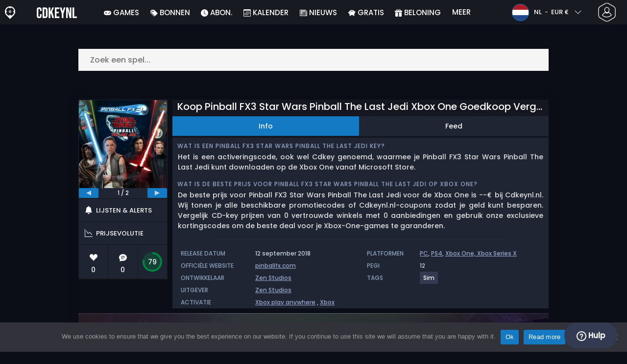

--- FILE ---
content_type: text/html; charset=UTF-8
request_url: https://www.cdkeynl.nl/koop-pinball-fx3-star-wars-pinball-the-last-jedi-xbox-one-goedkoop-vergelijk-de-prijzen/
body_size: 39975
content:
<!doctype html>
<html class="webp webp-alpha webp-animation webp-lossless" lang="nl-NL">
<head>
		<link rel="preconnect" href="https://www.googletagmanager.com">
	<link rel="preconnect" href="https://www.google-analytics.com">
		<!-- GA4 - Google tag (gtag.js) -->

		<script>
			window.dataLayer = window.dataLayer || [];
			function gtag(){dataLayer.push(arguments);}
			gtag('js', new Date());
			gtag('config', 'G-SW0CKFN26F');
			gtag('consent', 'default', {
				'ad_storage': 'denied',
				'ad_user_data': 'denied',
				'ad_personalization': 'denied',
				'analytics_storage': 'denied'
			});
			if (document.cookie.indexOf("cookie_notice_accepted=") !== -1) {
				gtag('consent', 'update', {
					'ad_user_data': 'granted',
					'ad_personalization': 'granted',
					'ad_storage': 'granted',
					'analytics_storage': 'granted'
				});
			}
		</script>
		<script async src="https://www.googletagmanager.com/gtag/js?id=G-SW0CKFN26F"></script>
		<!-- End GA4 - Google tag (gtag.js) -->
		<meta charset="UTF-8" />
	<meta name="theme-color" content="#22374e"/>
	<meta http-equiv="X-UA-Compatible" content="IE=edge">
	<meta name="format-detection" content="telephone=no">
	<meta name="viewport" content="width=device-width, initial-scale=1.0">
	<link rel="pingback" href="https://www.cdkeynl.nl/xmlrpc.php" />
						<link rel="alternate" hreflang="nl-NL" href="https://www.cdkeynl.nl/koop-pinball-fx3-star-wars-pinball-the-last-jedi-xbox-one-goedkoop-vergelijk-de-prijzen/" />
					<link rel="alternate" hreflang="nl" href="https://www.cdkeynl.nl/koop-pinball-fx3-star-wars-pinball-the-last-jedi-xbox-one-goedkoop-vergelijk-de-prijzen/" />
						<!-- Detected Currency: EUR -->
		<link rel="preload" href="https://www.cdkeynl.nl/wp-content/themes/aks-theme/assets/font/Poppins-Medium-AKS.woff2" as="font" type="font/woff2" crossorigin>
	<link rel="preconnect" href="https://cdn.allkeyshop.com">
	
		<script type="text/javascript">function theChampLoadEvent(e){var t=window.onload;if(typeof window.onload!="function"){window.onload=e}else{window.onload=function(){t();e()}}}</script>
		<script type="text/javascript">var theChampDefaultLang = 'nl_NL', theChampCloseIconPath = 'https://www.cdkeynl.nl/wp-content/plugins/super-socializer/images/close.png';</script>
		<script>var theChampSiteUrl = 'https://www.cdkeynl.nl', theChampVerified = 0, theChampEmailPopup = 0, heateorSsMoreSharePopupSearchText = 'Search';</script>
			<script>var theChampLoadingImgPath = 'https://www.cdkeynl.nl/wp-content/plugins/super-socializer/images/ajax_loader.gif'; var theChampAjaxUrl = 'https://www.cdkeynl.nl/wp-admin/admin-ajax.php'; var theChampRedirectionUrl = 'https://www.cdkeynl.nl/koop-pinball-fx3-star-wars-pinball-the-last-jedi-xbox-one-goedkoop-vergelijk-de-prijzen/'; var theChampRegRedirectionUrl = 'https://www.cdkeynl.nl/koop-pinball-fx3-star-wars-pinball-the-last-jedi-xbox-one-goedkoop-vergelijk-de-prijzen/'; </script>
				<script> var theChampFBKey = '1407475496191948', theChampSameTabLogin = '1', theChampVerified = 0; var theChampAjaxUrl = 'https://www.cdkeynl.nl/wp-admin/admin-ajax.php'; var theChampPopupTitle = ''; var theChampEmailPopup = 0; var theChampEmailAjaxUrl = 'https://www.cdkeynl.nl/wp-admin/admin-ajax.php'; var theChampEmailPopupTitle = ''; var theChampEmailPopupErrorMsg = ''; var theChampEmailPopupUniqueId = ''; var theChampEmailPopupVerifyMessage = ''; var theChampSteamAuthUrl = "https://steamcommunity.com/openid/login?openid.ns=http%3A%2F%2Fspecs.openid.net%2Fauth%2F2.0&openid.mode=checkid_setup&openid.return_to=https%3A%2F%2Fwww.cdkeynl.nl%3FSuperSocializerSteamAuth%3Dhttps%253A%252F%252Fwww.cdkeynl.nl%252Fkoop-pinball-fx3-star-wars-pinball-the-last-jedi-xbox-one-goedkoop-vergelijk-de-prijzen%252F&openid.realm=https%3A%2F%2Fwww.cdkeynl.nl&openid.identity=http%3A%2F%2Fspecs.openid.net%2Fauth%2F2.0%2Fidentifier_select&openid.claimed_id=http%3A%2F%2Fspecs.openid.net%2Fauth%2F2.0%2Fidentifier_select"; var theChampCurrentPageUrl = 'https%3A%2F%2Fwww.cdkeynl.nl%2Fkoop-pinball-fx3-star-wars-pinball-the-last-jedi-xbox-one-goedkoop-vergelijk-de-prijzen%2F';  var heateorMSEnabled = 0, theChampTwitterAuthUrl = theChampSiteUrl + "?SuperSocializerAuth=Twitter&super_socializer_redirect_to=" + theChampCurrentPageUrl, theChampLineAuthUrl = theChampSiteUrl + "?SuperSocializerAuth=Line&super_socializer_redirect_to=" + theChampCurrentPageUrl, theChampLiveAuthUrl = theChampSiteUrl + "?SuperSocializerAuth=Live&super_socializer_redirect_to=" + theChampCurrentPageUrl, theChampFacebookAuthUrl = theChampSiteUrl + "?SuperSocializerAuth=Facebook&super_socializer_redirect_to=" + theChampCurrentPageUrl, theChampYahooAuthUrl = theChampSiteUrl + "?SuperSocializerAuth=Yahoo&super_socializer_redirect_to=" + theChampCurrentPageUrl, theChampGoogleAuthUrl = theChampSiteUrl + "?SuperSocializerAuth=Google&super_socializer_redirect_to=" + theChampCurrentPageUrl, theChampYoutubeAuthUrl = theChampSiteUrl + "?SuperSocializerAuth=Youtube&super_socializer_redirect_to=" + theChampCurrentPageUrl, theChampVkontakteAuthUrl = theChampSiteUrl + "?SuperSocializerAuth=Vkontakte&super_socializer_redirect_to=" + theChampCurrentPageUrl, theChampLinkedinAuthUrl = theChampSiteUrl + "?SuperSocializerAuth=Linkedin&super_socializer_redirect_to=" + theChampCurrentPageUrl, theChampInstagramAuthUrl = theChampSiteUrl + "?SuperSocializerAuth=Instagram&super_socializer_redirect_to=" + theChampCurrentPageUrl, theChampWordpressAuthUrl = theChampSiteUrl + "?SuperSocializerAuth=Wordpress&super_socializer_redirect_to=" + theChampCurrentPageUrl, theChampDribbbleAuthUrl = theChampSiteUrl + "?SuperSocializerAuth=Dribbble&super_socializer_redirect_to=" + theChampCurrentPageUrl, theChampGithubAuthUrl = theChampSiteUrl + "?SuperSocializerAuth=Github&super_socializer_redirect_to=" + theChampCurrentPageUrl, theChampSpotifyAuthUrl = theChampSiteUrl + "?SuperSocializerAuth=Spotify&super_socializer_redirect_to=" + theChampCurrentPageUrl, theChampKakaoAuthUrl = theChampSiteUrl + "?SuperSocializerAuth=Kakao&super_socializer_redirect_to=" + theChampCurrentPageUrl, theChampTwitchAuthUrl = theChampSiteUrl + "?SuperSocializerAuth=Twitch&super_socializer_redirect_to=" + theChampCurrentPageUrl, theChampRedditAuthUrl = theChampSiteUrl + "?SuperSocializerAuth=Reddit&super_socializer_redirect_to=" + theChampCurrentPageUrl, theChampDisqusAuthUrl = theChampSiteUrl + "?SuperSocializerAuth=Disqus&super_socializer_redirect_to=" + theChampCurrentPageUrl, theChampDropboxAuthUrl = theChampSiteUrl + "?SuperSocializerAuth=Dropbox&super_socializer_redirect_to=" + theChampCurrentPageUrl, theChampFoursquareAuthUrl = theChampSiteUrl + "?SuperSocializerAuth=Foursquare&super_socializer_redirect_to=" + theChampCurrentPageUrl, theChampAmazonAuthUrl = theChampSiteUrl + "?SuperSocializerAuth=Amazon&super_socializer_redirect_to=" + theChampCurrentPageUrl, theChampStackoverflowAuthUrl = theChampSiteUrl + "?SuperSocializerAuth=Stackoverflow&super_socializer_redirect_to=" + theChampCurrentPageUrl, theChampDiscordAuthUrl = theChampSiteUrl + "?SuperSocializerAuth=Discord&super_socializer_redirect_to=" + theChampCurrentPageUrl, theChampMailruAuthUrl = theChampSiteUrl + "?SuperSocializerAuth=Mailru&super_socializer_redirect_to=" + theChampCurrentPageUrl, theChampYandexAuthUrl = theChampSiteUrl + "?SuperSocializerAuth=Yandex&super_socializer_redirect_to=" + theChampCurrentPageUrl; theChampOdnoklassnikiAuthUrl = theChampSiteUrl + "?SuperSocializerAuth=Odnoklassniki&super_socializer_redirect_to=" + theChampCurrentPageUrl;</script>
			<style type="text/css">
						.the_champ_button_instagram span.the_champ_svg,a.the_champ_instagram span.the_champ_svg{background:radial-gradient(circle at 30% 107%,#fdf497 0,#fdf497 5%,#fd5949 45%,#d6249f 60%,#285aeb 90%)}
					.the_champ_horizontal_sharing .the_champ_svg,.heateor_ss_standard_follow_icons_container .the_champ_svg{
					color: #fff;
				border-width: 0px;
		border-style: solid;
		border-color: transparent;
	}
		.the_champ_horizontal_sharing .theChampTCBackground{
		color:#666;
	}
		.the_champ_horizontal_sharing span.the_champ_svg:hover,.heateor_ss_standard_follow_icons_container span.the_champ_svg:hover{
				border-color: transparent;
	}
		.the_champ_vertical_sharing span.the_champ_svg,.heateor_ss_floating_follow_icons_container span.the_champ_svg{
					color: #fff;
				border-width: 0px;
		border-style: solid;
		border-color: transparent;
	}
		.the_champ_vertical_sharing .theChampTCBackground{
		color:#666;
	}
		.the_champ_vertical_sharing span.the_champ_svg:hover,.heateor_ss_floating_follow_icons_container span.the_champ_svg:hover{
						border-color: transparent;
		}
	@media screen and (max-width:783px){.the_champ_vertical_sharing{display:none!important}}div.heateor_ss_mobile_footer{display:none;}@media screen and (max-width:783px){div.the_champ_bottom_sharing div.the_champ_sharing_ul .theChampTCBackground{width:100%!important;background-color:white}div.the_champ_bottom_sharing{width:100%!important;left:0!important;}div.the_champ_bottom_sharing a{width:11.111111111111% !important;margin:0!important;padding:0!important;}div.the_champ_bottom_sharing .the_champ_svg{width:100%!important;}div.the_champ_bottom_sharing div.theChampTotalShareCount{font-size:.7em!important;line-height:28px!important}div.the_champ_bottom_sharing div.theChampTotalShareText{font-size:.5em!important;line-height:0px!important}div.heateor_ss_mobile_footer{display:block;height:40px;}.the_champ_bottom_sharing{padding:0!important;display:block!important;width: auto!important;bottom:-2px!important;top: auto!important;}.the_champ_bottom_sharing .the_champ_square_count{line-height: inherit;}.the_champ_bottom_sharing .theChampSharingArrow{display:none;}.the_champ_bottom_sharing .theChampTCBackground{margin-right: 1.1em !important}}</style>
	<meta name='robots' content='index, follow, max-image-preview:large, max-snippet:-1, max-video-preview:-1' />
	<script>
		window.__site = {"ajaxUrl":"https:\/\/www.cdkeynl.nl\/wp-admin\/admin-ajax.php","themeUrl":"https:\/\/www.cdkeynl.nl\/wp-content\/themes\/aks-theme","url":"https:\/\/www.cdkeynl.nl","none":"geen","currentUser":{"id":0,"email":false},"trans":[],"i18n":{"locale":"nl-NL","better_locale":"nl_NL"},"shortName":"cdknl","siteName":"cdkeynl.nl","isExtensionEnabled":false,"currency":"eur","currencySymbol":"\u20ac"};

		const numberFormatter = new Intl.NumberFormat(__site.i18n.locale);
		__site.i18n.formatNumber = numberFormatter.format;
	</script>
	
	<!-- This site is optimized with the Yoast SEO plugin v26.8 - https://yoast.com/product/yoast-seo-wordpress/ -->
	<link media="all" href="https://www.cdkeynl.nl/wp-content/cache/autoptimize/css/autoptimize_1b7a478abb265e76dd39bdead0e3b940.css" rel="stylesheet"><title>Koop Pinball FX3 Star Wars Pinball The Last Jedi Xbox One Goedkoop Vergelijk de Prijzen</title>
	<meta name="description" content="Vergelijk de beste Games Prijzen voor Xbox One Game codes en boxed versie voor Xbox One Pinball FX3 Star Wars Pinball The Last Jedi goedkoop online kopen." />
	<link rel="canonical" href="https://www.cdkeynl.nl/koop-pinball-fx3-star-wars-pinball-the-last-jedi-xbox-one-goedkoop-vergelijk-de-prijzen/" />
	<meta property="og:locale" content="nl_NL" />
	<meta property="og:type" content="article" />
	<meta property="og:title" content="Koop Pinball FX3 Star Wars Pinball The Last Jedi Xbox One Goedkoop Vergelijk de Prijzen" />
	<meta property="og:description" content="Vergelijk de beste Games Prijzen voor Xbox One Game codes en boxed versie voor Xbox One Pinball FX3 Star Wars Pinball The Last Jedi goedkoop online kopen." />
	<meta property="og:url" content="https://www.cdkeynl.nl/koop-pinball-fx3-star-wars-pinball-the-last-jedi-xbox-one-goedkoop-vergelijk-de-prijzen/" />
	<meta property="og:site_name" content="Cdkeynl.nl" />
	<meta property="article:publisher" content="https://www.facebook.com/cdkeynl.nl" />
	<meta property="og:image" content="https://www.cdkeynl.nl/wp-content/uploads/OG-2022-CDKEYNL.jpg" />
	<meta property="og:image:width" content="500" />
	<meta property="og:image:height" content="500" />
	<meta property="og:image:type" content="image/jpeg" />
	<meta name="twitter:card" content="summary_large_image" />
	<meta name="twitter:site" content="@Cdkeynl" />
	<meta name="twitter:label1" content="Geschatte leestijd" />
	<meta name="twitter:data1" content="1 minuut" />
	<script type="application/ld+json" class="yoast-schema-graph">{"@context":"https://schema.org","@graph":[{"@type":"WebPage","@id":"https://www.cdkeynl.nl/koop-pinball-fx3-star-wars-pinball-the-last-jedi-xbox-one-goedkoop-vergelijk-de-prijzen/","url":"https://www.cdkeynl.nl/koop-pinball-fx3-star-wars-pinball-the-last-jedi-xbox-one-goedkoop-vergelijk-de-prijzen/","name":"Koop Pinball FX3 Star Wars Pinball The Last Jedi Xbox One Goedkoop Vergelijk de Prijzen","isPartOf":{"@id":"https://www.cdkeynl.nl/#website"},"datePublished":"2020-08-13T15:18:34+00:00","description":"Vergelijk de beste Games Prijzen voor Xbox One Game codes en boxed versie voor Xbox One Pinball FX3 Star Wars Pinball The Last Jedi goedkoop online kopen.","breadcrumb":{"@id":"https://www.cdkeynl.nl/koop-pinball-fx3-star-wars-pinball-the-last-jedi-xbox-one-goedkoop-vergelijk-de-prijzen/#breadcrumb"},"inLanguage":"nl-NL","potentialAction":[{"@type":"ReadAction","target":["https://www.cdkeynl.nl/koop-pinball-fx3-star-wars-pinball-the-last-jedi-xbox-one-goedkoop-vergelijk-de-prijzen/"]}]},{"@type":"BreadcrumbList","@id":"https://www.cdkeynl.nl/koop-pinball-fx3-star-wars-pinball-the-last-jedi-xbox-one-goedkoop-vergelijk-de-prijzen/#breadcrumb","itemListElement":[{"@type":"ListItem","position":1,"name":"Home","item":"https://www.cdkeynl.nl/"},{"@type":"ListItem","position":2,"name":"Koop Pinball FX3 Star Wars Pinball The Last Jedi Xbox One Goedkoop Vergelijk de Prijzen","item":"https://www.cdkeynl.nl/koop-pinball-fx3-star-wars-pinball-the-last-jedi-xbox-one-goedkoop-vergelijk-de-prijzen/"}]},{"@type":"WebSite","@id":"https://www.cdkeynl.nl/#website","url":"https://www.cdkeynl.nl/","name":"Cdkeynl.nl","description":"Prijsvergelijkingsservice voor CD Keys","publisher":{"@id":"https://www.cdkeynl.nl/#organization"},"potentialAction":[{"@type":"SearchAction","target":{"@type":"EntryPoint","urlTemplate":"https://www.cdkeynl.nl/catalog/search-{search_term_string}"},"query-input":{"@type":"PropertyValueSpecification","valueRequired":true,"valueName":"search_term_string"}}],"inLanguage":"nl-NL"},{"@type":"Organization","@id":"https://www.cdkeynl.nl/#organization","name":"Cdkeynl","url":"https://www.cdkeynl.nl/","logo":{"@type":"ImageObject","inLanguage":"nl-NL","@id":"https://www.cdkeynl.nl/#/schema/logo/image/","url":"https://www.cdkeynl.nl/wp-content/uploads/logo.png","contentUrl":"https://www.cdkeynl.nl/wp-content/uploads/logo.png","width":224,"height":224,"caption":"Cdkeynl"},"image":{"@id":"https://www.cdkeynl.nl/#/schema/logo/image/"},"sameAs":["https://www.facebook.com/cdkeynl.nl","https://x.com/Cdkeynl","https://www.youtube.com/user/allkeyshopofficial"]}]}</script>
	<!-- / Yoast SEO plugin. -->


<link href='https://fonts.gstatic.com' crossorigin='anonymous' rel='preconnect' />
<style id='wp-img-auto-sizes-contain-inline-css' type='text/css'>
img:is([sizes=auto i],[sizes^="auto," i]){contain-intrinsic-size:3000px 1500px}
/*# sourceURL=wp-img-auto-sizes-contain-inline-css */
</style>







<style id='classic-theme-styles-inline-css' type='text/css'>
/*! This file is auto-generated */
.wp-block-button__link{color:#fff;background-color:#32373c;border-radius:9999px;box-shadow:none;text-decoration:none;padding:calc(.667em + 2px) calc(1.333em + 2px);font-size:1.125em}.wp-block-file__button{background:#32373c;color:#fff;text-decoration:none}
/*# sourceURL=/wp-includes/css/classic-themes.min.css */
</style>






<style id='the_champ_frontend_css-inline-css' type='text/css'>
#TB_window {
    background-color: #22374e;
}
#TB_title {
    background-color: #22374e;
}
/*# sourceURL=the_champ_frontend_css-inline-css */
</style>
<script type="text/javascript" id="aks-offers-js-extra">
/* <![CDATA[ */
var gamePageTrans = {"accPopUpHeader":"Dit is een accountaanbod","accPopUpContent":"Je wordt doorgestuurd naar een aanbieding die een account bevat in plaats van een sleutel. Akkoord?","accPopUpContinueBtn":"Ja, aanbieding bekijken","accPopUpGoBackBtn":"Breng me terug","isAccPage":"","showMore":"Bekijk meer","showLess":"Minder tonen","merchants":[],"editions":[],"prices":[],"regions":[],"priceBeforeCoupon":"Prijs v\u00f3\u00f3r kortingsbon","priceWithCoupon":"Prijs met kortingscode","priceWithPaypalFees":"Prijs inclusief PayPal-kosten","priceWithCardFees":"Prijs inclusief kaartkosten","noOffer":"Er is momenteel geen aanbieding voor dit spel","noPrice":"Er is momenteel geen prijs voor dit spel","fill":"Vul het onderstaande formulier in om op de hoogte te blijven van nieuwe aanbiedingen","scan":"We scannen dagelijks de volgende handelaars","officialMerchants":"Offici\u00eble winkels","otherMerchants":"Andere handelaren","allMerchants":"Alle handelaren","enterEmail":"Uw e-mail","notifyMe":"Informeer me","allertSucessfulySent":"Je alert is met succes aangemaakt","allMerchantsLink":"https://allkeyshop.com/blog/cdkey-store-reviews-aggregated/"};
//# sourceURL=aks-offers-js-extra
/* ]]> */
</script>


<link rel='shortlink' href='https://www.cdkeynl.nl/?p=264101' />
    <style>
        .aks-cred-message {
            padding: 10px;
            margin-bottom: 10px;
            border-radius: 4px;
        }
        .aks-cred-message.error {
            background-color: #ffebee;
            color: #c62828;
            border: 1px solid #ffcdd2;
        }
        .aks-cred-message.success {
            background-color: #e8f5e9;
            color: #2e7d32;
            border: 1px solid #c8e6c9;
        }
    </style>
                <script>
                (() => {
                    const currencies = {"eur":{"symbol":"\u20ac","name":"Euro","code":"eur","format":"{value}{symbol}"},"usd":{"symbol":"$","name":"US Dollar","code":"usd","format":"{symbol}{value}"},"gbp":{"symbol":"\u00a3","name":"British Pound Sterling","code":"gbp","format":"{symbol}{value}"}};
                    const numberFormatter = new Intl.NumberFormat(__site.i18n.locale, {
                        minimumFractionDigits: 2,
                        maximumFractionDigits: 2,
                    });
                    const getCurrencySymbol = (locale, currency) => (0).toLocaleString(locale, { style: 'currency', currency, minimumFractionDigits: 0, maximumFractionDigits: 0 }).replace(/\d/g, '').trim();

                    window.__site.i18n.formatPrice = (price, currency) => {
                        if (!currency) {
                            currency = __site.currency;
                        }
                        if (price === 0.01 || price === "0.01") {
                            return "Free";
                        }

                        if (price === 0.02 || price === "0.02") {
                            if (currency.toLowerCase() == 'eur') {
                                return "--" + getCurrencySymbol(__site.i18n.locale ,currency.toLowerCase());
                            } else {
                                return getCurrencySymbol(__site.i18n.locale ,currency.toLowerCase()) + "--";
                            }
                        }

                        if (currency.toLowerCase() == 'eur') {
                            return numberFormatter.format(price) + getCurrencySymbol(__site.i18n.locale ,currency.toLowerCase());
                        } else {
                            return getCurrencySymbol(__site.i18n.locale ,currency.toLowerCase()) + numberFormatter.format(price);
                        }
                    };
                })();
            </script>
            <link rel="manifest" href="https://www.cdkeynl.nl/wp-content/themes/aks-theme/assets/manifest/manifest.php"/>
<link rel="icon" href="https://www.cdkeynl.nl/wp-content/themes/aks-theme/assets/image/favicon-32x32.png"  type="image/png" sizes="16x16 32x32 48x48"/>
<link rel="icon" href="https://www.cdkeynl.nl/wp-content/themes/aks-theme/assets/image/favicon-192x192.png"  type="image/png" sizes="192x192"/>

	
    <script>
        productId = 46884
    </script>
	<style id='global-styles-inline-css' type='text/css'>
:root{--wp--preset--aspect-ratio--square: 1;--wp--preset--aspect-ratio--4-3: 4/3;--wp--preset--aspect-ratio--3-4: 3/4;--wp--preset--aspect-ratio--3-2: 3/2;--wp--preset--aspect-ratio--2-3: 2/3;--wp--preset--aspect-ratio--16-9: 16/9;--wp--preset--aspect-ratio--9-16: 9/16;--wp--preset--color--black: #000000;--wp--preset--color--cyan-bluish-gray: #abb8c3;--wp--preset--color--white: #ffffff;--wp--preset--color--pale-pink: #f78da7;--wp--preset--color--vivid-red: #cf2e2e;--wp--preset--color--luminous-vivid-orange: #ff6900;--wp--preset--color--luminous-vivid-amber: #fcb900;--wp--preset--color--light-green-cyan: #7bdcb5;--wp--preset--color--vivid-green-cyan: #00d084;--wp--preset--color--pale-cyan-blue: #8ed1fc;--wp--preset--color--vivid-cyan-blue: #0693e3;--wp--preset--color--vivid-purple: #9b51e0;--wp--preset--gradient--vivid-cyan-blue-to-vivid-purple: linear-gradient(135deg,rgb(6,147,227) 0%,rgb(155,81,224) 100%);--wp--preset--gradient--light-green-cyan-to-vivid-green-cyan: linear-gradient(135deg,rgb(122,220,180) 0%,rgb(0,208,130) 100%);--wp--preset--gradient--luminous-vivid-amber-to-luminous-vivid-orange: linear-gradient(135deg,rgb(252,185,0) 0%,rgb(255,105,0) 100%);--wp--preset--gradient--luminous-vivid-orange-to-vivid-red: linear-gradient(135deg,rgb(255,105,0) 0%,rgb(207,46,46) 100%);--wp--preset--gradient--very-light-gray-to-cyan-bluish-gray: linear-gradient(135deg,rgb(238,238,238) 0%,rgb(169,184,195) 100%);--wp--preset--gradient--cool-to-warm-spectrum: linear-gradient(135deg,rgb(74,234,220) 0%,rgb(151,120,209) 20%,rgb(207,42,186) 40%,rgb(238,44,130) 60%,rgb(251,105,98) 80%,rgb(254,248,76) 100%);--wp--preset--gradient--blush-light-purple: linear-gradient(135deg,rgb(255,206,236) 0%,rgb(152,150,240) 100%);--wp--preset--gradient--blush-bordeaux: linear-gradient(135deg,rgb(254,205,165) 0%,rgb(254,45,45) 50%,rgb(107,0,62) 100%);--wp--preset--gradient--luminous-dusk: linear-gradient(135deg,rgb(255,203,112) 0%,rgb(199,81,192) 50%,rgb(65,88,208) 100%);--wp--preset--gradient--pale-ocean: linear-gradient(135deg,rgb(255,245,203) 0%,rgb(182,227,212) 50%,rgb(51,167,181) 100%);--wp--preset--gradient--electric-grass: linear-gradient(135deg,rgb(202,248,128) 0%,rgb(113,206,126) 100%);--wp--preset--gradient--midnight: linear-gradient(135deg,rgb(2,3,129) 0%,rgb(40,116,252) 100%);--wp--preset--font-size--small: 13px;--wp--preset--font-size--medium: 20px;--wp--preset--font-size--large: 36px;--wp--preset--font-size--x-large: 42px;--wp--preset--spacing--20: 0.44rem;--wp--preset--spacing--30: 0.67rem;--wp--preset--spacing--40: 1rem;--wp--preset--spacing--50: 1.5rem;--wp--preset--spacing--60: 2.25rem;--wp--preset--spacing--70: 3.38rem;--wp--preset--spacing--80: 5.06rem;--wp--preset--shadow--natural: 6px 6px 9px rgba(0, 0, 0, 0.2);--wp--preset--shadow--deep: 12px 12px 50px rgba(0, 0, 0, 0.4);--wp--preset--shadow--sharp: 6px 6px 0px rgba(0, 0, 0, 0.2);--wp--preset--shadow--outlined: 6px 6px 0px -3px rgb(255, 255, 255), 6px 6px rgb(0, 0, 0);--wp--preset--shadow--crisp: 6px 6px 0px rgb(0, 0, 0);}:where(.is-layout-flex){gap: 0.5em;}:where(.is-layout-grid){gap: 0.5em;}body .is-layout-flex{display: flex;}.is-layout-flex{flex-wrap: wrap;align-items: center;}.is-layout-flex > :is(*, div){margin: 0;}body .is-layout-grid{display: grid;}.is-layout-grid > :is(*, div){margin: 0;}:where(.wp-block-columns.is-layout-flex){gap: 2em;}:where(.wp-block-columns.is-layout-grid){gap: 2em;}:where(.wp-block-post-template.is-layout-flex){gap: 1.25em;}:where(.wp-block-post-template.is-layout-grid){gap: 1.25em;}.has-black-color{color: var(--wp--preset--color--black) !important;}.has-cyan-bluish-gray-color{color: var(--wp--preset--color--cyan-bluish-gray) !important;}.has-white-color{color: var(--wp--preset--color--white) !important;}.has-pale-pink-color{color: var(--wp--preset--color--pale-pink) !important;}.has-vivid-red-color{color: var(--wp--preset--color--vivid-red) !important;}.has-luminous-vivid-orange-color{color: var(--wp--preset--color--luminous-vivid-orange) !important;}.has-luminous-vivid-amber-color{color: var(--wp--preset--color--luminous-vivid-amber) !important;}.has-light-green-cyan-color{color: var(--wp--preset--color--light-green-cyan) !important;}.has-vivid-green-cyan-color{color: var(--wp--preset--color--vivid-green-cyan) !important;}.has-pale-cyan-blue-color{color: var(--wp--preset--color--pale-cyan-blue) !important;}.has-vivid-cyan-blue-color{color: var(--wp--preset--color--vivid-cyan-blue) !important;}.has-vivid-purple-color{color: var(--wp--preset--color--vivid-purple) !important;}.has-black-background-color{background-color: var(--wp--preset--color--black) !important;}.has-cyan-bluish-gray-background-color{background-color: var(--wp--preset--color--cyan-bluish-gray) !important;}.has-white-background-color{background-color: var(--wp--preset--color--white) !important;}.has-pale-pink-background-color{background-color: var(--wp--preset--color--pale-pink) !important;}.has-vivid-red-background-color{background-color: var(--wp--preset--color--vivid-red) !important;}.has-luminous-vivid-orange-background-color{background-color: var(--wp--preset--color--luminous-vivid-orange) !important;}.has-luminous-vivid-amber-background-color{background-color: var(--wp--preset--color--luminous-vivid-amber) !important;}.has-light-green-cyan-background-color{background-color: var(--wp--preset--color--light-green-cyan) !important;}.has-vivid-green-cyan-background-color{background-color: var(--wp--preset--color--vivid-green-cyan) !important;}.has-pale-cyan-blue-background-color{background-color: var(--wp--preset--color--pale-cyan-blue) !important;}.has-vivid-cyan-blue-background-color{background-color: var(--wp--preset--color--vivid-cyan-blue) !important;}.has-vivid-purple-background-color{background-color: var(--wp--preset--color--vivid-purple) !important;}.has-black-border-color{border-color: var(--wp--preset--color--black) !important;}.has-cyan-bluish-gray-border-color{border-color: var(--wp--preset--color--cyan-bluish-gray) !important;}.has-white-border-color{border-color: var(--wp--preset--color--white) !important;}.has-pale-pink-border-color{border-color: var(--wp--preset--color--pale-pink) !important;}.has-vivid-red-border-color{border-color: var(--wp--preset--color--vivid-red) !important;}.has-luminous-vivid-orange-border-color{border-color: var(--wp--preset--color--luminous-vivid-orange) !important;}.has-luminous-vivid-amber-border-color{border-color: var(--wp--preset--color--luminous-vivid-amber) !important;}.has-light-green-cyan-border-color{border-color: var(--wp--preset--color--light-green-cyan) !important;}.has-vivid-green-cyan-border-color{border-color: var(--wp--preset--color--vivid-green-cyan) !important;}.has-pale-cyan-blue-border-color{border-color: var(--wp--preset--color--pale-cyan-blue) !important;}.has-vivid-cyan-blue-border-color{border-color: var(--wp--preset--color--vivid-cyan-blue) !important;}.has-vivid-purple-border-color{border-color: var(--wp--preset--color--vivid-purple) !important;}.has-vivid-cyan-blue-to-vivid-purple-gradient-background{background: var(--wp--preset--gradient--vivid-cyan-blue-to-vivid-purple) !important;}.has-light-green-cyan-to-vivid-green-cyan-gradient-background{background: var(--wp--preset--gradient--light-green-cyan-to-vivid-green-cyan) !important;}.has-luminous-vivid-amber-to-luminous-vivid-orange-gradient-background{background: var(--wp--preset--gradient--luminous-vivid-amber-to-luminous-vivid-orange) !important;}.has-luminous-vivid-orange-to-vivid-red-gradient-background{background: var(--wp--preset--gradient--luminous-vivid-orange-to-vivid-red) !important;}.has-very-light-gray-to-cyan-bluish-gray-gradient-background{background: var(--wp--preset--gradient--very-light-gray-to-cyan-bluish-gray) !important;}.has-cool-to-warm-spectrum-gradient-background{background: var(--wp--preset--gradient--cool-to-warm-spectrum) !important;}.has-blush-light-purple-gradient-background{background: var(--wp--preset--gradient--blush-light-purple) !important;}.has-blush-bordeaux-gradient-background{background: var(--wp--preset--gradient--blush-bordeaux) !important;}.has-luminous-dusk-gradient-background{background: var(--wp--preset--gradient--luminous-dusk) !important;}.has-pale-ocean-gradient-background{background: var(--wp--preset--gradient--pale-ocean) !important;}.has-electric-grass-gradient-background{background: var(--wp--preset--gradient--electric-grass) !important;}.has-midnight-gradient-background{background: var(--wp--preset--gradient--midnight) !important;}.has-small-font-size{font-size: var(--wp--preset--font-size--small) !important;}.has-medium-font-size{font-size: var(--wp--preset--font-size--medium) !important;}.has-large-font-size{font-size: var(--wp--preset--font-size--large) !important;}.has-x-large-font-size{font-size: var(--wp--preset--font-size--x-large) !important;}
/*# sourceURL=global-styles-inline-css */
</style>

</head>
<body class="wp-singular page-template page-template-template-custom page-template-template-custom-php page page-id-264101 wp-theme-aks-theme cookies-not-set body__container">
	 
	

	<div class="body__overlay"></div>

	
	
	<header class="header__container userbar" data-header>
    <div class="header__container--inner">
        <div class="container userbar-top-row">
            <!-- BANNER BRAND -->
            <a href="https://www.cdkeynl.nl/" class="userbar-brand">
                                    <picture>
            <source srcset="https://www.cdkeynl.nl/wp-content/themes/aks-theme/assets/image/layout/banner-brand-logo.webp" type="image/webp">
            <source srcset="https://www.cdkeynl.nl/wp-content/themes/aks-theme/assets/image/layout/banner-brand-logo.png" type="image/png">
            <img src="https://www.cdkeynl.nl/wp-content/themes/aks-theme/assets/image/layout/banner-brand-logo.png" alt="Logo" width="21" height="26"  width="42" height="52">
        </picture>
                                </a>

            <!-- BANNER SLOGAN -->
            <div class="userbar-slogan">
                 <a href="https://www.cdkeynl.nl/">
                    <picture>
            <source srcset="https://www.cdkeynl.nl/wp-content/themes/aks-theme/assets/image/layout/site_name/cdkeynl.nl_white.webp" type="image/webp">
            <source srcset="https://www.cdkeynl.nl/wp-content/themes/aks-theme/assets/image/layout/site_name/cdkeynl.nl_white.png" type="image/png">
            <img src="https://www.cdkeynl.nl/wp-content/themes/aks-theme/assets/image/layout/site_name/cdkeynl.nl_white.png" alt="Cdkeynl.nl" width="82" height="22" class="brand__logo"  width="82" height="22">
        </picture>
                </a>
            </div>

            <nav class="nav menu__container">
    <div class="menu__wrapper">

        <!-- Menu mobile buttons -->
        <div class="button--previous d-inline-block d-lg-none">&#8249;</div>
        <div class="button--close menu__trigger d-inline-block d-lg-none">&#215;</div>

                    <!-- Login -->
            <div class="mx-auto mt-5 d-block d-lg-none">
                <div class="mx-auto text-center">Verbinding</div>
                                     <div ><div class="the_champ_login_container"><ul class="the_champ_login_ul"><li><i class="theChampLogin theChampFacebookBackground theChampFacebookLogin" alt="Login with Facebook" title="Login with Facebook" onclick="theChampInitiateLogin(this, 'facebook')" ><div class="theChampFacebookLogoContainer"><ss style="display:block" class="theChampLoginSvg theChampFacebookLoginSvg"></ss></div></i></li><li><i id="theChampGoogleButton" class="theChampLogin theChampGoogleBackground theChampGoogleLogin" alt="Login with Google" title="Login with Google" onclick="theChampInitiateLogin(this, 'google')" ><ss style="display:block" class="theChampLoginSvg theChampGoogleLoginSvg"></ss></i></li><li><i class="theChampLogin theChampSteamBackground theChampSteamLogin" alt="Login with Steam" title="Login with Steam" onclick="theChampInitiateLogin(this, 'steam')" ><ss style="display:block" class="theChampLoginSvg theChampSteamLoginSvg"></ss></i></li><li><i class="theChampLogin theChampTwitchBackground theChampTwitchLogin" alt="Login with Twitch" title="Login with Twitch" onclick="theChampInitiateLogin(this, 'twitch')" ><ss style="display:block" class="theChampLoginSvg theChampTwitchLoginSvg"></ss></i></li></ul></div></div><div style="clear:both"></div>
                            </div>
                            
                                    
        <!-- Locale dropdowns (language + currency) mobile -->
        <div class="settings__wrapper d-flex d-lg-none">
                            

<div class="blw userbar__dropdown-container x-userbar-dropdown" id='languageButton'>
    <button class="userbar__btn blw__button x-btn x-dropdown-handle">
        <span class="blw__flag blw__flag--small fi fi-nl"></span>

        <span class="blw__button__label">
            NL
            <span class="blw__button__separator">-</span>
            EUR €
        </span>

        <span class="blw__button__icon">
            <i class="fas fa-chevron-down">  
  
  
<svg  width="16" height="16" fill="currentColor">
  <use xlink:href="https://www.cdkeynl.nl/wp-content/themes/aks-theme/assets/images/sprites/storesprite.svg#chevron-down"/>
</svg></i>
            <i class="fas fa-chevron-up">  
  
  
<svg  width="16" height="16" fill="currentColor">
  <use xlink:href="https://www.cdkeynl.nl/wp-content/themes/aks-theme/assets/images/sprites/storesprite.svg#chevron-up"/>
</svg></i>
        </span>
    </button>

    <div class="userbar__dropdown x-dropdown blw__dropdown" id='languageDropdown'>
        <div class="userbar__dropdown__wrapper blw__dropdown__wrapper">
            <div>
                <div class="blw__dropdown__title">Taal</div>

                <ul class="blw__list" id='languageSwitch'>
                                            <li >
                            <a href="https://www.allkeyshop.com/blog/buy-pinball-fx3-star-wars-pinball-the-last-jedi-xbox-one-compare-prices/">
                                <div class="blw__flag blw__flag--small fi fi-eu"></div>
                                EN
                            </a>
                        </li>
                                            <li >
                            <a href="https://www.goclecd.fr/acheter-pinball-fx3-star-wars-pinball-the-last-jedi-xbox-one-comparateur-prix/">
                                <div class="blw__flag blw__flag--small fi fi-fr"></div>
                                FR
                            </a>
                        </li>
                                            <li >
                            <a href="https://www.keyforsteam.de/kaufe-pinball-fx3-star-wars-pinball-the-last-jedi-xbox-one-preisvergleich/">
                                <div class="blw__flag blw__flag--small fi fi-de"></div>
                                DE
                            </a>
                        </li>
                                            <li >
                            <a href="https://www.clavecd.es/comprar-pinball-fx3-star-wars-pinball-the-last-jedi-xbox-one-barato-comparar-precios/">
                                <div class="blw__flag blw__flag--small fi fi-es"></div>
                                ES
                            </a>
                        </li>
                                            <li >
                            <a href="https://www.cdkeyit.it/acquistare-pinball-fx3-star-wars-pinball-the-last-jedi-xbox-one-gioco-confrontare-prezzi/">
                                <div class="blw__flag blw__flag--small fi fi-it"></div>
                                IT
                            </a>
                        </li>
                                            <li >
                            <a href="https://www.cdkeypt.pt/comprar-pinball-fx3-star-wars-pinball-the-last-jedi-xbox-one-barato-comparar-precos/">
                                <div class="blw__flag blw__flag--small fi fi-pt"></div>
                                PT
                            </a>
                        </li>
                                            <li class="blw__list__item--active">
                            <a href="https://www.cdkeynl.nl/koop-pinball-fx3-star-wars-pinball-the-last-jedi-xbox-one-goedkoop-vergelijk-de-prijzen/">
                                <div class="blw__flag blw__flag--small fi fi-nl"></div>
                                NL
                            </a>
                        </li>
                                    </ul>
            </div>

            <div class="blw__dropdown__separator"></div>

            <div>
                <div class="blw__dropdown__title">Valuta</div>

                <ul class="blw__list blw__list--centered" id='currencySwitch'>
                                            <li class="blw__list__item--active">
                            <a href="https://www.cdkeynl.nl/koop-pinball-fx3-star-wars-pinball-the-last-jedi-xbox-one-goedkoop-vergelijk-de-prijzen/" class="x-set-currency" data-currency="eur">
                                EUR €
                            </a>
                        </li>
                                            <li >
                            <a href="https://www.allkeyshop.com/blog/en-us/buy-pinball-fx3-star-wars-pinball-the-last-jedi-xbox-one-compare-prices/" class="x-set-currency" data-currency="usd">
                                USD $
                            </a>
                        </li>
                                            <li >
                            <a href="https://www.allkeyshop.com/blog/en-gb/buy-pinball-fx3-star-wars-pinball-the-last-jedi-xbox-one-compare-prices/" class="x-set-currency" data-currency="gbp">
                                GBP £
                            </a>
                        </li>
                                    </ul>
            </div>
        </div>
    </div>
</div>

                    </div>

        <!-- Menu list -->
        <ul class="menu__list container nav-links nav justify-content-around">
                                    <li class="menu__list-item nav-link  menu-item menu-item-type-custom menu-item-object-custom menu-item-9365">
                        <div class="menu__list-wrapper">
                            <a class="menu__link"
                                 href="https://www.cdkeynl.nl/games/"
                                
                                 target="_self"    rel=""
                                                            >
                                <span class="menu__icon" style="display: none"></span>
                                <span class="menu__title"> <svg class="bi" width="15" height="15" fill="currentColor" preserveAspectRatio="xMidYMid meet"><use xlink:href="https://www.cdkeynl.nl/wp-content/themes/aks-theme/assets/images/sprites/storesprite.svg?t=1763125186#custom-gamepad-solid"/></svg> Games </span>
                            </a>
                            <span class="menu__link nav-link-no-link" style="display: none">
                                <span class="menu__icon" style="display: none"></span>
                                <span class="menu__title"> <svg class="bi" width="15" height="15" fill="currentColor" preserveAspectRatio="xMidYMid meet"><use xlink:href="https://www.cdkeynl.nl/wp-content/themes/aks-theme/assets/images/sprites/storesprite.svg?t=1763125186#custom-gamepad-solid"/></svg> Games </span>
                            </span>

                                                    </div>
                    </li>
                                    <li class="menu__list-item nav-link  menu-item menu-item-type-custom menu-item-object-custom menu-item-has-children menu-item-60820">
                        <div class="menu__list-wrapper">
                            <a class="menu__link"
                                 href="https://www.cdkeynl.nl/catalog/category-giftcards/"
                                
                                 target="_self"    rel=""
                                                            >
                                <span class="menu__icon" style="display: none"></span>
                                <span class="menu__title"> <svg class="bi" width="15" height="15" fill="currentColor" preserveAspectRatio="xMidYMid meet"><use xlink:href="https://www.cdkeynl.nl/wp-content/themes/aks-theme/assets/images/sprites/storesprite.svg?t=1763125186#tags-fill"/></svg> Bonnen </span>
                            </a>
                            <span class="menu__link nav-link-no-link" style="display: none">
                                <span class="menu__icon" style="display: none"></span>
                                <span class="menu__title"> <svg class="bi" width="15" height="15" fill="currentColor" preserveAspectRatio="xMidYMid meet"><use xlink:href="https://www.cdkeynl.nl/wp-content/themes/aks-theme/assets/images/sprites/storesprite.svg?t=1763125186#tags-fill"/></svg> Bonnen </span>
                            </span>

                                                            <ul class="menu__dropdown nav-link-dropdown" data-nav-dropdown>
                                                                            <li class="menu__dropdown-item nav-link-dropdown-link  menu-item menu-item-type-custom menu-item-object-custom menu-item-481726">
                                            <a class="menu__dropdown-link" href="https://www.cdkeynl.nl/koop-steam-gift-card-cd-key-goedkoop-vergelijk-de-prijzen/"  target="_self"   >
                                                <span>Steam Cadeaubonnen</span>
                                                                                            </a>
                                                                                    </li>
                                                                            <li class="menu__dropdown-item nav-link-dropdown-link  menu-item menu-item-type-custom menu-item-object-custom menu-item-245400">
                                            <a class="menu__dropdown-link" href="https://www.cdkeynl.nl/koop-psn-kaart-playstation-network-gift-card-playstation-network-goedkoop-vergelijk-de-prijzen/"  target="_self"   >
                                                <span>PLAYSTATION Cadeaubonnen</span>
                                                                                            </a>
                                                                                    </li>
                                                                            <li class="menu__dropdown-item nav-link-dropdown-link  menu-item menu-item-type-custom menu-item-object-custom menu-item-60823">
                                            <a class="menu__dropdown-link" href="https://www.cdkeynl.nl/xbox-gift-card-nederland/"  target="_self"   >
                                                <span>XBOX Cadeaubonnen</span>
                                                                                            </a>
                                                                                    </li>
                                                                            <li class="menu__dropdown-item nav-link-dropdown-link  menu-item menu-item-type-custom menu-item-object-custom menu-item-60818">
                                            <a class="menu__dropdown-link" href="https://www.cdkeynl.nl/koop-nintendo-eshop-cards-goedkoop-vergelijk-de-prijzen/"  target="_self"   >
                                                <span>NINTENDO ESHOP Cadeaubonnen</span>
                                                                                            </a>
                                                                                    </li>
                                                                            <li class="menu__dropdown-item nav-link-dropdown-link  menu-item menu-item-type-custom menu-item-object-custom menu-item-481729">
                                            <a class="menu__dropdown-link" href="https://www.cdkeynl.nl/koop-roblox-gift-card-goedkoop-vergelijk-de-prijzen/"  target="_self"   >
                                                <span>Roblox Cadeaubonnen</span>
                                                                                            </a>
                                                                                    </li>
                                                                            <li class="menu__dropdown-item nav-link-dropdown-link  menu-item menu-item-type-custom menu-item-object-custom menu-item-481733">
                                            <a class="menu__dropdown-link" href="https://www.cdkeynl.nl/catalog/category-giftcards/"  target="_self"   >
                                                <span>Alle cadeaubonnen</span>
                                                                                            </a>
                                                                                    </li>
                                                                    </ul>
                                                    </div>
                    </li>
                                    <li class="menu__list-item nav-link  menu-item menu-item-type-custom menu-item-object-custom menu-item-has-children menu-item-583354">
                        <div class="menu__list-wrapper">
                            <a class="menu__link"
                                 href="https://www.cdkeynl.nl/catalog/category-subscriptions/"
                                
                                 target="_self"    rel=""
                                                            >
                                <span class="menu__icon" style="display: none"></span>
                                <span class="menu__title"> <svg class="bi" width="15" height="15" fill="currentColor" preserveAspectRatio="xMidYMid meet"><use xlink:href="https://www.cdkeynl.nl/wp-content/themes/aks-theme/assets/images/sprites/storesprite.svg?t=1763125186#clock-fill"/></svg> Abon. </span>
                            </a>
                            <span class="menu__link nav-link-no-link" style="display: none">
                                <span class="menu__icon" style="display: none"></span>
                                <span class="menu__title"> <svg class="bi" width="15" height="15" fill="currentColor" preserveAspectRatio="xMidYMid meet"><use xlink:href="https://www.cdkeynl.nl/wp-content/themes/aks-theme/assets/images/sprites/storesprite.svg?t=1763125186#clock-fill"/></svg> Abon. </span>
                            </span>

                                                            <ul class="menu__dropdown nav-link-dropdown" data-nav-dropdown>
                                                                            <li class="menu__dropdown-item nav-link-dropdown-link  menu-item menu-item-type-custom menu-item-object-custom menu-item-583355">
                                            <a class="menu__dropdown-link" href="https://www.cdkeynl.nl/ps-plus-essential-kopen-vergelijk-de-prijzen/"  target="_self"   >
                                                <span>Playstation Plus Essential</span>
                                                                                            </a>
                                                                                    </li>
                                                                            <li class="menu__dropdown-item nav-link-dropdown-link  menu-item menu-item-type-custom menu-item-object-custom menu-item-583356">
                                            <a class="menu__dropdown-link" href="https://www.cdkeynl.nl/ps-plus-extra-kopen-vergelijk-de-prijzen/"  target="_self"   >
                                                <span>Playstation Plus Extra</span>
                                                                                            </a>
                                                                                    </li>
                                                                            <li class="menu__dropdown-item nav-link-dropdown-link  menu-item menu-item-type-custom menu-item-object-custom menu-item-583357">
                                            <a class="menu__dropdown-link" href="https://www.cdkeynl.nl/ps-plus-premium-kopen-vergelijk-de-prijzen/"  target="_self"   >
                                                <span>Playstation Plus Premium</span>
                                                                                            </a>
                                                                                    </li>
                                                                            <li class="menu__dropdown-item nav-link-dropdown-link  menu-item menu-item-type-custom menu-item-object-custom menu-item-583358">
                                            <a class="menu__dropdown-link" href="https://www.cdkeynl.nl/koop-xbox-game-pass-core-goedkoop-vergelijk-de-prijzen/"  target="_self"   >
                                                <span>Xbox Game Pass Core</span>
                                                                                            </a>
                                                                                    </li>
                                                                            <li class="menu__dropdown-item nav-link-dropdown-link  menu-item menu-item-type-custom menu-item-object-custom menu-item-583359">
                                            <a class="menu__dropdown-link" href="https://www.cdkeynl.nl/koop-xbox-game-pass-pc-goedkoop-vergelijk-de-prijzen/"  target="_self"   >
                                                <span>Xbox Game Pass PC</span>
                                                                                            </a>
                                                                                    </li>
                                                                            <li class="menu__dropdown-item nav-link-dropdown-link  menu-item menu-item-type-custom menu-item-object-custom menu-item-583360">
                                            <a class="menu__dropdown-link" href="https://www.cdkeynl.nl/koop-xbox-game-pass-xbox-one-goedkoop-vergelijk-de-prijzen/"  target="_self"   >
                                                <span>Xbox Game Pass Standard</span>
                                                                                            </a>
                                                                                    </li>
                                                                            <li class="menu__dropdown-item nav-link-dropdown-link  menu-item menu-item-type-custom menu-item-object-custom menu-item-583361">
                                            <a class="menu__dropdown-link" href="https://www.cdkeynl.nl/koop-xbox-game-pass-ultimate-goedkoop-vergelijk-de-prijzen/"  target="_self"   >
                                                <span>Xbox Game pass Ultimate</span>
                                                                                            </a>
                                                                                    </li>
                                                                            <li class="menu__dropdown-item nav-link-dropdown-link  menu-item menu-item-type-custom menu-item-object-custom menu-item-583362">
                                            <a class="menu__dropdown-link" href="https://www.cdkeynl.nl/koop-nintendo-switch-online-12-maanden-nintendo-switch-goedkope-prijsvergelijke/"  target="_self"   >
                                                <span>Nintendo Online</span>
                                                                                            </a>
                                                                                    </li>
                                                                            <li class="menu__dropdown-item nav-link-dropdown-link  menu-item menu-item-type-custom menu-item-object-custom menu-item-756855">
                                            <a class="menu__dropdown-link" href="https://www.cdkeynl.nl/catalog/category-subscriptions/"  target="_self"   >
                                                <span>Alle abonnementkaarten</span>
                                                                                            </a>
                                                                                    </li>
                                                                    </ul>
                                                    </div>
                    </li>
                                    <li class="menu__list-item nav-link  menu-item menu-item-type-custom menu-item-object-custom menu-item-917211">
                        <div class="menu__list-wrapper">
                            <a class="menu__link"
                                 href="https://www.cdkeynl.nl/kalender/"
                                
                                 target="_self"    rel=""
                                                            >
                                <span class="menu__icon" style="display: none"></span>
                                <span class="menu__title"> <svg class="bi" width="15" height="15" fill="currentColor" preserveAspectRatio="xMidYMid meet"><use xlink:href="https://www.cdkeynl.nl/wp-content/themes/aks-theme/assets/images/sprites/storesprite.svg?t=1763125186#calendar3"/></svg> Kalender </span>
                            </a>
                            <span class="menu__link nav-link-no-link" style="display: none">
                                <span class="menu__icon" style="display: none"></span>
                                <span class="menu__title"> <svg class="bi" width="15" height="15" fill="currentColor" preserveAspectRatio="xMidYMid meet"><use xlink:href="https://www.cdkeynl.nl/wp-content/themes/aks-theme/assets/images/sprites/storesprite.svg?t=1763125186#calendar3"/></svg> Kalender </span>
                            </span>

                                                    </div>
                    </li>
                                    <li class="menu__list-item nav-link  menu-item menu-item-type-custom menu-item-object-custom menu-item-630397">
                        <div class="menu__list-wrapper">
                            <a class="menu__link"
                                 href="https://www.cdkeynl.nl/category/blog/"
                                
                                 target="_self"    rel=""
                                                            >
                                <span class="menu__icon" style="display: none"></span>
                                <span class="menu__title"> <svg class="bi" width="15" height="15" fill="currentColor" preserveAspectRatio="xMidYMid meet"><use xlink:href="https://www.cdkeynl.nl/wp-content/themes/aks-theme/assets/images/sprites/storesprite.svg?t=1763125186#newspaper"/></svg> Nieuws </span>
                            </a>
                            <span class="menu__link nav-link-no-link" style="display: none">
                                <span class="menu__icon" style="display: none"></span>
                                <span class="menu__title"> <svg class="bi" width="15" height="15" fill="currentColor" preserveAspectRatio="xMidYMid meet"><use xlink:href="https://www.cdkeynl.nl/wp-content/themes/aks-theme/assets/images/sprites/storesprite.svg?t=1763125186#newspaper"/></svg> Nieuws </span>
                            </span>

                                                    </div>
                    </li>
                                    <li class="menu__list-item nav-link  menu-item menu-item-type-custom menu-item-object-custom menu-item-60821">
                        <div class="menu__list-wrapper">
                            <a class="menu__link"
                                 href="https://www.cdkeynl.nl/dagelijkse-aanbiedingen/"
                                
                                 target="_self"    rel=""
                                                            >
                                <span class="menu__icon" style="display: none"></span>
                                <span class="menu__title"> <svg class="bi" width="15" height="15" fill="currentColor" preserveAspectRatio="xMidYMid meet"><use xlink:href="https://www.cdkeynl.nl/wp-content/themes/aks-theme/assets/images/sprites/storesprite.svg?t=1763125186#piggy-bank-fill"/></svg> Gratis </span>
                            </a>
                            <span class="menu__link nav-link-no-link" style="display: none">
                                <span class="menu__icon" style="display: none"></span>
                                <span class="menu__title"> <svg class="bi" width="15" height="15" fill="currentColor" preserveAspectRatio="xMidYMid meet"><use xlink:href="https://www.cdkeynl.nl/wp-content/themes/aks-theme/assets/images/sprites/storesprite.svg?t=1763125186#piggy-bank-fill"/></svg> Gratis </span>
                            </span>

                                                    </div>
                    </li>
                                    <li class="menu__list-item nav-link  menu-item menu-item-type-custom menu-item-object-custom menu-item-107251">
                        <div class="menu__list-wrapper">
                            <a class="menu__link"
                                 href="https://www.cdkeynl.nl/reward-program/"
                                
                                 target="_self"    rel=""
                                                            >
                                <span class="menu__icon" style="display: none"></span>
                                <span class="menu__title"> <svg class="bi" width="15" height="15" fill="currentColor" preserveAspectRatio="xMidYMid meet"><use xlink:href="https://www.cdkeynl.nl/wp-content/themes/aks-theme/assets/images/sprites/storesprite.svg?t=1763125186#gift-fill"/></svg> Beloning </span>
                            </a>
                            <span class="menu__link nav-link-no-link" style="display: none">
                                <span class="menu__icon" style="display: none"></span>
                                <span class="menu__title"> <svg class="bi" width="15" height="15" fill="currentColor" preserveAspectRatio="xMidYMid meet"><use xlink:href="https://www.cdkeynl.nl/wp-content/themes/aks-theme/assets/images/sprites/storesprite.svg?t=1763125186#gift-fill"/></svg> Beloning </span>
                            </span>

                                                    </div>
                    </li>
                                    <li class="menu__list-item nav-link  menu-item menu-item-type-custom menu-item-object-custom menu-item-has-children menu-item-573546">
                        <div class="menu__list-wrapper">
                            <a class="menu__link"
                                 href="#" onclick="event.preventDefault()"
                                 target="_self"    rel=""
                                                            >
                                <span class="menu__icon" style="display: none"></span>
                                <span class="menu__title"> Meer </span>
                            </a>
                            <span class="menu__link nav-link-no-link" style="display: none">
                                <span class="menu__icon" style="display: none"></span>
                                <span class="menu__title"> Meer </span>
                            </span>

                                                            <ul class="menu__dropdown nav-link-dropdown" data-nav-dropdown>
                                                                            <li class="menu__dropdown-item nav-link-dropdown-link  menu-item menu-item-type-custom menu-item-object-custom menu-item-803602">
                                            <a class="menu__dropdown-link" href="https://www.cdkeynl.nl/waardebonnen/"  target="_self"   >
                                                <span>Kortingscodes</span>
                                                                                            </a>
                                                                                    </li>
                                                                            <li class="menu__dropdown-item nav-link-dropdown-link  menu-item menu-item-type-custom menu-item-object-custom menu-item-627681">
                                            <a class="menu__dropdown-link" href="https://www.cdkeynl.nl/category/faq-cdkeynl/gelijksoortige-spellen-franchises/"  target="_self"   >
                                                <span>Gelijksoortige Spellen & Franchises</span>
                                                                                            </a>
                                                                                    </li>
                                                                            <li class="menu__dropdown-item nav-link-dropdown-link  menu-item menu-item-type-custom menu-item-object-custom menu-item-has-children menu-item-573547">
                                            <a class="menu__dropdown-link" href="#"  target="_self"   >
                                                <span>E-sports en toernooien</span>
                                                                                                    <span>


<svg  width="20" height="20" fill="white">
  <use xlink:href="https://www.cdkeynl.nl/wp-content/themes/aks-theme/assets/images/sprites/storesprite.svg#chevron-right"/>
</svg></span>
                                                                                            </a>
                                                                                              	<ul class="subnav-link-dropdown" data-nav-dropdown>
 		 			<li class="subnav-link-dropdown-link  menu-item menu-item-type-custom menu-item-object-custom menu-item-783927">
 				<a href="https://www.allkeyshop.com/blog/allkeyshop-pubg-cup-by-dahmien7/" target="_self">Allkeyshop PUBG Cup by Dahmien7</a>
 				  			</li>
 		 			<li class="subnav-link-dropdown-link  menu-item menu-item-type-custom menu-item-object-custom menu-item-714753">
 				<a href="https://www.allkeyshop.com/blog/elc-summer-cup-by-allkeyshop/" target="_self">ELC Fall Cup by Allkeyshop</a>
 				  			</li>
 		 			<li class="subnav-link-dropdown-link  menu-item menu-item-type-custom menu-item-object-custom menu-item-708108">
 				<a href="https://www.allkeyshop.com/blog/allkeyshops-olympic-games-2024/" target="_self">Allkeyshop’s Olympic Games 2024</a>
 				  			</li>
 		 			<li class="subnav-link-dropdown-link  menu-item menu-item-type-custom menu-item-object-custom menu-item-701653">
 				<a href="https://www.allkeyshop.com/blog/top-spin-tournament-allkeyshop-x-wtsl/" target="_self">Top Spin Tournament : Allkeyshop x WTSL</a>
 				  			</li>
 		 			<li class="subnav-link-dropdown-link  menu-item menu-item-type-custom menu-item-object-custom menu-item-688339">
 				<a href="https://www.allkeyshop.com/blog/allkeyshop-etour-de-france-powered-by-ima-worlddb/" target="_self">ETour de France Powered By IMA & WorldDB</a>
 				  			</li>
 		 			<li class="subnav-link-dropdown-link  menu-item menu-item-type-custom menu-item-object-custom menu-item-674282">
 				<a href="https://www.allkeyshop.com/blog/tda-bowl-by-allkeyshop/" target="_self">TDA Bowl by Allkeyshop</a>
 				  			</li>
 		 			<li class="subnav-link-dropdown-link  menu-item menu-item-type-custom menu-item-object-custom menu-item-642322">
 				<a href="https://www.allkeyshop.com/blog/maatm-cup-by-allkeyshop/" target="_self">MaatM Cup by Allkeyshop</a>
 				  			</li>
 		 			<li class="subnav-link-dropdown-link  menu-item menu-item-type-custom menu-item-object-custom menu-item-614187">
 				<a href="https://www.allkeyshop.com/blog/european-slamfest-by-allkeyshop-upa/" target="_self">European Slamfest</a>
 				  			</li>
 		 			<li class="subnav-link-dropdown-link  menu-item menu-item-type-custom menu-item-object-custom menu-item-586204">
 				<a href="https://www.allkeyshop.com/blog/giveaway/AksGiveaway/5900-points-fc24/qSopJ-279091833/" target="_self">FC 24 CUP</a>
 				  			</li>
 		 			<li class="subnav-link-dropdown-link  menu-item menu-item-type-custom menu-item-object-custom menu-item-583351">
 				<a href="https://www.allkeyshop.com/blog/european-championships-nba2k24/" target="_self">NBA 2K24-kampioenschap</a>
 				  			</li>
 		 			<li class="subnav-link-dropdown-link  menu-item menu-item-type-custom menu-item-object-custom menu-item-573548">
 				<a href="https://www.allkeyshop.com/blog/allkeyshop-fifa-world-cup-2023/" target="_self">FIFA 23 Wereldbeker</a>
 				  			</li>
 		 	</ul>
                                                                                     </li>
                                                                            <li class="menu__dropdown-item nav-link-dropdown-link  menu-item menu-item-type-custom menu-item-object-custom menu-item-has-children menu-item-587712">
                                            <a class="menu__dropdown-link" href="https://www.cdkeynl.nl/catalog/category-gamecards/"  target="_self"   >
                                                <span>In-game-valuta <svg class="bi" width="15" height="15" fill="currentColor" preserveAspectRatio="xMidYMid meet"><use xlink:href="https://www.cdkeynl.nl/wp-content/themes/aks-theme/assets/images/sprites/storesprite.svg?t=1763125186#coin"/></svg></span>
                                                                                                    <span>


<svg  width="20" height="20" fill="white">
  <use xlink:href="https://www.cdkeynl.nl/wp-content/themes/aks-theme/assets/images/sprites/storesprite.svg#chevron-right"/>
</svg></span>
                                                                                            </a>
                                                                                              	<ul class="subnav-link-dropdown" data-nav-dropdown>
 		 			<li class="subnav-link-dropdown-link  menu-item menu-item-type-custom menu-item-object-custom menu-item-608768">
 				<a href="https://www.cdkeynl.nl/hoe-apex-coins-te-kopen-tegen-de-beste-prijs/" target="_self">Apex coins</a>
 				  			</li>
 		 			<li class="subnav-link-dropdown-link  menu-item menu-item-type-custom menu-item-object-custom menu-item-608767">
 				<a href="https://www.cdkeynl.nl/hoe-fortnite-v-bucks-te-kopen-tegen-de-beste-prijs/" target="_self">Fortnite v-bucks</a>
 				  			</li>
 		 			<li class="subnav-link-dropdown-link  menu-item menu-item-type-custom menu-item-object-custom menu-item-587713">
 				<a href="https://www.cdkeynl.nl/hoe-koop-je-ea-sports-fc-24-punten-voor-de-beste-prijs/" target="_self">FC 25 Punten</a>
 				  			</li>
 		 			<li class="subnav-link-dropdown-link  menu-item menu-item-type-custom menu-item-object-custom menu-item-737898">
 				<a href="https://www.cdkeynl.nl/de-essentiele-gids-voor-het-kopen-van-robux/" target="_self">Robux</a>
 				  			</li>
 		 			<li class="subnav-link-dropdown-link  menu-item menu-item-type-custom menu-item-object-custom menu-item-737901">
 				<a href="https://www.cdkeynl.nl/koop-multibucks-als-een-pro-ultieme-gids/" target="_self">The Finals Multibucks</a>
 				  			</li>
 		 	</ul>
                                                                                     </li>
                                                                            <li class="menu__dropdown-item nav-link-dropdown-link  menu-item menu-item-type-custom menu-item-object-custom menu-item-has-children menu-item-573549">
                                            <a class="menu__dropdown-link" href="https://www.allkeyshop.com/blog/"  target="_self"   >
                                                <span>Functies</span>
                                                                                                    <span>


<svg  width="20" height="20" fill="white">
  <use xlink:href="https://www.cdkeynl.nl/wp-content/themes/aks-theme/assets/images/sprites/storesprite.svg#chevron-right"/>
</svg></span>
                                                                                            </a>
                                                                                              	<ul class="subnav-link-dropdown" data-nav-dropdown>
 		 			<li class="subnav-link-dropdown-link  menu-item menu-item-type-custom menu-item-object-custom menu-item-466622">
 				<a href="https://www.cdkeynl.nl/allkeyshop-browser-extensie/" target="_self">Allkeyshop Browser Extensie</a>
 				  			</li>
 		 			<li class="subnav-link-dropdown-link  menu-item menu-item-type-custom menu-item-object-custom menu-item-573550">
 				<a href="https://www.cdkeynl.nl/cdkey-winkel-beoordelingen-aggregatie/" target="_self">Winkel beoordelingen</a>
 				  			</li>
 		 			<li class="subnav-link-dropdown-link  menu-item menu-item-type-custom menu-item-object-custom menu-item-573551">
 				<a href="https://shop.spreadshirt.fr/allkeyshop-eu/" target="_self">Koop</a>
 				  			</li>
 		 			<li class="subnav-link-dropdown-link  menu-item menu-item-type-custom menu-item-object-custom menu-item-573552">
 				<a href="https://news.google.com/publications/CAAqBwgKMOCOpwswyJm_Aw" target="_self">Nieuwsfeed</a>
 				  			</li>
 		 	</ul>
                                                                                     </li>
                                                                            <li class="menu__dropdown-item nav-link-dropdown-link  menu-item menu-item-type-custom menu-item-object-custom menu-item-has-children menu-item-395207">
                                            <a class="menu__dropdown-link" href="https://www.cdkeynl.nl/twitch-streamer-partnerschapsprogramma/"  target="_self"   >
                                                <span>Partnerschap</span>
                                                                                                    <span>


<svg  width="20" height="20" fill="white">
  <use xlink:href="https://www.cdkeynl.nl/wp-content/themes/aks-theme/assets/images/sprites/storesprite.svg#chevron-right"/>
</svg></span>
                                                                                            </a>
                                                                                              	<ul class="subnav-link-dropdown" data-nav-dropdown>
 		 			<li class="subnav-link-dropdown-link  menu-item menu-item-type-custom menu-item-object-custom menu-item-395208">
 				<a href="https://www.cdkeynl.nl/twitch-streamer-partnerschapsprogramma/" target="_self">Twitch/Kick Partnerschapsprogramma</a>
 				  			</li>
 		 			<li class="subnav-link-dropdown-link  menu-item menu-item-type-custom menu-item-object-custom menu-item-395209">
 				<a href="https://www.cdkeynl.nl/youtube-partnerschapprogramma/" target="_self">Youtube Partnerschapsprogramma</a>
 				  			</li>
 		 			<li class="subnav-link-dropdown-link  menu-item menu-item-type-custom menu-item-object-custom menu-item-760692">
 				<a href="https://www.cdkeynl.nl/ben-jij-een-verkoper-van-game-keys-en-wil-je-toegevoegd-worden/" target="_self">Winkels</a>
 				  			</li>
 		 	</ul>
                                                                                     </li>
                                                                            <li class="menu__dropdown-item nav-link-dropdown-link  menu-item menu-item-type-custom menu-item-object-custom menu-item-has-children menu-item-395211">
                                            <a class="menu__dropdown-link" href="https://www.cdkeynl.nl/reward-program/"  target="_self"   >
                                                <span>Beloningsprogramma</span>
                                                                                                    <span>


<svg  width="20" height="20" fill="white">
  <use xlink:href="https://www.cdkeynl.nl/wp-content/themes/aks-theme/assets/images/sprites/storesprite.svg#chevron-right"/>
</svg></span>
                                                                                            </a>
                                                                                              	<ul class="subnav-link-dropdown" data-nav-dropdown>
 		 			<li class="subnav-link-dropdown-link  menu-item menu-item-type-custom menu-item-object-custom menu-item-533337">
 				<a href="https://www.cdkeynl.nl/allkeyshop-reward-programma-alles-wat-je-moet-weten/" target="_self">Reward program - Alles erover</a>
 				  			</li>
 		 			<li class="subnav-link-dropdown-link  menu-item menu-item-type-custom menu-item-object-custom menu-item-577428">
 				<a href="https://www.cdkeynl.nl/loyaliteit-beloond-exclusieve-cadeaubonnen-van-cdkeynl/" target="_self">Loyaliteit beloond</a>
 				  			</li>
 		 			<li class="subnav-link-dropdown-link  menu-item menu-item-type-custom menu-item-object-custom menu-item-395212">
 				<a href="https://www.cdkeynl.nl/citation-tool/" target="_self">Citation Tool</a>
 				  			</li>
 		 			<li class="subnav-link-dropdown-link  menu-item menu-item-type-custom menu-item-object-custom menu-item-708376">
 				<a href="https://www.cdkeynl.nl/category/faq/reward-program/" target="_self">Beloningsprogramma Hulp</a>
 				  			</li>
 		 	</ul>
                                                                                     </li>
                                                                            <li class="menu__dropdown-item nav-link-dropdown-link  menu-item menu-item-type-custom menu-item-object-custom menu-item-has-children menu-item-573553">
                                            <a class="menu__dropdown-link" href="https://www.allkeyshop.com/blog/allkeyshop-foundation/"  target="_self"   >
                                                <span>Allkeyshop Stichting</span>
                                                                                                    <span>


<svg  width="20" height="20" fill="white">
  <use xlink:href="https://www.cdkeynl.nl/wp-content/themes/aks-theme/assets/images/sprites/storesprite.svg#chevron-right"/>
</svg></span>
                                                                                            </a>
                                                                                              	<ul class="subnav-link-dropdown" data-nav-dropdown>
 		 			<li class="subnav-link-dropdown-link  menu-item menu-item-type-custom menu-item-object-custom menu-item-573554">
 				<a href="https://www.allkeyshop.com/blog/children_feeding_program/" target="_self">Kinderen voeden</a>
 				  			</li>
 		 			<li class="subnav-link-dropdown-link  menu-item menu-item-type-custom menu-item-object-custom menu-item-573555">
 				<a href="https://www.allkeyshop.com/blog/charity_giveaways/" target="_self">Global Giving</a>
 				  			</li>
 		 			<li class="subnav-link-dropdown-link  menu-item menu-item-type-custom menu-item-object-custom menu-item-573556">
 				<a href="https://www.allkeyshop.com/blog/iron_man_charity/" target="_self">Iron Man 70.3</a>
 				  			</li>
 		 			<li class="subnav-link-dropdown-link  menu-item menu-item-type-custom menu-item-object-custom menu-item-573557">
 				<a href="https://www.allkeyshop.com/blog/theoceancleanup_donation/" target="_self">Ocean CleanUp</a>
 				  			</li>
 		 	</ul>
                                                                                     </li>
                                                                            <li class="menu__dropdown-item nav-link-dropdown-link  menu-item menu-item-type-custom menu-item-object-custom menu-item-736192">
                                            <a class="menu__dropdown-link" href="https://www.gift2gamers.com/"  target="_self"   >
                                                <span>Game-artikelen en cadeaus</span>
                                                                                            </a>
                                                                                    </li>
                                                                            <li class="menu__dropdown-item nav-link-dropdown-link  menu-item menu-item-type-custom menu-item-object-custom menu-item-573558">
                                            <a class="menu__dropdown-link" href="https://www.cdkeynl.nl/category/faq/"  target="_self"   >
                                                <span>Veelgestelde vragen ?</span>
                                                                                            </a>
                                                                                    </li>
                                                                    </ul>
                                                    </div>
                    </li>
                        </ul>
    </div>
</nav>


            <!-- BANNER RIGHT -->
            <div class="userbar-right">
                                     <div class="d-none d-lg-inline">
                        

<div class="blw userbar__dropdown-container x-userbar-dropdown" id='languageButton'>
    <button class="userbar__btn blw__button x-btn x-dropdown-handle">
        <span class="blw__flag blw__flag--small fi fi-nl"></span>

        <span class="blw__button__label">
            NL
            <span class="blw__button__separator">-</span>
            EUR €
        </span>

        <span class="blw__button__icon">
            <i class="fas fa-chevron-down">  
  
  
<svg  width="16" height="16" fill="currentColor">
  <use xlink:href="https://www.cdkeynl.nl/wp-content/themes/aks-theme/assets/images/sprites/storesprite.svg#chevron-down"/>
</svg></i>
            <i class="fas fa-chevron-up">  
  
  
<svg  width="16" height="16" fill="currentColor">
  <use xlink:href="https://www.cdkeynl.nl/wp-content/themes/aks-theme/assets/images/sprites/storesprite.svg#chevron-up"/>
</svg></i>
        </span>
    </button>

    <div class="userbar__dropdown x-dropdown blw__dropdown" id='languageDropdown'>
        <div class="userbar__dropdown__wrapper blw__dropdown__wrapper">
            <div>
                <div class="blw__dropdown__title">Taal</div>

                <ul class="blw__list" id='languageSwitch'>
                                            <li >
                            <a href="https://www.allkeyshop.com/blog/buy-pinball-fx3-star-wars-pinball-the-last-jedi-xbox-one-compare-prices/">
                                <div class="blw__flag blw__flag--small fi fi-eu"></div>
                                EN
                            </a>
                        </li>
                                            <li >
                            <a href="https://www.goclecd.fr/acheter-pinball-fx3-star-wars-pinball-the-last-jedi-xbox-one-comparateur-prix/">
                                <div class="blw__flag blw__flag--small fi fi-fr"></div>
                                FR
                            </a>
                        </li>
                                            <li >
                            <a href="https://www.keyforsteam.de/kaufe-pinball-fx3-star-wars-pinball-the-last-jedi-xbox-one-preisvergleich/">
                                <div class="blw__flag blw__flag--small fi fi-de"></div>
                                DE
                            </a>
                        </li>
                                            <li >
                            <a href="https://www.clavecd.es/comprar-pinball-fx3-star-wars-pinball-the-last-jedi-xbox-one-barato-comparar-precios/">
                                <div class="blw__flag blw__flag--small fi fi-es"></div>
                                ES
                            </a>
                        </li>
                                            <li >
                            <a href="https://www.cdkeyit.it/acquistare-pinball-fx3-star-wars-pinball-the-last-jedi-xbox-one-gioco-confrontare-prezzi/">
                                <div class="blw__flag blw__flag--small fi fi-it"></div>
                                IT
                            </a>
                        </li>
                                            <li >
                            <a href="https://www.cdkeypt.pt/comprar-pinball-fx3-star-wars-pinball-the-last-jedi-xbox-one-barato-comparar-precos/">
                                <div class="blw__flag blw__flag--small fi fi-pt"></div>
                                PT
                            </a>
                        </li>
                                            <li class="blw__list__item--active">
                            <a href="https://www.cdkeynl.nl/koop-pinball-fx3-star-wars-pinball-the-last-jedi-xbox-one-goedkoop-vergelijk-de-prijzen/">
                                <div class="blw__flag blw__flag--small fi fi-nl"></div>
                                NL
                            </a>
                        </li>
                                    </ul>
            </div>

            <div class="blw__dropdown__separator"></div>

            <div>
                <div class="blw__dropdown__title">Valuta</div>

                <ul class="blw__list blw__list--centered" id='currencySwitch'>
                                            <li class="blw__list__item--active">
                            <a href="https://www.cdkeynl.nl/koop-pinball-fx3-star-wars-pinball-the-last-jedi-xbox-one-goedkoop-vergelijk-de-prijzen/" class="x-set-currency" data-currency="eur">
                                EUR €
                            </a>
                        </li>
                                            <li >
                            <a href="https://www.allkeyshop.com/blog/en-us/buy-pinball-fx3-star-wars-pinball-the-last-jedi-xbox-one-compare-prices/" class="x-set-currency" data-currency="usd">
                                USD $
                            </a>
                        </li>
                                            <li >
                            <a href="https://www.allkeyshop.com/blog/en-gb/buy-pinball-fx3-star-wars-pinball-the-last-jedi-xbox-one-compare-prices/" class="x-set-currency" data-currency="gbp">
                                GBP £
                            </a>
                        </li>
                                    </ul>
            </div>
        </div>
    </div>
</div>

                    </div>
                
                                    <div class="login__wrapper d-none d-lg-block">
                        <div class="login__container">
                            <svg class="login__icon" width="82px" height="90px" viewBox="0 0 82 90" version="1.1" xmlns="http://www.w3.org/2000/svg" xmlns:xlink="http://www.w3.org/1999/xlink"><g id="Page-1" stroke="none" stroke-width="1" fill="none" fill-rule="evenodd"><path d="M81.371,30.474 C81.374,29.085 81.217,27.722 80.78,26.406 C79.508,22.564 77.37,19.378 73.786,17.307 C65.461,12.498 57.128,7.703 48.821,2.862 C46.563,1.546 44.157,0.884 41.571,0.814 C38.721,0.74 36.012,1.255 33.506,2.711 C25.121,7.576 16.686,12.36 8.339,17.291 C3.362,20.232 0.743,24.753 0.682,30.53 C0.58,40.188 0.658,49.846 0.65,59.504 C0.649,60.991 0.833,62.445 1.325,63.848 C2.638,67.581 4.761,70.678 8.271,72.699 C16.532,77.459 24.795,82.214 33.029,87.018 C35.191,88.281 37.471,89.028 39.956,89.163 C42.991,89.33 45.879,88.837 48.553,87.284 C56.881,82.45 65.212,77.621 73.57,72.834 C75.901,71.497 77.7,69.679 79.068,67.404 C80.388,65.21 81.319,62.865 81.341,60.272 C81.384,55.184 81.354,50.095 81.354,45.007 L81.367,45.007 C81.366,40.162 81.361,35.316 81.371,30.474 Z M40.999,21.758 C46.997,21.758 51.857,26.071 51.857,33.452 C51.857,37.722 50.23,41.525 47.697,43.972 C45.851,45.754 43.526,46.816 40.999,46.816 C35.004,46.816 30.141,40.833 30.141,33.452 C30.141,26.07 35.004,21.758 40.999,21.758 Z M40.228,68.242 C26.442,68.242 19.397,59.28 19.397,59.28 C21.411,54.16 27.961,48.036 32.393,45.698 C34.719,48.08 37.723,49.52 40.999,49.52 C44.018,49.52 46.974,48.271 49.324,46 C49.424,45.905 49.517,45.803 49.613,45.704 C54.051,48.049 60.592,54.162 62.603,59.279 C62.604,59.28 54.013,68.242 40.228,68.242 Z" id="Shape" stroke="#FFFFFF" stroke-width="3" fill="#171a21" fill-rule="nonzero"></path></g>
                            </svg>
                        </div>
                        <div class="d-flex justify-content-center">
    <div ><div class="the_champ_login_container"><ul class="the_champ_login_ul"><li><i class="theChampLogin theChampFacebookBackground theChampFacebookLogin" alt="Login with Facebook" title="Login with Facebook" onclick="theChampInitiateLogin(this, 'facebook')" ><div class="theChampFacebookLogoContainer"><ss style="display:block" class="theChampLoginSvg theChampFacebookLoginSvg"></ss></div></i></li><li><i id="theChampGoogleButton" class="theChampLogin theChampGoogleBackground theChampGoogleLogin" alt="Login with Google" title="Login with Google" onclick="theChampInitiateLogin(this, 'google')" ><ss style="display:block" class="theChampLoginSvg theChampGoogleLoginSvg"></ss></i></li><li><i class="theChampLogin theChampSteamBackground theChampSteamLogin" alt="Login with Steam" title="Login with Steam" onclick="theChampInitiateLogin(this, 'steam')" ><ss style="display:block" class="theChampLoginSvg theChampSteamLoginSvg"></ss></i></li><li><i class="theChampLogin theChampTwitchBackground theChampTwitchLogin" alt="Login with Twitch" title="Login with Twitch" onclick="theChampInitiateLogin(this, 'twitch')" ><ss style="display:block" class="theChampLoginSvg theChampTwitchLoginSvg"></ss></i></li></ul></div></div><div style="clear:both"></div>
</div>                    </div>
                                <!-- Menu burger icon -->
                <div class="menu__burger menu__trigger">
                    <div class="menu__burger--topbar"></div>
                    <div class="menu__burger--middlebar"></div>
                    <div class="menu__burger--bottombar"></div>
                </div>
            </div>
        </div>

    </div>
       <!-- BANNER SEARCH -->
            <div class="userbar-search" data-itemscope data-itemtype="https://schema.org/WebSite">
            <meta data-itemprop="url" content="https://www.cdkeynl.nl">
                <form action="https://www.cdkeynl.nl/producten/" method="get" class="userbar-search-form" data-live-search-form data-itemprop="potentialAction" data-itemscope data-itemtype="https://schema.org/SearchAction">
                    <meta data-itemprop="target" content="https://www.cdkeynl.nl/producten/?search_name={search_name}">
                        <input data-itemprop="query-input" type="text" class="userbar-search-form-input" name="search_name" id="quicksearch_input" autocomplete="off" placeholder="Zoek een spel..." aria-label="Zoek een spel...">
                        <button type="submit" class="userbar-search-form-submit" value="" aria-label="Zoeken">
  
  
<svg  width="16" height="16" fill="black">
  <use xlink:href="https://www.cdkeynl.nl/wp-content/themes/aks-theme/assets/images/sprites/storesprite.svg#search"/>
</svg></button>
                    <div class="ls" data-live-search>

    <div class="ls-platforms">
        <button class="ls-platforms-item active" type="button" data-platform="all">
            Alle
        </button>

        <button class="ls-platforms-item" type="button" data-platform="pc">
              


<svg class="ls-platforms-icon" width="18" height="18" fill="currentColor">
  <use xlink:href="https://www.cdkeynl.nl/wp-content/themes/aks-theme/assets/images/sprites/storesprite.svg#laptop"/>
</svg>        </button>

        <button class="ls-platforms-item" type="button" data-platform="xbox">
              


<svg class="ls-platforms-icon" width="18" height="18" fill="currentColor">
  <use xlink:href="https://www.cdkeynl.nl/wp-content/themes/aks-theme/assets/images/sprites/storesprite.svg#xbox"/>
</svg>        </button>

        <button class="ls-platforms-item" type="button" data-platform="playstation">
              


<svg class="ls-platforms-icon" width="18" height="18" fill="currentColor">
  <use xlink:href="https://www.cdkeynl.nl/wp-content/themes/aks-theme/assets/images/sprites/storesprite.svg#playstation"/>
</svg>        </button>

        <button class="ls-platforms-item" type="button" data-platform="switch">
              


<svg class="ls-platforms-icon" width="18" height="18" fill="currentColor">
  <use xlink:href="https://www.cdkeynl.nl/wp-content/themes/aks-theme/assets/images/sprites/storesprite.svg#nintendo-switch"/>
</svg>        </button>
    </div>

    <div class="ls-tabs" data-tabs>
        <div class="ls-tabs-item active" data-tab="games">
            Producten <span data-count-mobile="games"></span>
        </div>
        <div class="ls-tabs-item" data-tab="news">
            Nieuws <span data-count-mobile="news"></span>
        </div>
    </div>

    <div class="ls-status" data-live-search-status></div>

    <div class="ls-sections-wrapper">

        <div class="ls-section ls-section-products" data-section="games">
            <h3 class="ls-section-title ls-section-products-title" data-section-title="games">

                <div class="ls-section-products-title-group">
                    <button class="ls-section-products-tab ls-section-products-tab--active" type="button" data-product-tab="games">
                        Spellen en software
                        <span class="ls-section-count" data-count="games"></span>
                    </button>
                </div>

                <div class="ls-section-products-platforms">
                    <span class="ls-section-products-platforms-label">
                        Platform :
                    </span>

                    <button class="ls-section-products-platforms-item active" type="button" data-platform="all">
                        Alle
                    </button>

                    <button class="ls-section-products-platforms-item" type="button" data-platform="pc">
                             


<svg class="ls-platforms-icon" width="18" height="18" fill="currentColor">
  <use xlink:href="https://www.cdkeynl.nl/wp-content/themes/aks-theme/assets/images/sprites/storesprite.svg#laptop"/>
</svg>                    </button>

                    <button class="ls-section-products-platforms-item" type="button" data-platform="xbox">
                          


<svg class="ls-section-platforms-icon" width="15" height="15" fill="currentColor">
  <use xlink:href="https://www.cdkeynl.nl/wp-content/themes/aks-theme/assets/images/sprites/storesprite.svg#xbox"/>
</svg>                    </button>

                    <button class="ls-section-products-platforms-item" type="button" data-platform="playstation">
                          


<svg class="ls-section-platforms-icon" width="15" height="15" fill="currentColor">
  <use xlink:href="https://www.cdkeynl.nl/wp-content/themes/aks-theme/assets/images/sprites/storesprite.svg#playstation"/>
</svg>                    </button>

                    <button class="ls-section-products-platforms-item" type="button" data-platform="switch">
                          


<svg class="ls-section-platforms-icon" width="15" height="15" fill="currentColor">
  <use xlink:href="https://www.cdkeynl.nl/wp-content/themes/aks-theme/assets/images/sprites/storesprite.svg#nintendo-switch"/>
</svg>                    </button>
                </div>
            </h3>

            <ul class="ls-results no-results ls-results--games" data-live-search-results data-no-results-text="Er zijn geen producten die aan uw zoekopdracht voldoen."></ul>
        </div>

        <div class="ls-section ls-section-news" data-section="news">
            <h3 class="ls-section-title ls-section-news-title" data-section-title="news">
                Gerelateerd nieuws
                <span class="ls-section-news-count" data-count="news"></span>
            </h3>
            <ul class="ls-results no-results" data-live-search-news-results></ul>
        </div>
    </div>
</div>

<script type="text/template" id="template-live-search-notice">
    <div class="ls-status-message">
        Typ minimaal 3 tekens om de suggesties te zien.
    </div>
</script>

<script type="text/template" id="template-live-search-loading">
    <div class="ls-status-message ls-status-loading">
        <div class="spinner spinner-20 mr-2"></div>
        <span>Suggesties laden...</span>
    </div>
</script>
                </form>
        </div>
    </header>

	    <div class="container content" itemid="https://www.cdkeynl.nl/koop-pinball-fx3-star-wars-pinball-the-last-jedi-xbox-one-goedkoop-vergelijk-de-prijzen/" data-itemscope data-itemtype="http://schema.org/Product">
        <div class="row">
                        <div class="col-xl-8">
                <div class="row">
                    <!-- GAMEPAGE -->
<div class="col-md game__sidebar col-sm-3">

    <div class="content-box gallery gallery-page">
    	<!-- SLIDER -->
		<div id="gamepageSlider">
			<div class="gamepage__slide gallery-slider showing">
				<a href="https://www.cdkeynl.nl/wp-content/uploads/buy-pinball-fx3-star-wars-pinball-the-last-jedi-cd-key-compare-prices-1.jpg" data-toggle="lightbox" data-gallery="game-gallery">
					<img class="gamepage__image--first gallery-element-image" src="https://www.cdkeynl.nl/wp-content/uploads/buy-pinball-fx3-star-wars-pinball-the-last-jedi-cd-key-compare-prices-1.webp" width="180" height="220" data-itemprop="image" alt="Pinball FX3 Star Wars Pinball The Last Jedi Xbox One" style="height: auto;">
				</a>
			</div>

			<!-- aks_block_begin slider -->


<div class="gamepage__slide gallery-slider ">
    <a href="https://www.youtube.com/watch?v=pWnNTkqlyI4" data-toggle="lightbox" data-gallery="game-gallery" >
        <picture>
            <source srcset="https://www.cdkeynl.nl/wp-content/uploads/buy-pinball-fx3-star-wars-pinball-the-last-jedi-cd-key-compare-prices-1.webp" type="image/webp">
            <source srcset="https://www.cdkeynl.nl/wp-content/uploads/buy-pinball-fx3-star-wars-pinball-the-last-jedi-cd-key-compare-prices-1.jpg" type="image/jpg">
            <img data-itemprop="image" decoding="async" src="https://www.cdkeynl.nl/wp-content/uploads/buy-pinball-fx3-star-wars-pinball-the-last-jedi-cd-key-compare-prices-1.jpg" loading="lazy" class="gallery-element-image" width="180" height="180" title="Koop Pinball FX3 Star Wars Pinball The Last Jedi Xbox One Goedkoop Vergelijk de Prijzen" alt="Koop Pinball FX3 Star Wars Pinball The Last Jedi Xbox One Goedkoop Vergelijk de Prijzen"  width="300" height="300">
        </picture>

                                <div class="highlight_movie_marker"></div>
            </a>
</div>



		</div>

		<!-- SLIDE NAVIGATION -->
		<div class="gamepage__slide-navigation">
			<button id="previous" class="gamepage__control--previous" aria-label="previous"></button>
			<span class="gamepage__slide-count"></span>
			<button id="next" class="gamepage__control--next" aria-label="next"></button>
		</div>

    </div>

			<script>
    var followBtn1 = {
        gameId: 46884,
        isFollowing: false,
        followCount: 0,
    };
</script>

<div class="aks-follow row m-0" data-follow-container="1">
    
        <a href="#" class="aks-follow-btn data-btn game-aside-button w-100 col-12" data-data-btn>
        <div class="aks-follow-btn-icon">
              
  
  
<svg  width="16" height="16" fill="currentColor">
  <use xlink:href="https://www.cdkeynl.nl/wp-content/themes/aks-theme/assets/images/sprites/storesprite.svg#bell-fill"/>
</svg>        </div>
        <div class="aks-follow-btn-text" title="Lijsten&#x20;&amp;&#x20;Alerts">
            Lijsten & Alerts
        </div>
    </a>
    <a href="#price-history-presentation" class="aks-follow-btn data-btn game-aside-button w-100 col-12">
        <div class="aks-follow-btn-icon">
              
  
  
<svg  width="16" height="16" fill="currentColor">
  <use xlink:href="https://www.cdkeynl.nl/wp-content/themes/aks-theme/assets/images/sprites/storesprite.svg#graph-down"/>
</svg>        </div>
        <div class="aks-follow-btn-text" title="Prijsevolutie">
            Prijsevolutie
        </div>
    </a>


    <a href="#" class="aks-follow-btn aks-follow-btn-follow game-aside-button jc-center not-following  col-4" data-follow-btn>
            <div data-follow-btn-icon>
                <i class="aks-follow-loading">  
  
  
<svg  width="16" height="16" fill="currentColor">
  <use xlink:href="https://www.cdkeynl.nl/wp-content/themes/aks-theme/assets/images/sprites/storesprite.svg#custom-spinner-solid"/>
</svg></i>
                <i class="follow-icon aks-follow-fa-icon">  
  
  
<svg  width="16" height="16" fill="currentColor">
  <use xlink:href="https://www.cdkeynl.nl/wp-content/themes/aks-theme/assets/images/sprites/storesprite.svg#suit-heart-fill"/>
</svg></i>
            </div>
            <span class="aks-follow-counter-count" data-counter-count>0</span>
    </a>

    			<a href="#comments" class="aks-rating-btn aks-rating-btn-comment game-aside-button jc-center col-4" >
					<span class="d-none">
						<span data-itemprop="ratingValue">0</span>
						<span data-itemprop="bestRating">5</span>
						<span data-itemprop="ratingCount">0</span>
					</span>
					<i class="aks-follow-fa-icon"><svg class="bi" width="16" height="16" fill="currentColor" preserveAspectRatio="xMidYMid meet"><use xlink:href="https://www.cdkeynl.nl/wp-content/themes/aks-theme/assets/images/sprites/storesprite.svg?t=1763125186#chat-text-fill"/></svg></i>
					<div class="aks-rating-btn-text">0</div>
			</a>
			<a href="#" class="aks-follow-btn aks-follow-btn-score game-aside-button jc-center col-4">
			 
<div class="meta-progress metacritic-button-game-green" data-metacritic data-product-id="46884" data-value='79'>
	<span class="meta-progress-left">
		<span class="meta-progress-bar metacritic-border-green"></span>
	</span>
	<span class="meta-progress-right">
		<span class="meta-progress-bar metacritic-border-green"></span>
	</span>
	<div class="meta-progress-value w-100 h-100 rounded-circle d-flex align-items-center justify-content-center">
		<div class="meta-progress-value-text font-weight-bold">
			79		</div>
	</div>
	<div class="metacritic-spinner-wrapper">
		<div class="spinner spinner-20"></div>
	</div>
</div>

</a>
</div>

<script type="text/template" id="aks-follow-popover-tpl">
    <div class="aks-follow-popover">
        <div class="aks-follow-popover-window">
            <div class="aks-follow-popover-arrow" data-popover-arrow></div>
            <div class="aks-follow-popover-arrow-mask" data-popover-arrow-mask></div>
            <div class="aks-follow-popover-content" data-popover-content></div>
        </div>
    </div>
</script>


<script type="text/template" id="aks-follow-popover-wishlists-item-tpl">
    <label class="aks-follow-lists-row">
        <div class="aks-follow-lists-cell-small">
            <input type="checkbox" data-list-checkbox>
            <div class="aks-follow-list-cell-loading" data-list-loading>
                <i class="aks-follow-loading">  
  
  
<svg  width="16" height="16" fill="currentColor">
  <use xlink:href="https://www.cdkeynl.nl/wp-content/themes/aks-theme/assets/images/sprites/storesprite.svg#custom-spinner-solid"/>
</svg></i>
            </div>
        </div>

        <div class="aks-follow-lists-cell-large" data-list-name></div>

        <a href="" class="aks-follow-lists-cell-small" data-list-delete>
              
  
  
<svg  width="16" height="16" fill="currentColor">
  <use xlink:href="https://www.cdkeynl.nl/wp-content/themes/aks-theme/assets/images/sprites/storesprite.svg#trash-fill"/>
</svg>        </a>
    </label>
</script>

<script type="text/template" id="aks-follow-popover-wishlists-delete-item-tpl">
    <div>
        <label class="aks-follow-lists-row" data-deleting>
            <div class="aks-follow-lists-cell-small aks-follow-list-cell-loading">
                <i class="aks-follow-loading">  
  
  
<svg  width="16" height="16" fill="currentColor">
  <use xlink:href="https://www.cdkeynl.nl/wp-content/themes/aks-theme/assets/images/sprites/storesprite.svg#custom-spinner-solid"/>
</svg></i>
            </div>

            <div class="aks-follow-lists-cell-large aks-follow-lists-delete-confirm">
                <span>Lijst&nbsp;</span><span data-list-name>%s</span><span>&nbsp;verwijderen...</span>
            </div>
        </label>

        <label class="aks-follow-lists-row" data-confirm-deletion>
            <a href="" class="aks-follow-lists-cell-small" title="Bevestigen van de verwijdering" data-confirm>
                  
  
  
<svg  width="16" height="16" fill="currentColor">
  <use xlink:href="https://www.cdkeynl.nl/wp-content/themes/aks-theme/assets/images/sprites/storesprite.svg#check"/>
</svg>            </a>

            <a href="" class="aks-follow-lists-cell-small" title="Verwijdering annuleren" data-cancel>
                  
  
  
<svg  width="16" height="16" fill="currentColor">
  <use xlink:href="https://www.cdkeynl.nl/wp-content/themes/aks-theme/assets/images/sprites/storesprite.svg#x-lg"/>
</svg>            </a>

            <div class="aks-follow-lists-delete-confirm">
                <span>Lijst&nbsp;</span><span data-list-name>%s</span><span>&nbsp;verwijderen?</span>
            </div>
        </label>
    </div>
</script>

<script type="text/template" id="aks-follow-popover-wishlists-create-tpl">
    <label class="aks-follow-lists-row aks-follow-lists-create">
        <div class="aks-follow-lists-cell-small aks-follow-lists-create-icon" data-icon>
            <i class="fas fa-times">  
  
  
<svg  width="16" height="16" fill="currentColor">
  <use xlink:href="https://www.cdkeynl.nl/wp-content/themes/aks-theme/assets/images/sprites/storesprite.svg#x-lg"/>
</svg></i>
            <i class="fas fa-plus">  
  
  
<svg  width="16" height="16" fill="currentColor">
  <use xlink:href="https://www.cdkeynl.nl/wp-content/themes/aks-theme/assets/images/sprites/storesprite.svg#plus-lg"/>
</svg></i>
            <i class="fas fa-spinner aks-follow-loading">  
  
  
<svg  width="16" height="16" fill="currentColor">
  <use xlink:href="https://www.cdkeynl.nl/wp-content/themes/aks-theme/assets/images/sprites/storesprite.svg#custom-spinner-solid"/>
</svg></i>
        </div>
        <form class="aks-follow-lists-cell-large m-0" data-create-form>
            <span data-create-label>Maak een nieuwe lijst aan</span>
            <div data-create-form-fields>
                <div class="d-flex">
                    <input type="text" name="name" style="flex: 1" required>
                    <button class="ml-2">Creëer</button>
                </div>
            </div>
        </form>
    </label>
</script>

<script type="text/template" id="aks-follow-popover-wishlists-tpl">
    <div class="aks-follow-popover-section">
        <div class="aks-follow-popover-section-title">
            Toevoegen aan mijn lijsten
        </div>

        <div class="aks-follow-popover-section-content">
            <div class="aks-follow-lists-table">
                <div class="aks-follow-lists-scroll" data-follow-lists></div>
                <div data-follow-create-container></div>
            </div>

            <div class="aks-follow-lists-manage">
                <a href="https://www.cdkeynl.nl/profile/wishlist/">
                    Mijn lijsten beheren
                </a>
            </div>
        </div>
    </div>
</script>

<script type="text/template" id="aks-follow-popover-price-alert-tpl">
    <div class="aks-follow-popover-section">
        <div class="aks-follow-popover-section-title">
            Informeer mij wanneer de prijzen veranderen
        </div>

        <form class="aks-follow-popover-section-content aks-follow-price-alert-content" data-form>
            <p class="text-center font-italic">
                Stuur me een e-mail wanneer....
            </p>

            <ol id="alertfilters">
                <li>
                    <label>
                        <div class="d-block">
                            De prijs gaat hieronder
                        </div>
                        <div class="d-block col-5">
                            <input
                                type="number"
                                name="priceThreshold"
                                min="0.01"
                                step="0.01"
                                required
                                placeholder="Gratis"
                            >
                        </div>
                    </label>

                    <label>
                        <input type="checkbox" name="isFree">
                        Wanneer het spel gratis is
                    </label>
                </li>

                <li id="merchantchoice">
                    <div class="d-block">
                        Voor de verkopers

                        <div style="font-size: 12px; color: #9cafc5; font-style: italic">
                            Laat leeg om alle verkopers te selecteren
                        </div>
                    </div>
                    <div class="d-block  col-5">
                        <select name="merchantIds" multiple></select>
                    </div>
                </li>

                <li id="editionchoice">
                    <div class="d-block">
                        Voor de edities

                        <div style="font-size: 12px; color: #9cafc5; font-style: italic">
                            Laat leeg om alle edities te selecteren
                        </div>
                    </div>
                    <div class="d-block  col-5">
                        <select name="editionIds" multiple></select>
                    </div>
                </li>

                <li>
                    <div class="d-block">
                        Voor de regionen

                        <div style="font-size: 12px; color: #9cafc5; font-style: italic">
                            Laat leeg om alle regio's te selecteren
                        </div>
                    </div>
                    <div class="d-block  col-5">
                        <select name="regionIds" multiple></select>
                    </div>
                </li>

                <li>
                    <label>
                        <div class="d-block">
                            De prijs is stabiel geweest voor
                            <span class="help-btn" data-toggle="tooltip" title="Soms&#x20;dalen&#x20;de&#x20;prijzen&#x20;een&#x20;paar&#x20;minuten&#x20;voordat&#x20;je&#x20;teruggaat&#x20;naar&#x20;normaal.&lt;br&gt;Je&#x20;kunt&#x20;ervoor&#x20;kiezen&#x20;om&#x20;te&#x20;wachten&#x20;tot&#x20;de&#x20;prijs&#x20;stabiel&#x20;is.&lt;br&gt;Op&#x20;deze&#x20;manier&#x20;zul&#x20;je&#x20;niet&#x20;voor&#x20;niets&#x20;opgemerkt&#x20;worden.&#x20;"></span>
                        </div>
                        <div class="d-block  col-5">
                            <select name="priceStability" required>
                                <option value="43200" selected>12 uren</option>
                                <option value="86400">24 uren</option>
                                <option value="172800">48 uren</option>
                            </select>
                        </div>
                    </label>
                </li>

                <li>
                    <label>
                        <div class="d-block">
                            Verwijder deze waarschuwing in
                        </div>
                        <div class="d-block  col-5">
                                                        <select name="expiresIn" required>
                                                                    <option value="604800">1 week</option>
                                                                    <option value="1209600">2 weken</option>
                                                                    <option value="1814400">3 weken</option>
                                                                    <option value="2592000">1 maand</option>
                                                                    <option value="5184000">2 maanden</option>
                                                                    <option value="7776000">3 maanden</option>
                                                                    <option value="15552000">6 maanden</option>
                                                                    <option value="31536000">1 yaar</option>
                                                                    <option value="157680000">5 jaren</option>
                                                            </select>
                        </div>
                    </label>
                </li>

                <li>
                    <label>
                        <div class="d-block">
                            Stuur de waarschuwing naar
                        </div>
                        <div class="d-block  col-5">
                            <input type="email" name="email" value="" required placeholder="Uw e-mail">

                            <p class="aks-follow-price-alert-content-notice" data-email-notice style="display: none">
                                Als u een andere e-mail plaatst dan de e-mail waarmee u zich hebt geregistreerd, kunt u de waarschuwing niet beheren vanuit uw profiel.
                            </p>
                        </div>
                    </label>
                </li>
            </ol>

            <div class="text-center">
                <button class="aks-follow-price-alert-content-submit btn-primary-alt" data-submit>
                    <div class="aks-follow-price-alert-content-submit-text">
                        Maak de waarschuwing
                    </div>

                    <div class="aks-follow-price-alert-content-submit-loading">
                        <i class="aks-follow-loading">  
  
  
<svg  width="16" height="16" fill="currentColor">
  <use xlink:href="https://www.cdkeynl.nl/wp-content/themes/aks-theme/assets/images/sprites/storesprite.svg#custom-spinner-solid"/>
</svg></i>
                        <span>inlading</span>
                    </div>
                </button>

                <p class="aks-follow-price-alert-error" data-error>
                    Er is een fout opgetreden bij het maken van uw waarschuwing.<br>
                    Als de fout blijft bestaan, <a href="javascript:zE.activate();">neem dan contact op met de support</a>.
                </p>

                <p class="aks-follow-price-alert-success" data-success>
                    Jouw waarschuwing is aangemaakt!<br>
                </p>
            </div>
        </form>
    </div>
</script>

	</div>
                    <div class="col-sm-9 game__details-wrapper">
	<div class="content-box game-desc aks-content">
		<div class="content-box-title">
			<h1 class="text-truncate">
				Koop
				<span data-itemprop="name">
					Pinball FX3 Star Wars Pinball The Last Jedi
				</span>
				<span data-itemprop="brand">
					Xbox One Goedkoop Vergelijk de Prijzen
				</span>
			</h1>
		</div>

		

	<ul class="nav nav-tabs tabs">
					<li class="tab">
				<a href="#info" data-bs-toggle="tab" data-bs-target="#info" class="active">Info</a>
			</li>
							<li class="tab">
				<a href="#feed" data-bs-toggle="tab" data-bs-target="#feed" >Feed</a>
			</li>
			</ul>
	<div class="tab-content">
	
  <div class="tab-pane active" data-itemprop="description" id="info">

<div>
            <div data-itemscope data-itemtype="http://schema.org/Question">
    <h2 class="faq-question" data-itemprop="name">
        Wat is een Pinball FX3 Star Wars Pinball The Last Jedi Key?
    </h2>

    <p class="faq-answer" data-itemprop="acceptedAnswer">
        Het is een activeringscode, ook wel Cdkey genoemd, waarmee je Pinball FX3 Star Wars Pinball The Last Jedi kunt downloaden op de Xbox One vanaf Microsoft Store.
    </p>
</div>            <div data-itemscope data-itemtype="http://schema.org/Question">
    <h2 class="faq-question" data-itemprop="name">
        WAT IS DE BESTE PRIJS VOOR Pinball FX3 Star Wars Pinball The Last Jedi OP Xbox One?
    </h2>

    <p class="faq-answer" data-itemprop="acceptedAnswer">
        De beste prijs voor Pinball FX3 Star Wars Pinball The Last Jedi voor de Xbox One is --€ bij Cdkeynl.nl. Wij tonen je alle beschikbare promotiecodes of Cdkeynl.nl-coupons zodat je geld kunt besparen. Vergelijk CD-key prijzen van 0 vertrouwde winkels met 0 aanbiedingen en gebruik onze exclusieve kortingscodes om de beste deal voor je Xbox-One-games te garanderen.
    </p>
</div>    </div>

<hr style="border-color: #305671; margin: 15px 85px">

<div class="row game-info">
    <div class="game-info-table col-12 col-lg-6">
        <div>
            <div class="game-info-table-label">Release datum</div>
            <div class="game-info-table-value nowrap">
                                                    12 september 2018
                            </div>
        </div>
        <div>
            <div class="game-info-table-label">Officiële website</div>
            <div class="game-info-table-value nowrap">
                                    
                                            <a href="https&#x3A;&#x2F;&#x2F;www.pinballfx.com&#x2F;" title="https&#x3A;&#x2F;&#x2F;www.pinballfx.com&#x2F;" target="_blank" rel="nofollow noopener noreferrer">
                            pinballfx.com
                        </a>
                                                </div>
        </div>
        <div>
            <div class="game-info-table-label">Ontwikkelaar</div>
            <div class="game-info-table-value">
                <a href="https://www.cdkeynl.nl/producten?developers=zen-studios" target="_blank" rel="nofollow">Zen Studios</a>
            </div>
        </div>
        <div>
            <div class="game-info-table-label">Uitgever</div>
            <div class="game-info-table-value">
                <a href="https://www.cdkeynl.nl/producten?publishers=zen-studios" target="_blank" rel="nofollow">Zen Studios</a>
            </div>
        </div>
        <div>
            <div class="game-info-table-label">Activatie</div>
            <div class="game-info-table-value">
                                                            <a href="https://www.cdkeynl.nl/hoe-u-een-code-uit-de-microsoft-store-kunt-inwisselen-op-windows-10/"  target="_blank" rel="noopener" title="Xbox play anywhere keys">Xbox play anywhere</a> ,                                                                                 <a href="https://www.cdkeynl.nl/hoe-activeer-je-een-code-op-xbox-one/"  target="_blank" rel="noopener" title="Xbox keys">Xbox</a>                                                </div>
        </div>
    </div>

    <div class="game-info-table col-12 col-lg-6">
        <div>
            <div class="game-info-table-label">Platformen</div>
            <div class="game-info-table-value">
                                                                                                                                                <a href="https://www.cdkeynl.nl/koop-pinball-fx3-star-wars-pinball-the-last-jedi-cd-key-goedkoop-vergelijk-de-prijzen/" title="Pinball FX3 Star Wars Pinball The Last Jedi PC">PC</a>,                                                                                                                                                                                     <a href="https://www.cdkeynl.nl/koop-pinball-fx3-star-wars-pinball-the-last-jedi-ps4-goedkoop-vergelijk-de-prijzen/" title="Pinball FX3 Star Wars Pinball The Last Jedi PS4">PS4</a>,                                                                                                                                                                                     <span class="platform-no-link" title="Pinball FX3 Star Wars Pinball The Last Jedi Xbox One">Xbox One, </span>
                                                                                                                                                                                    <a href="https://www.cdkeynl.nl/koop-pinball-fx3-star-wars-pinball-the-last-jedi-xbox-series-goedkoop-vergelijk-de-prijzen/" title="Pinball FX3 Star Wars Pinball The Last Jedi Xbox Series X">Xbox Series X</a>                                                                                                    </div>
        </div>
        <div>
            <div class="game-info-table-label">PEGI</div>
            <div class="game-info-table-value nowrap">
                                    12
                            </div>
        </div>
        <div>
            <div class="game-info-table-label">Tags</div>
            <div id="app-tags-section" class="game-info-table-value">
                                                                                                                                        <a href="https://www.cdkeynl.nl/producten?top_level_genres_tags=simulation&operating_systems=xbox one" target="_blank" rel="nofollow" aria-label="View more games for Sim tag."><span class="app_tag">Sim</span></a>
                                                                            </div>
        </div>
    </div>
</div>

  </div>

<div class="tab-pane" id="feed">
    <ul class="news-feed-list">
            </ul>
</div>
</div>


	</div>
</div>                </div>
                
                
                
                                    <a href="https://www.cdkeynl.nl/xbox-gift-card/" style="margin-top:10px;display:block;">
                        <picture>
                              <source media="(max-width: 719px)" srcset="https://cdn.allkeyshop.com/giftcardReminder/Xbox/nl_NL540.webp">
                              <source media="(max-width: 959px)" srcset="https://cdn.allkeyshop.com/giftcardReminder/Xbox/nl_NL720.webp">
                              <img class="img-fluid" src="https://cdn.allkeyshop.com/giftcardReminder/Xbox/nl_NL960.webp" alt="KOOP XBOX-CADEAUBONNEN EN BESPAAR GELD">
                        </picture>
                    </a>
                
                
                
                <div class="row pt-3">
                    <template id="offer-table-coupon-template">
    <p style="text-align: left; padding: 0;margin: 0;margin-top: -8px;margin-bottom: -2px;width: fit-content;">
        <svg xmlns="http://www.w3.org/2000/svg" width="12" height="12" style="margin-right: 1px"
             fill="currentColor" class="bi bi-tag-fill" viewBox="0 0 16 16">
            <path d="M2 1a1 1 0 0 0-1 1v4.586a1 1 0 0 0 .293.707l7 7a1 1 0 0 0 1.414 0l4.586-4.586a1 1 0 0 0 0-1.414l-7-7A1 1 0 0 0 6.586 1zm4 3.5a1.5 1.5 0 1 1-3 0 1.5 1.5 0 0 1 3 0"></path>
        </svg>
        Kortingscode
    </p>
    <div class="coupon-area d-flex" style="width: fit-content;" onclick="copyCoupon(this)"
         role="button">
        <span class="x-offer-coupon-value coupon-value text-truncate text-center"></span>
        <span class="x-offer-coupon-code coupon-code text-truncate"></span>
        <span class="coupon-value-copy text-right">
            


<svg  width="16" height="16" fill="white">
  <use xlink:href="https://www.cdkeynl.nl/wp-content/themes/aks-theme/assets/images/sprites/storesprite.svg#custom-copy-solid"/>
</svg>        </span>
        <span class="coupon-area-copy-tooltip" style="top: 1302px; left: 594px;">Klik om te kopiëren</span>
        <div class="coupon-area-copied-tooltip">
            <div class="progress" role="progressbar" aria-label="Basic example" aria-valuenow="0" aria-valuemin="0" aria-valuemax="100">
                <div class="progress-bar"></div>
            </div>
            <span>Gekopieerd naar klembord</span>
        </div>
    </div>
</template>

<div class="offers">
            <ul class="aks-offer-tabulations">
                                                
                                                                                    <li>
                                                    <a href="https://www.cdkeynl.nl/koop-pinball-fx3-star-wars-pinball-the-last-jedi-cd-key-goedkoop-vergelijk-de-prijzen/" class="inactive"  title=" PC">
                                                                                                      
  
  
<svg class="me-1 d-none d-md-block" width="16" height="16" fill="currentColor">
  <use xlink:href="https://www.cdkeynl.nl/wp-content/themes/aks-theme/assets/images/sprites/storesprite.svg#laptop"/>
</svg> PC
                                                            </a>
                                            </li>
                                                                
                                                                                    <li>
                                                    <a href="https://www.cdkeynl.nl/koop-pinball-fx3-star-wars-pinball-the-last-jedi-ps4-goedkoop-vergelijk-de-prijzen/" class="inactive"  title=" PS4">
                                                                                                      
  
  
<svg class="me-1 d-none d-md-block" width="16" height="16" fill="currentColor">
  <use xlink:href="https://www.cdkeynl.nl/wp-content/themes/aks-theme/assets/images/sprites/storesprite.svg#playstation"/>
</svg> PS4
                                                            </a>
                                            </li>
                                                                
                                                                                    <li>
                                                    <span class="active"  title=" Xbox One">
                                                                    <meta data-itemprop="platform" content="Xbox One" />
                                                                                                      
  
  
<svg class="me-1" width="16" height="16" fill="currentColor">
  <use xlink:href="https://www.cdkeynl.nl/wp-content/themes/aks-theme/assets/images/sprites/storesprite.svg#xbox"/>
</svg> <span class="d-none d-md-inline">Xbox One</span> <span class="d-inline d-md-none">One</span>
                                                            </span>
                                            </li>
                                                                
                                                                                    <li>
                                                    <a href="https://www.cdkeynl.nl/koop-pinball-fx3-star-wars-pinball-the-last-jedi-xbox-series-goedkoop-vergelijk-de-prijzen/" class="inactive"  title=" Xbox Series">
                                                                                                      
  
  
<svg class="me-1" width="16" height="16" fill="currentColor">
  <use xlink:href="https://www.cdkeynl.nl/wp-content/themes/aks-theme/assets/images/sprites/storesprite.svg#xbox"/>
</svg> <span class="d-none d-md-inline">Xbox Series</span> <span class="d-inline d-md-none">X|S</span>
                                                            </a>
                                            </li>
                                    </ul>
    
    <div>
        <div id="offer_filters_form"></div>
        <div class="all-filters-btn d-flex d-lg-none"><span>Alle filters  


<svg  width="26" height="26" fill="currentColor">
  <use xlink:href="https://www.cdkeynl.nl/wp-content/themes/aks-theme/assets/images/sprites/storesprite.svg#sliders"/>
</svg> </span><span class="fees-filter-mirror"></span></div>
        <div class="aks-offer-filters d-none d-lg-flex">
            <div class="aks-offer-filters-modal-header d-block d-lg-none"><span>Filters</span><span class="aks-offer-filters-modal-close">  


<svg  width="26" height="26" fill="currentColor">
  <use xlink:href="https://www.cdkeynl.nl/wp-content/themes/aks-theme/assets/images/sprites/storesprite.svg#x-lg"/>
</svg></span></div>
            <div>
                <aks-select class="aks-select-ui" id="offers-select-merchant" name="store">
                    <button>Winkel</button>
                    <div>
                        <ul class="py-3">
                            <li class="px-3">
                                <label>
                                    <input name="store" type="checkbox" value="official" data-display-name="Officiële Winkels">
                                    <span>Officiële Winkels</span>
                                </label>
                            </li>
                            <li class="px-3">
                                <label>
                                    <input name="store" type="checkbox" value="key" data-display-name="Hoofdwinkels">
                                    <span>Hoofdwinkels</span>
                                </label>
                            </li>
                        </ul>

                        <div class="aks-select-ui-footer">
                            <button role="button" class="aks-select-ui-footer-btn-reset" aks-reset> Resetten</button>
                            <button role="button" class="aks-select-ui-footer-btn-apply" aks-close> Toepassen</button>
                        </div>
                    </div>
                </aks-select>
                <aks-select  class="aks-select-ui" name="region">
                    <button>Regio</button>
                    <div>
                        <ul class="py-3">
                                                    </ul>

                        <div class="aks-select-ui-footer">
                            <button role="button" class="aks-select-ui-footer-btn-reset" aks-reset> Resetten</button>
                            <button role="button" class="aks-select-ui-footer-btn-apply" aks-close> Toepassen</button>
                        </div>
                    </div>
                </aks-select>
                <aks-select  class="aks-select-ui" name="edition">
                    <button>Editie</button>
                    <div>
                        <ul class="py-3">
                                                    </ul>

                        <div class="aks-select-ui-footer">
                            <button role="button" class="aks-select-ui-footer-btn-reset" aks-reset> Resetten</button>
                            <button role="button" class="aks-select-ui-footer-btn-apply" aks-close> Toepassen</button>
                        </div>
                    </div>
                </aks-select>
                <aks-select class="aks-select-ui" name="platform">
                    <button>Activatieplatform</button>
                    <div>
                        <ul class="py-3">
                                                    </ul>

                        <div class="aks-select-ui-footer">
                            <button role="button" class="aks-select-ui-footer-btn-reset" aks-reset> Resetten</button>
                            <button role="button" class="aks-select-ui-footer-btn-apply" aks-close> Toepassen</button>
                        </div>
                    </div>
                </aks-select>
                <aks-select class="aks-select-ui " id="offers-select-account" name="productType">
                    <button>Producttype</button>
                    <div>
                        <ul class="py-3">
                            <li class="px-3">
                                <label>
                                    <input type="checkbox" value="key" data-display-name="Codes" checked>
                                    <span>Codes</span>
                                </label>
                            </li>
                            <li class="px-3">
                                <label>
                                    <input type="checkbox" value="account" data-display-name="Accounts" >
                                    <span>Accounts</span>
                                </label>
                            </li>
                                                    </ul>

                        <div class="aks-select-ui-footer">
                            <button role="button" class="aks-select-ui-footer-btn-reset" aks-reset> Resetten</button>
                            <button role="button" class="aks-select-ui-footer-btn-apply" aks-close> Toepassen</button>
                        </div>
                    </div>
                </aks-select>
            </div>
            <div class="filters-fees-container">
                <aks-select class="aks-select-ui float-right" name="fees" data-content-align="right" data-mirror=".fees-filter-mirror">
                    <button class="d-flex gap-1">Kosten</button>
                    <div>
                        <ul class="py-3">
                            <li class="px-3">
                                <label>
                                    <input type="radio" value="card" name="fees" data-display-name="Kosten incl.: " data-display-icon="credit-card-fill" checked>
                                    <span>Prijzen incl. creditcardkosten</span>
                                </label>
                            </li>
                            <li class="px-3">
                                <label>
                                    <input type="radio" value="paypal" name="fees" data-display-name="Kosten incl.: " data-display-icon="paypal">
                                    <span>Prijzen incl. Paypalkosten</span>
                                </label>
                            </li>
                            <li class="px-3">
                                <label>
                                    <input type="radio" value="lowest" name="fees" data-display-name="Laagste kosten">
                                    <span>Prijzen incl. laagste kosten </span>
                                </label>
                            </li>
                            <li class="px-3">
                                <label>
                                        <input type="radio" value="disabled" data-display-name="Geen kosten" name="fees">
                                    <span>Prijzen zonder kosten</span>
                                </label>
                            </li>
                        </ul>

                        <div class="aks-select-ui-footer">
                            <button role="button" class="aks-select-ui-footer-btn-reset" aks-reset> Resetten</button>
                            <button role="button" class="aks-select-ui-footer-btn-apply" aks-close> Toepassen</button>
                        </div>
                    </div>
                </aks-select>
            </div>
            <div class="aks-offer-filters-modal-footer d-block d-lg-none">
                <span class="aks-offer-filters-modal-close">Filters toepassen</span>
            </div>
        </div>
    </div>

        <div id="offers_table"></div>
    <table id="offerTable" class="dataTable content-box related overflow-visible">
        <thead>
        <tr>
            <th>
                MERCHANT
            </th>
            <th>
                PLATFORM
            </th>
            <th>
                IS ACCOUNT
            </th>
            <th>
                REGION
            </th>
            <th>
                EDITION
            </th>
            <th>
                OLD PRICE
            </th>
            <th>
                COUPON
            </th>
            <th>
                PRICE
            </th>
            <th>
                PAYPAL
            </th>
            <th>
                CARD
            </th>
            <th>
                LOWEST
            </th>
        </tr>
        <tbody>

        </tbody>
    </table>

</div>

<div id="offers-show-btns" class="offers-footer text-center">
    <button id="offers-show-more-btn" class="btn-primary-alt mb-2 mt-2">Bekijk meer</button><button id="offers-show-all-btn" class="btn-primary-alt mb-2 mt-2">Toon alle aanbiedingen</button>
</div>
                </div>

                
                <div class="content-box" style="overflow: visible">
    <div id="price-history-presentation" class="content-box-title">
        <h2 class="aks-title">Pinball FX3 Star Wars Pinball The Last Jedi prijs en historische dieptepunten</h2>
    </div>

    <div id="price-history-wrapper">
        <p class="faq-answer">
            Onze <span class="game-platform">Xbox</span> game prijstracker stelt je in staat om moeiteloos aanbiedingen te vergelijken van officiële winkels en CD sleutel webshops. Houd de <b> <span class="game-name">Pinball FX3 Star Wars Pinball The Last Jedi</span> price trends op <span class="game-platform">Xbox</span> </b> in de gaten en krijg een melding wanneer het spel de gewenste prijs bereikt. Mis nooit meer de beste deal of een <b><span class="game-name">Pinball FX3 Star Wars Pinball The Last Jedi</span> prijs</b> uitverkoop.
        </p>

        <p class="price-history-chart-error" style="display: none; color: #e3876b; text-align: center">
            Nog geen geschiedenis.
        </p>

        <p class="price-history-chart-no-data" style="display: none; text-align: center">
            Vertaling in het Nederlands: We weten niets over de prijsgeschiedenis van Pinball FX3 Star Wars Pinball The Last Jedi.
        </p>

        <div class="price-history-chart-wrapper">
            <div class="menus">
                
                <select
                    name="regions"
                    id="regions"
                    class="filters-select price-history-chart-dropdown"
                    data-placeholder="Regio&#x27;s"
                    data-filter="regions"
                >
                    <option value="">Alle gebieden</option>
                </select>

                <select
                    name="editions"
                    id="editions"
                    class="filters-select price-history-chart-dropdown"
                    data-placeholder="Edities"
                    data-filter="editions"
                >
                    <option value="">Alle Edities</option>
                </select>
            </div>

            <div id="price-history-chart"></div>

            <div class="price-chart-controls">
                <section class="left-section">
                    <h2>Chronologie</h2>

                    <div class="top-row">
                        <button class="price-history-date-from rectangular-button active" data-from-date="1970-01-01">
                            Sinds de release
                        </button>

                        <button class="price-history-date-from rectangular-button" data-from-date="2025-01-23">
                            Vorig Jaar
                        </button>

                        <button class="price-history-date-from rectangular-button" data-from-date="2025-07-23">
                            Laatste 6 maanden
                        </button>

                        <button class="price-history-date-from rectangular-button" data-from-date="2025-12-23">
                            Laatste maand
                        </button>
                    </div>

                    <div class="bottom-row">
                        <button class="price-history-track-btn rectangular-button">
                            Product Volgen
                        </button>
                    </div>
                </section>

                <section class="right-section">
                    <h2>Historisch Laagste Prijzen</h2>

                    <div class="single-row">
                        <div class="vertical-button keyshops">
                            <span class="top-text">Keyshops</span>
                            <span class="price-history-keyshop-price middle-text"></span>
                            <span class="bottom-text">
                                <span class="price-history-keyshop-merchant bottom-text-name"></span>
                                <span class="price-history-keyshop-date bottom-text-date"></span>
                            </span>
                        </div>

                        <div class="vertical-button official">
                            <span class="top-text">Officiële Winkels</span>
                            <span class="price-history-official-price middle-text"></span>
                            <span class="bottom-text">
                                <span class="price-history-official-merchant bottom-text-name"></span>
                                <span class="price-history-official-date bottom-text-date"></span>
                            </span>
                        </div>
                    </div>
                </section>
            </div>

            <div id="brushChart"></div>
        </div>
    </div>
</div>
                                
                
                
                                <div class="row">
	<div class="col-12">
		<div class="trustpilot-bar d-flex justify-content-center">
			<span><picture>
            <source srcset="https://www.cdkeynl.nl/wp-content/themes/aks-theme/assets/image/layout/banner-brand-logo.webp" type="image/webp">
            <source srcset="https://www.cdkeynl.nl/wp-content/themes/aks-theme/assets/image/layout/banner-brand-logo.png" type="image/png">
            <img src="https://www.cdkeynl.nl/wp-content/themes/aks-theme/assets/image/layout/banner-brand-logo.png" alt="Logo" width="25" height="31"  width="42" height="52">
        </picture> </span>
			<span class="d-inline d-md-none">Cdkeynl.nl</span>
			<span class="mx-2 d-none d-md-inline"> VERGELIJK   
  
  
<svg  width="16" height="16" fill="currentColor">
  <use xlink:href="https://www.cdkeynl.nl/wp-content/themes/aks-theme/assets/images/sprites/storesprite.svg#chevron-right"/>
</svg></span>
			<span class="d-none d-md-inline">	KIES & KOOP   
  
  
<svg  width="16" height="16" fill="currentColor">
  <use xlink:href="https://www.cdkeynl.nl/wp-content/themes/aks-theme/assets/images/sprites/storesprite.svg#chevron-right"/>
</svg></span>
			<span class="d-none d-md-inline">	 DOWNLOADEN</span>
			<span class="float-right">
				<a href="https://www.trustpilot.com/review/cdkeynl.nl" target="_blank" rel="noopener noreferrer">
					<svg width="125" height="40" viewBox="0 0 125 40" fill="none" aria-hidden="false" aria-label="Trustpilot" color="#ffffff">
						<path fill-rule="evenodd" clip-rule="evenodd" d="M33.4931 9.51221H46.0584V11.9534H41.1177V25.6766H38.4009V11.9534H33.4821V9.51221H33.4931ZM45.5216 13.9725H47.8441V16.2312H47.8879C47.9646 15.9118 48.107 15.6038 48.3151 15.3072C48.5233 15.0106 48.7753 14.7254 49.071 14.4859C49.3668 14.2349 49.6955 14.041 50.057 13.8813C50.4185 13.733 50.791 13.6531 51.1634 13.6531C51.4483 13.6531 51.6564 13.6645 51.766 13.6759C51.8755 13.6873 51.9851 13.7102 52.1056 13.7216V16.2084C51.9303 16.1742 51.755 16.1514 51.5688 16.1285C51.3825 16.1057 51.2073 16.0943 51.032 16.0943C50.6157 16.0943 50.2213 16.1856 49.8488 16.3567C49.4764 16.5278 49.1587 16.7902 48.8848 17.121C48.6109 17.4632 48.3918 17.8739 48.2275 18.3758C48.0632 18.8777 47.9865 19.4481 47.9865 20.0983V25.6652H45.5107V13.9725H45.5216ZM63.4878 25.6766H61.0558V24.0453H61.012C60.7052 24.6385 60.2561 25.1062 59.6535 25.4598C59.051 25.8135 58.4375 25.996 57.8131 25.996C56.3342 25.996 55.2606 25.6195 54.6033 24.8552C53.946 24.0909 53.6173 22.9388 53.6173 21.3988V13.9725H56.0932V21.1478C56.0932 22.1745 56.2794 22.9046 56.6628 23.3266C57.0353 23.7487 57.5721 23.9655 58.2513 23.9655C58.7771 23.9655 59.2044 23.8856 59.5549 23.7145C59.9055 23.5434 60.1903 23.3266 60.3985 23.0415C60.6176 22.7677 60.7709 22.4255 60.8695 22.0376C60.9681 21.6497 61.012 21.2277 61.012 20.7714V13.9839H63.4878V25.6766ZM67.7054 21.9235C67.7821 22.6764 68.056 23.2012 68.5271 23.5092C69.0091 23.8058 69.5787 23.9655 70.247 23.9655C70.477 23.9655 70.74 23.9426 71.0358 23.9084C71.3315 23.8742 71.6164 23.7944 71.8683 23.6917C72.1312 23.589 72.3394 23.4293 72.5147 23.224C72.679 23.0186 72.7557 22.7563 72.7447 22.4255C72.7338 22.0946 72.6133 21.8209 72.3942 21.6155C72.1751 21.3988 71.9012 21.2391 71.5616 21.1022C71.222 20.9767 70.8386 20.8626 70.4004 20.7714C69.9622 20.6801 69.524 20.5774 69.0748 20.4748C68.6147 20.3721 68.1655 20.2352 67.7383 20.0869C67.3111 19.9386 66.9276 19.7333 66.588 19.4709C66.2484 19.22 65.9746 18.8891 65.7774 18.4899C65.5692 18.0906 65.4706 17.6001 65.4706 17.0069C65.4706 16.3681 65.624 15.8433 65.9198 15.4099C66.2156 14.9764 66.599 14.6342 67.0481 14.3718C67.5083 14.1094 68.0122 13.9269 68.5709 13.8128C69.1296 13.7102 69.6664 13.6531 70.1703 13.6531C70.7509 13.6531 71.3096 13.7216 71.8355 13.847C72.3613 13.9725 72.8433 14.1779 73.2706 14.4745C73.6978 14.7596 74.0484 15.1361 74.3332 15.5924C74.618 16.0487 74.7933 16.6077 74.87 17.2579H72.2846C72.1641 16.6419 71.9012 16.2198 71.474 16.0145C71.0467 15.7977 70.5537 15.6951 70.006 15.6951C69.8307 15.6951 69.6226 15.7065 69.3815 15.7407C69.1405 15.7749 68.9214 15.8319 68.7023 15.9118C68.4942 15.9916 68.3189 16.1171 68.1656 16.2768C68.0231 16.4365 67.9464 16.6419 67.9464 16.9042C67.9464 17.2237 68.056 17.4746 68.2641 17.6685C68.4723 17.8625 68.7462 18.0222 69.0858 18.1591C69.4254 18.2845 69.8088 18.3986 70.247 18.4899C70.6852 18.5811 71.1343 18.6838 71.5945 18.7865C72.0436 18.8891 72.4818 19.026 72.92 19.1743C73.3582 19.3226 73.7416 19.528 74.0812 19.7903C74.4208 20.0527 74.6947 20.3721 74.9029 20.76C75.111 21.1478 75.2206 21.6383 75.2206 22.2087C75.2206 22.9046 75.0672 23.4864 74.7604 23.9769C74.4537 24.456 74.0593 24.8552 73.5773 25.1518C73.0953 25.4484 72.5475 25.6766 71.956 25.8135C71.3644 25.9504 70.7728 26.0188 70.1922 26.0188C69.4801 26.0188 68.8228 25.939 68.2203 25.7678C67.6178 25.5967 67.092 25.3458 66.6538 25.015C66.2156 24.6727 65.865 24.2507 65.613 23.7487C65.3611 23.2468 65.2296 22.6422 65.2077 21.9463H67.7054V21.9235ZM75.8778 13.9725H77.7511V10.459H80.227V13.9725H82.4618V15.9004H80.227V22.1517C80.227 22.4255 80.2379 22.6536 80.2598 22.8589C80.2817 23.0529 80.3365 23.224 80.4132 23.3609C80.4899 23.4978 80.6104 23.6004 80.7747 23.6689C80.939 23.7373 81.1472 23.7715 81.432 23.7715C81.6073 23.7715 81.7826 23.7715 81.9579 23.7601C82.1331 23.7487 82.3084 23.7259 82.4837 23.6803V25.6766C82.2098 25.7108 81.936 25.7336 81.684 25.7678C81.4211 25.8021 81.1581 25.8135 80.8843 25.8135C80.227 25.8135 79.7011 25.745 79.3068 25.6195C78.9124 25.4941 78.5947 25.3001 78.3756 25.0492C78.1455 24.7982 78.0031 24.4902 77.9155 24.1138C77.8388 23.7373 77.784 23.3038 77.7731 22.8247V15.9232H75.8998V13.9725H75.8778ZM84.2146 13.9725H86.5589V15.5582H86.6028C86.9533 14.8737 87.4353 14.3946 88.0598 14.098C88.6842 13.8014 89.3525 13.6531 90.0864 13.6531C90.9738 13.6531 91.7406 13.8128 92.3979 14.1436C93.0552 14.463 93.603 14.9079 94.0412 15.4783C94.4794 16.0487 94.7971 16.7103 95.0162 17.4632C95.2353 18.2161 95.3448 19.026 95.3448 19.8816C95.3448 20.6687 95.2462 21.433 95.049 22.1631C94.8519 22.9046 94.5561 23.5548 94.1617 24.1252C93.7673 24.6955 93.2634 25.1404 92.6499 25.4827C92.0364 25.8249 91.3244 25.996 90.4918 25.996C90.1303 25.996 89.7688 25.9618 89.4072 25.8933C89.0457 25.8249 88.6952 25.7108 88.3665 25.5625C88.0379 25.4142 87.7202 25.2203 87.4463 24.9807C87.1615 24.7412 86.9314 24.4674 86.7342 24.1594H86.6904V30H84.2146V13.9725ZM92.869 19.836C92.869 19.3112 92.8033 18.7979 92.6718 18.296C92.5404 17.794 92.3432 17.3605 92.0803 16.9727C91.8173 16.5848 91.4887 16.2768 91.1053 16.0487C90.7109 15.8205 90.2617 15.6951 89.7578 15.6951C88.7171 15.6951 87.9283 16.0715 87.4025 16.8244C86.8766 17.5773 86.6137 18.5811 86.6137 19.836C86.6137 20.4292 86.6795 20.9767 86.8219 21.4786C86.9643 21.9806 87.1615 22.4141 87.4463 22.7791C87.7202 23.1441 88.0488 23.4293 88.4322 23.6346C88.8157 23.8514 89.2648 23.9541 89.7687 23.9541C90.3384 23.9541 90.8095 23.8286 91.2039 23.589C91.5982 23.3495 91.9159 23.0301 92.1679 22.6536C92.4199 22.2658 92.6061 21.8323 92.7156 21.3417C92.8142 20.8512 92.869 20.3493 92.869 19.836ZM97.24 9.51221H99.7159V11.9534H97.24V9.51221ZM97.24 13.9725H99.7159V25.6766H97.24V13.9725ZM101.929 9.51221H104.405V25.6766H101.929V9.51221ZM111.996 25.996C111.098 25.996 110.298 25.8363 109.597 25.5283C108.896 25.2203 108.305 24.7868 107.812 24.2507C107.33 23.7031 106.957 23.0529 106.705 22.3C106.453 21.5471 106.322 20.7143 106.322 19.8131C106.322 18.9234 106.453 18.102 106.705 17.3491C106.957 16.5962 107.33 15.946 107.812 15.3985C108.294 14.8509 108.896 14.4288 109.597 14.1208C110.298 13.8128 111.098 13.6531 111.996 13.6531C112.895 13.6531 113.694 13.8128 114.396 14.1208C115.097 14.4288 115.688 14.8623 116.181 15.3985C116.663 15.946 117.036 16.5962 117.288 17.3491C117.54 18.102 117.671 18.9234 117.671 19.8131C117.671 20.7143 117.54 21.5471 117.288 22.3C117.036 23.0529 116.663 23.7031 116.181 24.2507C115.699 24.7982 115.097 25.2203 114.396 25.5283C113.694 25.8363 112.895 25.996 111.996 25.996ZM111.996 23.9541C112.544 23.9541 113.026 23.8286 113.431 23.589C113.837 23.3495 114.165 23.0301 114.428 22.6422C114.691 22.2543 114.878 21.8095 115.009 21.3189C115.13 20.8284 115.195 20.3265 115.195 19.8131C115.195 19.3112 115.13 18.8207 115.009 18.3188C114.888 17.8168 114.691 17.3834 114.428 16.9955C114.165 16.6076 113.837 16.2996 113.431 16.0601C113.026 15.8205 112.544 15.6951 111.996 15.6951C111.449 15.6951 110.967 15.8205 110.561 16.0601C110.156 16.2996 109.827 16.6191 109.564 16.9955C109.301 17.3834 109.115 17.8168 108.984 18.3188C108.863 18.8207 108.798 19.3112 108.798 19.8131C108.798 20.3265 108.863 20.8284 108.984 21.3189C109.104 21.8095 109.301 22.2543 109.564 22.6422C109.827 23.0301 110.156 23.3495 110.561 23.589C110.967 23.84 111.449 23.9541 111.996 23.9541ZM118.394 13.9725H120.267V10.459H122.743V13.9725H124.978V15.9004H122.743V22.1517C122.743 22.4255 122.754 22.6536 122.776 22.8589C122.798 23.0529 122.853 23.224 122.929 23.3609C123.006 23.4978 123.127 23.6004 123.291 23.6689C123.455 23.7373 123.663 23.7715 123.948 23.7715C124.124 23.7715 124.299 23.7715 124.474 23.7601C124.649 23.7487 124.825 23.7259 125 23.6803V25.6766C124.726 25.7108 124.452 25.7336 124.2 25.7678C123.937 25.8021 123.674 25.8135 123.401 25.8135C122.743 25.8135 122.217 25.745 121.823 25.6195C121.429 25.4941 121.111 25.3001 120.892 25.0492C120.662 24.7982 120.519 24.4902 120.432 24.1138C120.355 23.7373 120.3 23.3038 120.289 22.8247V15.9232H118.416V13.9725H118.394Z" fill="currentColor"></path>
						<path fill-rule="evenodd" clip-rule="evenodd" d="M14.5143 0L17.9369 10.9058H29.0179L20.0547 17.6418L23.4774 28.5366L14.5143 21.8006L5.54045 28.5366L8.97382 17.6418L0 10.8948L11.0809 10.9058L14.5143 0ZM20.0547 17.6418L14.5143 21.8006L20.8248 20.1083L20.0547 17.6418Z" fill="#00B67A"></path>

					</svg>

					<svg xmlns="http://www.w3.org/2000/svg" fill="none" viewBox="0 0 111 25" aria-hidden="true" height="20">
						<defs>
							<linearGradient id="trustpilotStars-0.92" x1="0" x2="100%" y1="0" y2="0">
								<stop offset="0" stop-color="#00B67A"></stop>
								<stop offset="0.92" stop-color="#00B67A"></stop>
								<stop offset="0.92" stop-color="#DCDCE6"></stop>
							</linearGradient>
						</defs>
						<path fill="#fff" d="M1.737 0h17.794v19.412H1.737zM69.678 0h17.794v19.412H69.678zM92.325 0h17.794v19.412H92.325zM47.031 0h17.794v19.412H47.031zM24.384 0h17.794v19.412H24.384z"></path>
						<path fill="url(#trustpilotStars-0.92)" fill-rule="evenodd" d="M19.912 0v19.412H.5V0h19.412zm-6.96 12.739l-2.14.597 3.034 2.436-.894-3.033zm-2.746-9.1L8.78 8.272H4.14l3.755 2.87-1.426 4.631 3.755-2.87 2.31-1.76 3.738-2.871h-4.64L10.206 3.64zM65.207 0v19.412H45.795V0h19.412zm-6.96 12.739l-2.14.597 3.034 2.436-.894-3.033zm-2.746-9.1l-1.426 4.632h-4.64l3.755 2.87-1.426 4.631 3.755-2.87 2.31-1.76 3.738-2.871h-4.64L55.501 3.64zM42.559 0v19.412H23.147V0h19.412zm-6.96 12.739l-2.14.597 3.034 2.436-.894-3.033zm-2.746-9.1l-1.426 4.632h-4.64l3.755 2.87-1.426 4.631 3.755-2.87 2.31-1.76L38.92 8.27h-4.64L32.853 3.64zM87.853 0v19.412H68.441V0h19.412zm-6.96 12.739l-2.14.597 3.034 2.436-.894-3.033zm-2.746-9.1l-1.426 4.632h-4.64l3.755 2.87-1.426 4.631 3.755-2.87 2.311-1.76 3.737-2.871h-4.64L78.148 3.64zM110.5 0v19.412H91.088V0H110.5zm-6.96 12.739l-2.14.597 3.034 2.436-.894-3.033zm-2.746-9.1l-1.426 4.632h-4.64l3.755 2.87-1.426 4.631 3.755-2.87 2.311-1.76 3.737-2.871h-4.64l-1.426-4.631z" clip-rule="evenodd"></path>
					</svg>
					(36)
				</a>
			</span>
		</div>
	</div>
</div>
                                    <div class="comments-block mb-5" id="comments">
                
            <div class="px-4 h2">Opmerkingen (0)</div>
                <div id="respond">
	<div class="cancel-comment-reply">
		<a rel="nofollow" id="cancel-comment-reply-link" href="/koop-pinball-fx3-star-wars-pinball-the-last-jedi-xbox-one-goedkoop-vergelijk-de-prijzen/#respond" style="display:none;">Annuleer reactie</a>
	</div>

	
		<p class="my-3 p-0">Je moet ingelogd zijn om een reactie te plaatsen.</p>

	</div>         <div class="x-comments" data-post-id="264101">
            </div>
</div>

                
            </div>

                        <div class="col-xl-4">
			<div class="row d-none d-xl-block">
				<div class="col-12">
		<div class="content-box borderless">
			<div class="ratio ratio-16x9">
													<div class="offline">
						<a href="https://www.cdkeynl.nl/reward-program/" >
							<img src="https://www.cdkeynl.nl/wp-content/uploads/Wheel_NL.webp" alt="Beloningsprogramma" width="477" height="268" loading="lazy"  width="569" height="320">
						</a>
					</div>
							</div>
		</div>
	</div>
		</div>
										<div class="row d-none d-xl-block">
			<div class="col-12">
    <div class="content-box">
        <div class="content-box-title large">Nieuws <a class="newslink" href="https://www.cdkeynl.nl/category/blog/" title="Bekijk meer">Bekijk meer</a></div>
        <ul class="articles">
                                            <li class="article article-sb">
                    <a href="https://www.cdkeynl.nl/ps6-volgende-xbox-release-gevaar-ai-ram-prijzen-news-l" class="article-link">
                        <div class="article-sb-image">
                            <img loading="lazy" src="https://www.cdkeynl.nl/wp-content/uploads/High-Speed-RAM-Sticks-172x90.webp" class="aks-lazy" width="45" height="45" alt="Waarom de release van PS6 en de volgende Xbox in gevaar is"  width="172" height="90">
                        </div>
                        <div class="article-sb-content">
                            <div class="article-sb-content-headline" title="Waarom de release van PS6 en de volgende Xbox in gevaar is">
                                 Waarom de release van PS6 en de volgende Xbox in gevaar is
                            </div>
                            <span class="article-sb-content-digest-category">
                                                                    11 minuten geleden
                                                            </span>
                        </div>
                    </a>
                </li>
                                            <li class="article article-sb">
                    <a href="https://www.cdkeynl.nl/payday-3-starbreeze-studios-ontslagen-bevestigd-news-r" class="article-link">
                        <div class="article-sb-image">
                            <img loading="lazy" src="https://www.cdkeynl.nl/wp-content/uploads/featured-paypday-3-developer-starbreeze-studio-confirm-layoff-2026-cancelled-projects-172x90.webp" class="aks-lazy" width="45" height="45" alt="Payday 3: Starbreeze Studios bevestigt nieuwe ontslagronde"  width="172" height="90">
                        </div>
                        <div class="article-sb-content">
                            <div class="article-sb-content-headline" title="Payday 3: Starbreeze Studios bevestigt nieuwe ontslagronde">
                                 Payday 3: Starbreeze Studios bevestigt nieuwe ontslagronde
                            </div>
                            <span class="article-sb-content-digest-category">
                                                                    39 minuten geleden
                                                            </span>
                        </div>
                    </a>
                </li>
                                            <li class="article article-sb">
                    <a href="https://www.cdkeynl.nl/mario-kart-world-update-1-5-0-team-knockout-kritieke-fixes-news-r" class="article-link">
                        <div class="article-sb-image">
                            <img loading="lazy" src="https://www.cdkeynl.nl/wp-content/uploads/featured-mario-kart-world-nintendo-switch-2-update-1.5-details-patch-notes-2026-172x90.webp" class="aks-lazy" width="45" height="45" alt="Mario Kart World Update 1.5.0: Team Knockout & Kritieke Fixes Live"  width="172" height="90">
                        </div>
                        <div class="article-sb-content">
                            <div class="article-sb-content-headline" title="Mario Kart World Update 1.5.0: Team Knockout & Kritieke Fixes Live">
                                 Mario Kart World Update 1.5.0: Team Knockout & Kritieke Fixes Live
                            </div>
                            <span class="article-sb-content-digest-category">
                                                                    1 uur geleden
                                                            </span>
                        </div>
                    </a>
                </li>
                                            <li class="article article-sb">
                    <a href="https://www.cdkeynl.nl/eldergarde-1-0-release-paladin-pve-modus-news-d" class="article-link">
                        <div class="article-sb-image">
                            
                        </div>
                        <div class="article-sb-content">
                            <div class="article-sb-content-headline" title="Eldegarde 1.0 Nu Uit: Nieuwe Paladin-klasse en PvE-modus Bevestigd">
                                 Eldegarde 1.0 Nu Uit: Nieuwe Paladin-klasse en PvE-modus Bevestigd
                            </div>
                            <span class="article-sb-content-digest-category">
                                                                    9 uren geleden
                                                            </span>
                        </div>
                    </a>
                </li>
                                            <li class="article article-sb">
                    <a href="https://www.cdkeynl.nl/1348-ex-voto-releasedatum-xbox-geannuleerd-news-d" class="article-link">
                        <div class="article-sb-image">
                            <img loading="lazy" src="https://www.cdkeynl.nl/wp-content/uploads/1348-Ex-Voto-Release-Date-172x90.webp" class="aks-lazy" width="45" height="45" alt="1348: Ex Voto Releasedatum Bekendgemaakt, Xbox-versie Geannuleerd"  width="172" height="90">
                        </div>
                        <div class="article-sb-content">
                            <div class="article-sb-content-headline" title="1348: Ex Voto Releasedatum Bekendgemaakt, Xbox-versie Geannuleerd">
                                 1348: Ex Voto Releasedatum Bekendgemaakt, Xbox-versie Geannuleerd
                            </div>
                            <span class="article-sb-content-digest-category">
                                                                    12 uren geleden
                                                            </span>
                        </div>
                    </a>
                </li>
                    </ul>
    </div>
</div>

		</div>
		<div class="row">
    <div class="col-12">
        <div class="content-box topclick" data-type="sidebar">
            <div class="topclick-header">
                <span class="topclick-header-title">TOP 50</span>
                <div class="topclick-header-platforms">
                    <div class="topclick-header-platforms-button "  data-platform="all">Alles</div>
                    <div class="topclick-header-platforms-button "  data-platform="pc">  


<svg  width="20" height="20" fill="currentColor">
  <use xlink:href="https://www.cdkeynl.nl/wp-content/themes/aks-theme/assets/images/sprites/storesprite.svg#laptop"/>
</svg></div>
                    <div class="topclick-header-platforms-button activeSelector" data-platform="xbox">  
  
  
<svg  width="16" height="16" fill="currentColor">
  <use xlink:href="https://www.cdkeynl.nl/wp-content/themes/aks-theme/assets/images/sprites/storesprite.svg#xbox"/>
</svg></div>
                    <div class="topclick-header-platforms-button " data-platform="playstation">  


<svg  width="20" height="20" fill="currentColor">
  <use xlink:href="https://www.cdkeynl.nl/wp-content/themes/aks-theme/assets/images/sprites/storesprite.svg#playstation"/>
</svg></div>
                    <div class="topclick-header-platforms-button " data-platform="nintendo">  
  
  
<svg  width="16" height="16" fill="currentColor">
  <use xlink:href="https://www.cdkeynl.nl/wp-content/themes/aks-theme/assets/images/sprites/storesprite.svg#nintendo-switch"/>
</svg></div>
                </div>
                <div class="topclick-header-platforms">
                    <div class="topclick-header-platforms-textButton activeSelector" data-status="popular">Populair</div>
                    <div class="topclick-header-platforms-textButton selected" data-status="soon">Binnenkort verwacht</div>
                </div>
            </div>

            <div class="tab-content topclick-list sidebar">

            </div>
        </div>
    </div>
</div>

<template id="aks_topclick_item_sidebar">
    <a href="" title="" class="topclick-list-element ">
        <div class="topclick-list-element-rankWrapper">
            <span class="topclick-list-element-rankWrapper-rank">01.</span>
        </div>
        <div class="topclick__image" data-tp="" style="background-image: url('https://cdn.cloudflare.steamstatic.com/steam/apps/1551360/header.jpg?t=1683059745');width: 149px; height: 70px;"></div>
        <div class="topclick-list-element-game">
            <div class="topclick-list-element-game-title">Diablo 4</div>
            <div class="topclick-list-element-game-merchant">
                GamingDragons
            </div>
        </div>
        <div class="topclick-list-element-priceWrapper">
            <span class="topclick-list-element-priceWrapper-price">63.03€</span>
        </div>
    </a>
</template>
</div>
        </div>
    </div>
		<div class="container d-none d-xl-flex wrapper-content-box-rewardprogram">
	<div class="row">
		<div class="col-12">
			<div class="content-box content-box-rewardprogram">
				<div class="d-flex justify-content-center">
					<span class="reward-program-info-title">ONS BELONINGSPROGRAMMA : HOE WERKT HET ?</span>
				</div>
				<div>
					<div class="pointer pointer-first">
						<div class="text-content text-content-first">
							<picture>
            <source srcset="https://www.cdkeynl.nl/wp-content/themes/aks-theme/assets/image/reward-program-info/cdkeynl.nl.webp" type="image/webp">
            <source srcset="https://www.cdkeynl.nl/wp-content/themes/aks-theme/assets/image/reward-program-info/cdkeynl.nl.png" type="image/png">
            <img src="https://www.cdkeynl.nl/wp-content/themes/aks-theme/assets/image/reward-program-info/cdkeynl.nl.png" loading="lazy" alt="Site Logo" title="Win  gamesleutels met het beloningsprogramma van Allkeyshop!" width="154" height="170"  width="154" height="170">
        </picture>
						</div>
					</div>
					<div class="pointer pointer-second">
						<div class="text-content">
							<img src="https://www.cdkeynl.nl/wp-content/themes/aks-theme/assets/image/reward-program-info/steam.svg" loading="lazy" alt="Link to Steam" class="reward-program-info-image" width="50" height="50"  >
							<p>Koppel uw Steam profiel aan Cdkeynl</p>
						</div>
					</div>
					<div class="pointer pointer-third">
						<div class="text-content">
							<img src="https://www.cdkeynl.nl/wp-content/themes/aks-theme/assets/image/reward-program-info/wheel.svg" loading="lazy" alt="Spin the wheel" class="reward-program-info-image" width="46" height="50"  >

							<p>Draai aan het wiel en win Gift Cards</p>
						</div>
					</div>
					<div class="pointer pointer-fourth">
						<div class="text-content">
							<img src="https://www.cdkeynl.nl/wp-content/themes/aks-theme/assets/image/reward-program-info/discord.svg" loading="lazy" alt="Join Discord" class="reward-program-info-image" width="66" height="50"  >

							<p>Of win punten om het wiel opnieuw te draaien en doe mee aan de Discord evenementen</p>
						</div>
					</div>
					<div class="pointer pointer-last">
						<div class="text-content">
							<img src="https://www.cdkeynl.nl/wp-content/themes/aks-theme/assets/image/reward-program-info/playstation.svg" loading="lazy" alt="Win prizes" class="reward-program-info-image" width="65" height="50"  >

							<p>Geluk aan uw zijde? Win een PS5, Xbox Series X of €500 Amazon cadeaubonnen</p>
						</div>
					</div>

				</div>
				<div class="d-flex gap-2 justify-content-center reward-program-info-footer">
					<a href="https://www.cdkeynl.nl/reward-program/" class="btn-primary-alt" role="button" aria-pressed="true">Doe mee aan ons beloningsprogramma</a>
				</div>
			</div>
		</div>
	</div>
</div>
	    			<footer class="footer">
	<div class="container">
		<div class="row footer-values justify-content-around">
			<div class="col-xl-3 col-12 text-center footer-values-value justify-content-center">
				<a href="https://www.trustpilot.com/review/cdkeynl.nl" target="_blank" rel="noopener noreferrer">
					<picture>
            <source srcset="https://www.cdkeynl.nl/wp-content/themes/aks-theme/assets/image/footer/trustpilot.webp" type="image/webp">
            <source srcset="https://www.cdkeynl.nl/wp-content/themes/aks-theme/assets/image/footer/trustpilot.png" type="image/png">
            <img src="https://www.cdkeynl.nl/wp-content/themes/aks-theme/assets/image/footer/trustpilot.png" alt="trustpilot" width="88" height="60" class="mx-auto"  width="88" height="60">
        </picture>
					<div class="footer-values-title">
						<svg xmlns="http://www.w3.org/2000/svg" fill="none" viewBox="0 0 111 20" aria-hidden="true" style="height: 20px;">
							<defs>
								<linearGradient id="trustpilotStars-0.92" x1="0" x2="100%" y1="0" y2="0">
									<stop offset="0" stop-color="#00B67A"></stop>
									<stop offset="0.92" stop-color="#00B67A"></stop>
									<stop offset="0.92" stop-color="#DCDCE6"></stop>
								</linearGradient>
							</defs>
							<path fill="#fff" d="M1.737 0h17.794v19.412H1.737zM69.678 0h17.794v19.412H69.678zM92.325 0h17.794v19.412H92.325zM47.031 0h17.794v19.412H47.031zM24.384 0h17.794v19.412H24.384z"></path>
							<path fill="url(#trustpilotStars-0.92)" fill-rule="evenodd" d="M19.912 0v19.412H.5V0h19.412zm-6.96 12.739l-2.14.597 3.034 2.436-.894-3.033zm-2.746-9.1L8.78 8.272H4.14l3.755 2.87-1.426 4.631 3.755-2.87 2.31-1.76 3.738-2.871h-4.64L10.206 3.64zM65.207 0v19.412H45.795V0h19.412zm-6.96 12.739l-2.14.597 3.034 2.436-.894-3.033zm-2.746-9.1l-1.426 4.632h-4.64l3.755 2.87-1.426 4.631 3.755-2.87 2.31-1.76 3.738-2.871h-4.64L55.501 3.64zM42.559 0v19.412H23.147V0h19.412zm-6.96 12.739l-2.14.597 3.034 2.436-.894-3.033zm-2.746-9.1l-1.426 4.632h-4.64l3.755 2.87-1.426 4.631 3.755-2.87 2.31-1.76L38.92 8.27h-4.64L32.853 3.64zM87.853 0v19.412H68.441V0h19.412zm-6.96 12.739l-2.14.597 3.034 2.436-.894-3.033zm-2.746-9.1l-1.426 4.632h-4.64l3.755 2.87-1.426 4.631 3.755-2.87 2.311-1.76 3.737-2.871h-4.64L78.148 3.64zM110.5 0v19.412H91.088V0H110.5zm-6.96 12.739l-2.14.597 3.034 2.436-.894-3.033zm-2.746-9.1l-1.426 4.632h-4.64l3.755 2.87-1.426 4.631 3.755-2.87 2.311-1.76 3.737-2.871h-4.64l-1.426-4.631z" clip-rule="evenodd"></path>
						</svg>
					</div>
				</a>
				<p class="footer-values-text">36 Reviews</p>
				<p class="footer-values-title">KIES UW WINKELS VEILIG MET Cdkeynl</p>

			</div>
			<div class="col-xl-3 col-12 text-center footer-values-value">
				<img src="https://www.cdkeynl.nl/wp-content/themes/aks-theme/assets/image/footer/caddie.svg" loading="lazy" alt="Merchants" width="66" height="50" class="mx-auto"  >
				<p class="footer-values-title">OFFICIËLE VERKOPERS EN KEY VERKOPERS</p>
				<p class="footer-values-text">Wij hebben meer dan 57 officiële dealers en verkopers van sleutels geselecteerd om de grootste prijsvergelijkingsdatabase te creëren die gespecialiseerd is in videogames.</p>
			</div>
			<div class="col-xl-3 col-12 text-center footer-values-value">
				<img src="https://www.cdkeynl.nl/wp-content/themes/aks-theme/assets/image/footer/prices.svg" loading="lazy" alt="Prices" width="50" height="50" class="mx-auto"  >
				<p class="footer-values-title">DE BESTE PRIJZEN OP DE MARKT</p>
				<p class="footer-values-text">Met 197585 spellen streven we naar de beste prijzen. Ontdek onze nauwkeurige aanbiedingen en gebruik coupons om te besparen.</p>
			</div>
			<div class="col-xl-3 col-12 text-center footer-values-value">
				<img src="https://www.cdkeynl.nl/wp-content/themes/aks-theme/assets/image/footer/shield.svg" loading="lazy" alt="Protection" width="40" height="50" class="mx-auto"  >
				<p class="footer-values-title">KOPERSBESCHERMING</p>
				<p class="footer-values-text">Bij Cdkeynl bent u onze prioriteit. Daarom is het belangrijk dat je het gekochte product altijd op tijd ontvangt.</p>
			</div>
		</div>
	</div>
	<div class="container">
		<br>
		<div class="row d-flex justify-content-around">
			<div class="footer-section footer-section-help col-xl-4 col-12">
				<h4 class="footer-section-title">Hulp Nodig?</h4>
				<div class="footer-section-group row">
					<ul class="footer-section-links text-center text-md-start col-12">
													<li>
								<a href="https://www.cdkeynl.nl/over-ons/"  target="_self" rel="" >Over ons
									?									</a>
								</li>
														<li>
								<a href="https://www.cdkeynl.nl/hoe-cdkeynl-nl-werkt/"  target="_self" rel="" >Hoe werkt Cdkeynl.nl
									?									</a>
								</li>
														<li>
								<a href="https://www.cdkeynl.nl/waarom-zijn-de-prijzen-zo-laag-op-cdkeynl/"  target="_self" rel="" >Waarom zijn de prijzen zo laag op Cdkeynl.nl?
																		</a>
								</li>
														<li>
								<a href="https://www.cdkeynl.nl/allkeyshop-faq-wat-moet-ik-doen-als-de-sleutel-die-ik-heb-gekocht-niet-werkt/"  target="_self" rel="" >Mijn game sleutel werkt niet
									?									</a>
								</li>
														<li>
								<a href="https://www.cdkeynl.nl/wat-kan-ik-doen-als-mijn-cd-sleutel-niet-werkt"  target="_self" rel="" >Hoe activeer ik mijn spelsleutel
									?									</a>
								</li>
														<li>
								<a href="https://www.cdkeynl.nl/category/faq/"  target="_self" rel="" >FAQs
									?									</a>
								</li>
														<li>
								<a href="https://www.cdkeynl.nl/allkeyshop-browser-extensie/"  target="_self" rel="" >Allkeyshop Extension
									?									</a>
								</li>
													</ul>
					</div>
				</div>
				<div class="footer-section col-xl-2 col-12 text-center">
					<h4 class="footer-section-title">Partnerschap</h4>
										<div class="footer-section-group d-flex justify-content-between">
						<ul class="footer-section-links text-center text-md-start col-3">
																								<li>
										<a href="https://www.cdkeynl.nl/twitch-streamer-partnerschapsprogramma/"  target="_self" rel="" >Twitch/Kick</a>
									</li>
																																															<li>
										<a href="https://www.cdkeynl.nl/ben-jij-een-verkoper-van-game-keys-en-wil-je-toegevoegd-worden/"  target="_self" rel="" >Winkels</a>
									</li>
																					</ul>
						<ul class="footer-section-links text-center text-md-start col-3 justify-content-md-end">
																																							<li>
										<a href="https://www.cdkeynl.nl/youtube-partnerschapprogramma/"  target="_self" rel="" >Youtube</a>
									</li>
																																				</ul>
					</div>
				</div>
				<div class="footer-section col-xl-2 col-12 text-center">
					<h4 class="footer-section-title">Categorieën</h4>

					<div class="footer-section-group d-flex justify-content-between">
						<ul class="footer-section-links col-6 text-center text-md-start">
																								<li>
										<a href="https://www.cdkeynl.nl/catalog/category-pc-games-all/"  target="_self" rel="" >PC</a>
									</li>
																																<li>
										<a href="https://www.cdkeynl.nl/catalog/category-xbox-games-all/"  target="_self" rel="" >Xbox</a>
									</li>
																																<li>
										<a href="https://www.cdkeynl.nl/catalog/category-playstation-games-all/"  target="_self" rel="" >Playstation</a>
									</li>
																																<li>
										<a href="https://www.cdkeynl.nl/catalog/category-nintendo-games-all/"  target="_self" rel="" >Nintendo</a>
									</li>
																																																																																																															</ul>
						<ul class="footer-section-links col-6 text-center text-md-start justify-content-md-end">
																																																																																				<li>
										<a href="https://www.cdkeynl.nl/reward-program/"  target="_self" rel="" >Reward Program</a>
									</li>
																																<li>
										<a href="https://www.cdkeynl.nl/catalog/category-giftcards/"  target="_self" rel="" >Cadeaubonnen</a>
									</li>
																																<li>
										<a href="https://www.cdkeynl.nl/dagelijkse-aanbiedingen/"  target="_self" rel="" >Deals / Free</a>
									</li>
																																<li>
										<a href="https://www.cdkeynl.nl/cdkey-winkel-beoordelingen-aggregatie/"  target="_self" rel="" >Store Reviews</a>
									</li>
																																<li>
										<a href="https://www.cdkeynl.nl/beste-top-games-2025/"  target="_self" rel="" >Top Games 2025</a>
									</li>
																																<li>
										<a href="https://shop.spreadshirt.fr/allkeyshop-eu/"  target="_blank" rel="nofollow sponsored" >AKS Merchandising</a>
									</li>
																					</ul>
					</div>
				</div>
						<div class="footer-section footer-section-newsletter col-xl-4 col-12 text-center">
				<h4 class="footer-section-title">Nieuwsbrief</h4>
				<div class="row justify-content-center">
					<div class="col-10">
													<script>(function() {
	window.mc4wp = window.mc4wp || {
		listeners: [],
		forms: {
			on: function(evt, cb) {
				window.mc4wp.listeners.push(
					{
						event   : evt,
						callback: cb
					}
				);
			}
		}
	}
})();
</script><!-- Mailchimp for WordPress v4.11.1 - https://wordpress.org/plugins/mailchimp-for-wp/ --><form id="mc4wp-form-1" class="mc4wp-form mc4wp-form-112806" method="post" data-id="112806" data-name="" ><div class="mc4wp-form-fields"><div class="input-group">
    <input type="email" name="EMAIL" class="form-control form-newsletter" placeholder="Vul je e-mailadres in" required="">
    <div class="input-group-append input-group-append-newsletter">
        <input type="submit" class="btn-primary-alt" value="Inschrijven" style="height:38px;margin-top:-1px;border-radius:0px !important;">
    </div>
  <small id="passwordHelpBlock" class="form-text text-muted">
  Schrijf je in op de CDKeyNL's nieuwsbrief en ontvang de beste aanbiedingen, gratis spelletjes en coupons. 
</small>
</div></div><label style="display: none !important;">Laat dit veld leeg als je een mens bent: <input type="text" name="_mc4wp_honeypot" value="" tabindex="-1" autocomplete="off" /></label><input type="hidden" name="_mc4wp_timestamp" value="1769149101" /><input type="hidden" name="_mc4wp_form_id" value="112806" /><input type="hidden" name="_mc4wp_form_element_id" value="mc4wp-form-1" /><div class="mc4wp-response"></div></form><!-- / Mailchimp for WordPress Plugin -->
											</div>
				</div>
			</div>
		</div>
		    <br><br>
    <div>
        <p>
            Cdkeynl.nl is a price comparison website that provides information and links to third-party online stores. We do not sell any products directly, nor are we involved in the sale or transaction process between users and the linked merchants. Cdkeynl.nl is not affiliated with, associated with, authorized by, endorsed by, or in any way officially connected with Zen Studios, Zen Studios, Pinball FX3 Star Wars Pinball The Last Jedi Xbox One or any of their subsidiaries or affiliates. The official Pinball FX3 Star Wars Pinball The Last Jedi Xbox One website can be found at:   https://www.pinballfx.com/
	The names Pinball FX3 Star Wars Pinball The Last Jedi Xbox One, Zen Studios, Zen Studios as well as related names, marks, emblems, and images, are registered trademarks of their respective owners. The prices on this site are for informational and comparative purposes only, consistent with fair use principles for identification or reference under applicable trademark laws in the EU (including those outlined in EU Regulation 2017/1001, Article 14), the UK, and the US.<br><hr>
	Important Considerations for Users:<br><br>
	Accuracy of Information: While we strive to provide accurate and up-to-date information, prices, availability, and other product details on linked external websites can change rapidly. We recommend verifying all information directly on the merchant's website before making any purchase. Third-Party Websites: We are not responsible for the content, privacy practices, or accuracy of information on any third-party websites linked from Cdkeynl.nl. Your interactions and transactions with these external sites are solely at your own risk and subject to their terms and conditions. No Endorsement: The inclusion of a link to a third-party website does not imply endorsement or recommendation by Cdkeynl.nl of that website or its products/services.
        </p>
    </div>

		<p class="footer-copyright">
							<a href="https://www.cdkeynl.nl/privacy-policy-cdkeynl/"  target="_self" rel="" >Privacy policy</a> -
							<a href="mailto:support@allkeyshop.com"  target="_self" rel="" >Contact us</a> -
							<a href="https://www.allkeyshop.com/blog/career-job-offers/"  target="_self" rel="" >Carriere</a> -
							<a href="https://www.allkeyshop.com/blog/allkeyshop-foundation/"  target="_self" rel="" >Fondation Allkeyshop</a> -
						Copyright &copy; 2026 Cdkeynl

			<a href="https://www.twitch.tv/allkeyshop_tv" target="_blank" rel="noopener noreferrer nofollow" aria-label="twitch" title="Twitch channel" style="text-decoration: none !important;">
				  


<svg  width="25" height="25" fill="currentColor">
  <use xlink:href="https://www.cdkeynl.nl/wp-content/themes/aks-theme/assets/images/sprites/storesprite.svg#custom-Twitch"/>
</svg>			</a>
			<a href="https://discord.gg/JFTmNGHJhh" target="_blank" rel="noopener noreferrer nofollow" aria-label="discord" title="discord" style="text-decoration: none !important;">
				  


<svg  width="25" height="25" fill="currentColor">
  <use xlink:href="https://www.cdkeynl.nl/wp-content/themes/aks-theme/assets/images/sprites/storesprite.svg#custom-Discord"/>
</svg>			</a>
			<a href="https://www.facebook.com/cdkeynl.nl" target="_blank" rel="noopener noreferrer nofollow" aria-label="facebook" title="facebook" style="text-decoration: none !important;">
				  


<svg  width="25" height="25" fill="currentColor">
  <use xlink:href="https://www.cdkeynl.nl/wp-content/themes/aks-theme/assets/images/sprites/storesprite.svg#custom-Facebook"/>
</svg>			</a>
			<a href="https://twitter.com/Cdkeynl" target="_blank" rel="noopener noreferrer nofollow" aria-label="twitter" title="twitter" style="text-decoration: none !important;">
				  


<svg  width="25" height="25" fill="currentColor">
  <use xlink:href="https://www.cdkeynl.nl/wp-content/themes/aks-theme/assets/images/sprites/storesprite.svg#custom-Twitter"/>
</svg>			</a>
			<a href="https://www.youtube.com/user/allkeyshopofficial" target="_blank" rel="noopener noreferrer nofollow" aria-label="youtube" title="youtube" style="text-decoration: none !important;">
				  


<svg  width="25" height="25" fill="currentColor">
  <use xlink:href="https://www.cdkeynl.nl/wp-content/themes/aks-theme/assets/images/sprites/storesprite.svg#custom-Youtube"/>
</svg>			</a>
			<a href="https://www.instagram.com/allkeyshop_official/" target="_blank" rel="noopener noreferrer nofollow" aria-label="instagram" title="instagram" style="text-decoration: none !important;">
				


<svg  width="25" height="25" fill="#fff">
  <use xlink:href="https://www.cdkeynl.nl/wp-content/themes/aks-theme/assets/images/sprites/storesprite.svg#custom-Instagram"/>
</svg>			</a>
		</p>
	</div>
</footer>

										<script>var game_id="46884"</script>
	
	<script type="speculationrules">
{"prefetch":[{"source":"document","where":{"and":[{"href_matches":"/*"},{"not":{"href_matches":["/wp-*.php","/wp-admin/*","/wp-content/uploads/*","/wp-content/*","/wp-content/plugins/*","/wp-content/themes/aks-theme/*","/*\\?(.+)"]}},{"not":{"selector_matches":"a[rel~=\"nofollow\"]"}},{"not":{"selector_matches":".no-prefetch, .no-prefetch a"}}]},"eagerness":"conservative"}]}
</script>
<script>(function() {function maybePrefixUrlField () {
  const value = this.value.trim()
  if (value !== '' && value.indexOf('http') !== 0) {
    this.value = 'http://' + value
  }
}

const urlFields = document.querySelectorAll('.mc4wp-form input[type="url"]')
for (let j = 0; j < urlFields.length; j++) {
  urlFields[j].addEventListener('blur', maybePrefixUrlField)
}
})();</script>		<script type="application/ld+json">
			{"@context":"http:\/\/schema.org\/","@type":"Question","name":"Wat is een Pinball FX3 Star Wars Pinball The Last Jedi Key?","acceptedAnswer":{"@type":"Answer","text":"Het is een activeringscode, ook wel Cdkey genoemd, waarmee je Pinball FX3 Star Wars Pinball The Last Jedi kunt downloaden op de Xbox One vanaf Microsoft Store."}}		</script>
				<script type="application/ld+json">
			{"@context":"http:\/\/schema.org\/","@type":"Question","name":"WAT IS DE BESTE PRIJS VOOR Pinball FX3 Star Wars Pinball The Last Jedi OP Xbox One?","acceptedAnswer":{"@type":"Answer","text":"De beste prijs voor Pinball FX3 Star Wars Pinball The Last Jedi voor de Xbox One is --\u20ac bij Cdkeynl.nl. Wij tonen je alle beschikbare promotiecodes of Cdkeynl.nl-coupons zodat je geld kunt besparen. Vergelijk CD-key prijzen van 0 vertrouwde winkels met 0 aanbiedingen en gebruik onze exclusieve kortingscodes om de beste deal voor je Xbox-One-games te garanderen."}}		</script>
				<script type="application/ld+json">
			{"@context":"http:\/\/schema.org\/","@type":"Product","@id":"46884","image":"","name":"Pinball FX3 Star Wars Pinball The Last Jedi","brand":{"@type":"Thing","name":"Pinball FX3 Star Wars Pinball The Last Jedi CD KEY Compare Prices"},"description":"Wat is een Pinball FX3 Star Wars Pinball The Last Jedi Key? Het is een activeringscode, ook wel Cdkey genoemd, waarmee je Pinball FX3 Star Wars Pinball The Last Jedi kunt downloaden op de Xbox One vanaf Microsoft Store.WAT IS DE BESTE PRIJS VOOR Pinball FX3 Star Wars Pinball The Last Jedi OP Xbox One? De beste prijs voor Pinball FX3 Star Wars Pinball The Last Jedi voor de Xbox One is --\u20ac bij Cdkeynl.nl. Wij tonen je alle beschikbare promotiecodes of Cdkeynl.nl-coupons zodat je geld kunt besparen. Vergelijk CD-key prijzen van 0 vertrouwde winkels met 0 aanbiedingen en gebruik onze exclusieve kortingscodes om de beste deal voor je Xbox-One-games te garanderen.","offers":[{"price":"0.00","priceCurrency":"EUR","@type":"Offer","seller":{"@type":"Organization","name":"None"},"availability":"https:\/\/schema.org\/OutOfStock"}]}		</script>
		




<script type="text/javascript" src="https://www.cdkeynl.nl/wp-includes/js/jquery/jquery.min.js" id="jquery-js"></script>

<script type="text/javascript" id="price-history-chart-js-extra">
/* <![CDATA[ */
var historyChartTrans = {"official":{"tooltip":"Officieel","legend":"Offici\u00eble winkels","noLowestPriceValue":"N/A","noLowestPriceMessage":"Nog geen offici\u00eble winkels"},"keyshop":{"tooltip":"Keyshop","legend":"Keyshops","noLowestPriceValue":"N/A","noLowestPriceMessage":"Nog geen sleutelhangers"},"today":"Vandaag: "};
//# sourceURL=price-history-chart-js-extra
/* ]]> */
</script>

<script type="text/javascript" id="aks-select-js-extra">
/* <![CDATA[ */
var offerListTrans = {"noFeesText":"geen verborgen kosten","search":"Zoeken...","tipComparePrices":"Prijzen vergelijken","dataTable":{"emptyTable":"Nog geen aanbiedingen gevonden.","zeroRecords":"Geen aanbiedingen voor je huidige filters"}};
//# sourceURL=aks-select-js-extra
/* ]]> */
</script>

<script type="text/javascript" id="product-content-nav-bar-js-extra">
/* <![CDATA[ */
var navBarTrans = {"offers":"Bieden op ","guide":"Gids ","history":"Prijshistorie ","streams":"Stromen "};
//# sourceURL=product-content-nav-bar-js-extra
/* ]]> */
</script>






<script type="text/javascript" src="https://www.cdkeynl.nl/wp-includes/js/jquery/ui/core.min.js" id="jquery-ui-core-js"></script>



<script type="text/javascript" id="cookie-notice-front-js-before">
/* <![CDATA[ */
var cnArgs = {"ajaxUrl":"https:\/\/www.cdkeynl.nl\/wp-admin\/admin-ajax.php","nonce":"82a1a991dc","hideEffect":"fade","position":"bottom","onScroll":false,"onScrollOffset":100,"onClick":false,"cookieName":"cookie_notice_accepted","cookieTime":31536000,"cookieTimeRejected":2592000,"globalCookie":false,"redirection":false,"cache":false,"revokeCookies":true,"revokeCookiesOpt":"manual"};

//# sourceURL=cookie-notice-front-js-before
/* ]]> */
</script>




<script type="text/javascript" id="live-search-js-extra">
/* <![CDATA[ */
var liveSearchConfig = {"locale":"nl_NL"};
//# sourceURL=live-search-js-extra
/* ]]> */
</script>








<script type="text/javascript" id="topclickManager-js-extra">
/* <![CDATA[ */
var topclickTrans = {"more":"Meer Tonen","less":"Minder Tonen","tba":"--","free":"Gratis","locale":"nl-NL","topclickElementTitle":{"game":{"pc":"Belangrijkste prijzen","xboxseriesx":"Belangrijkste prijzen","xboxone":"Belangrijkste prijzen","playstation5":"Belangrijkste prijzen","switch":"Belangrijkste prijzen"},"software":"Belangrijkste prijzen","dlc":"digitale code beste prijzen","subscription":"Code abonnement beste prijzen","gift-card":"Prijzen","giftcard":"Prijzen","gamecard":"Prijzen","unknown":"Prijzen"},"apiRootUrl":"https://api.allkeyshop.com/videogame/api/","loading":"Laden...","preloadData":{"sidebar":{"xbox.popular":{"items":[{"index":1,"name":"Xbox Game Pass Ultimate","platform":"xbox-series-x","productType":"gift-card","merchant":"CJS CDKeys","price":10.6,"currency":"eur","url":"https://www.cdkeynl.nl/koop-xbox-game-pass-ultimate-goedkoop-vergelijk-de-prijzen/"},{"index":2,"name":"ARC Raiders Xbox Series","platform":"xbox-series-x","productType":"game","merchant":"K4G","price":29.55,"currency":"eur","url":"https://www.cdkeynl.nl/koop-arc-raiders-xbox-series-goedkoop-vergelijk-de-prijzen/"},{"index":3,"name":"EA SPORTS FC 26 Xbox Series","platform":"xbox-series-x","productType":"game","merchant":"GameBoost","price":21.89,"currency":"eur","url":"https://www.cdkeynl.nl/koop-ea-sports-fc-26-xbox-series-goedkoop-vergelijk-de-prijzen/"},{"index":4,"name":"Battlefield 6 Xbox Series","platform":"xbox-series-x","productType":"game","merchant":"Playerland","price":39.88,"currency":"eur","url":"https://www.cdkeynl.nl/koop-battlefield-6-xbox-series-goedkoop-vergelijk-de-prijzen/"},{"index":5,"name":"Baldur's Gate 3 Xbox Series","platform":"xbox-series-x","productType":"game","merchant":"Gamingdragons","price":36.32,"currency":"eur","url":"https://www.cdkeynl.nl/koop-baldurs-gate-3-xbox-series-goedkoop-vergelijk-de-prijzen/"},{"index":6,"name":"Ready or Not Xbox Series","platform":"xbox-series-x","productType":"game","merchant":"Gamingdragons","price":23.12,"currency":"eur","url":"https://www.cdkeynl.nl/koop-ready-or-not-xbox-series-goedkoop-vergelijk-de-prijzen/"},{"index":7,"name":"EA SPORTS FC 26 Xbox One","platform":"xbox-one","productType":"game","merchant":"GAMESEAL","price":22.24,"currency":"eur","url":"https://www.cdkeynl.nl/koop-ea-sports-fc-26-xbox-one-goedkoop-vergelijk-de-prijzen/"},{"index":8,"name":"Helldivers 2 Xbox Series","platform":"xbox-series-x","productType":"game","merchant":"Playerland","price":30.71,"currency":"eur","url":"https://www.cdkeynl.nl/koop-helldivers-2-xbox-series-goedkoop-vergelijk-de-prijzen/"},{"index":9,"name":"Assassin\u2019s Creed Shadows Xbox Series","platform":"xbox-series-x","productType":"game","merchant":"GAMIVO","price":30.34,"currency":"eur","url":"https://www.cdkeynl.nl/koop-assassins-creed-shadows-xbox-series-goedkoop-vergelijk-de-prijzen/"},{"index":10,"name":"NBA 2K26 Xbox Series","platform":"xbox-series-x","productType":"game","merchant":"GAMIVO","price":21.95,"currency":"eur","url":"https://www.cdkeynl.nl/koop-nba-2k26-xbox-series-goedkoop-vergelijk-de-prijzen/"},{"index":11,"name":"Kingdom Come Deliverance 2 Xbox Series","platform":"xbox-series-x","productType":"game","merchant":"Eneba","price":34.69,"currency":"eur","url":"https://www.cdkeynl.nl/koop-kingdom-come-deliverance-2-xbox-series-goedkoop-vergelijk-de-prijzen/"},{"index":12,"name":"Split Fiction Xbox Series","platform":"xbox-series-x","productType":"game","merchant":"G2A","price":33.14,"currency":"eur","url":"https://www.cdkeynl.nl/koop-split-fiction-xbox-series-goedkoop-vergelijk-de-prijzen/"},{"index":13,"name":"Black Myth Wu Kong Xbox Series","platform":"xbox-series-x","productType":"game","merchant":"GAMIVO","price":56.31,"currency":"eur","url":"https://www.cdkeynl.nl/koop-black-myth-wu-kong-xbox-series-goedkoop-vergelijk-de-prijzen/"},{"index":14,"name":"Borderlands 4 Xbox Series","platform":"xbox-series-x","productType":"game","merchant":"G2A","price":43.06,"currency":"eur","url":"https://www.cdkeynl.nl/koop-borderlands-4-xbox-series-goedkoop-vergelijk-de-prijzen/"},{"index":15,"name":"Clair Obscur Expedition 33 Xbox Series","platform":"xbox-series-x","productType":"game","merchant":"Wyrel","price":25.4,"currency":"eur","url":"https://www.cdkeynl.nl/koop-clair-obscur-expedition-33-xbox-series-goedkoop-vergelijk-de-prijzen/"},{"index":16,"name":"Cyberpunk 2077 Xbox Series","platform":"xbox-series-x","productType":"game","merchant":"GAMIVO","price":15.76,"currency":"eur","url":"https://www.cdkeynl.nl/koop-cyberpunk-2077-xbox-series-x-goedkoop-vergelijk-de-prijzen/"},{"index":17,"name":"The Outlast Trials Xbox One","platform":"xbox-one","productType":"game","merchant":"Eneba","price":33.7,"currency":"eur","url":"https://www.cdkeynl.nl/koop-the-outlast-trials-xbox-one-goedkoop-vergelijk-de-prijzen/"},{"index":18,"name":"Call of Duty Black Ops 7 Xbox Series","platform":"xbox-series-x","productType":"game","merchant":"Eneba","price":44.27,"currency":"eur","url":"https://www.cdkeynl.nl/koop-call-of-duty-black-ops-7-xbox-series-goedkoop-vergelijk-de-prijzen/"},{"index":19,"name":"Avatar Frontiers of Pandora Xbox Series","platform":"xbox-series-x","productType":"game","merchant":"Playerland","price":23.96,"currency":"eur","url":"https://www.cdkeynl.nl/koop-avatar-frontiers-of-pandora-xbox-series-goedkoop-vergelijk-de-prijzen/"},{"index":20,"name":"Red Dead Redemption 2 Xbox Series","platform":"xbox-series-x","productType":"game","merchant":"GAMIVO","price":12.94,"currency":"eur","url":"https://www.cdkeynl.nl/koop-red-dead-redemption-2-xbox-series-goedkoop-vergelijk-de-prijzen/"},{"index":21,"name":"Mafia The Old Country Xbox Series","platform":"xbox-series-x","productType":"game","merchant":"GAMIVO","price":33.18,"currency":"eur","url":"https://www.cdkeynl.nl/koop-mafia-the-old-country-xbox-series-goedkoop-vergelijk-de-prijzen/"},{"index":22,"name":"Silent Hill 2 Xbox Series","platform":"xbox-series-x","productType":"game","merchant":"Gamingdragons","price":18.9,"currency":"eur","url":"https://www.cdkeynl.nl/koop-silent-hill-2-remake-cd-key-goedkoop-vergelijk-de-prijzen/"},{"index":23,"name":"Minecraft Xbox One","platform":"xbox-one","productType":"game","merchant":"G2A","price":9.52,"currency":"eur","url":"https://www.cdkeynl.nl/koop-minecraft-xbox-one-code-compare-prices/"},{"index":24,"name":"F1 25 Xbox Series","platform":"xbox-series-x","productType":"game","merchant":"G2A","price":28.19,"currency":"eur","url":"https://www.cdkeynl.nl/koop-f1-25-xbox-series-goedkoop-vergelijk-de-prijzen/"},{"index":25,"name":"Dying Light The Beast Xbox Series","platform":"xbox-series-x","productType":"game","merchant":"Gamingdragons","price":35.76,"currency":"eur","url":"https://www.cdkeynl.nl/koop-dying-light-the-beast-xbox-series-goedkoop-vergelijk-de-prijzen/"},{"index":26,"name":"S.T.A.L.K.E.R. 2 Heart of Chornobyl Xbox Series","platform":"xbox-series-x","productType":"game","merchant":"HRK","price":40.17,"currency":"eur","url":"https://www.cdkeynl.nl/koop-s-t-a-l-k-e-r-2-xbox-series-x-goedkoop-vergelijk-de-prijzen/"},{"index":27,"name":"Metal Gear Solid Delta Snake Eater Xbox Series","platform":"xbox-series-x","productType":"game","merchant":"Eneba","price":57.93,"currency":"eur","url":"https://www.cdkeynl.nl/koop-metal-gear-solid-delta-snake-eater-xbox-series-goedkoop-vergelijk-de-prijzen/"},{"index":28,"name":"Red Dead Redemption Xbox One","platform":"xbox-one","productType":"game","merchant":"Kinguin","price":32.57,"currency":"eur","url":"https://www.cdkeynl.nl/koop-red-dead-redemption-xbox-one-code-compare-prices/"},{"index":29,"name":"Anno 117 Pax Romana Xbox Series","platform":"xbox-series-x","productType":"game","merchant":"Eneba","price":45.05,"currency":"eur","url":"https://www.cdkeynl.nl/koop-anno-117-pax-romana-xbox-series-goedkoop-vergelijk-de-prijzen/"},{"index":30,"name":"The Outlast Trials Xbox Series","platform":"xbox-series-x","productType":"game","merchant":"Eneba","price":33.7,"currency":"eur","url":"https://www.cdkeynl.nl/koop-the-outlast-trials-xbox-series-goedkoop-vergelijk-de-prijzen/"},{"index":31,"name":"Elden Ring Xbox Series","platform":"xbox-series-x","productType":"game","merchant":"Loaded","price":33.29,"currency":"eur","url":"https://www.cdkeynl.nl/koop-elden-ring-xbox-series-goedkoop-vergelijk-de-prijzen/"},{"index":32,"name":"Warhammer 40k Space Marine 2 Xbox Series","platform":"xbox-series-x","productType":"game","merchant":"Eneba","price":27.12,"currency":"eur","url":"https://www.cdkeynl.nl/koop-warhammer-40k-space-marine-2-xbox-series-goedkoop-vergelijk-de-prijzen/"},{"index":33,"name":"Jurassic World Evolution 3 Xbox Series","platform":"xbox-series-x","productType":"game","merchant":"HRK","price":49.79,"currency":"eur","url":"https://www.cdkeynl.nl/koop-jurassic-world-evolution-3-xbox-series-goedkoop-vergelijk-de-prijzen/"},{"index":34,"name":"INAZUMA ELEVEN Victory Road Xbox Series","platform":"xbox-series-x","productType":"game","merchant":"Instant Gaming","price":52.99,"currency":"eur","url":"https://www.cdkeynl.nl/koop-inazuma-eleven-victory-road-xbox-series-goedkoop-vergelijk-de-prijzen/"},{"index":35,"name":"Call of Duty Black Ops 3 Xbox One","platform":"xbox-one","productType":"game","merchant":"Eneba","price":10.98,"currency":"eur","url":"https://www.cdkeynl.nl/koop-call-of-duty-black-ops-3-xbox-one-code-compare-prices/"},{"index":36,"name":"Cyberpunk 2077 Xbox One","platform":"xbox-one","productType":"game","merchant":"G2A","price":16.52,"currency":"eur","url":"https://www.cdkeynl.nl/koop-cyberpunk-2077-xbox-one-code-compare-prices/"},{"index":37,"name":"Silent Hill f Xbox Series","platform":"xbox-series-x","productType":"game","merchant":"Eneba","price":44.12,"currency":"eur","url":"https://www.cdkeynl.nl/koop-silent-hill-f-xbox-series-goedkoop-vergelijk-de-prijzen/"},{"index":38,"name":"EA SPORTS Madden NFL 26 Xbox Series","platform":"xbox-series-x","productType":"game","merchant":"Eneba","price":19.62,"currency":"eur","url":"https://www.cdkeynl.nl/koop-ea-sports-madden-nfl-26-xbox-series-goedkoop-vergelijk-de-prijzen/"},{"index":39,"name":"Forza Horizon 5 Xbox Series","platform":"xbox-series-x","productType":"game","merchant":"Eneba","price":25.73,"currency":"eur","url":"https://www.cdkeynl.nl/koop-forza-horizon-5-xbox-series-goedkoop-vergelijk-de-prijzen/"},{"index":40,"name":"Phasmophobia Xbox Series","platform":"xbox-series-x","productType":"game","merchant":"GAMIVO","price":16.23,"currency":"eur","url":"https://www.cdkeynl.nl/koop-phasmophobia-xbox-series-goedkoop-vergelijk-de-prijzen/"},{"index":41,"name":"Star Wars Outlaws Xbox Series","platform":"xbox-series-x","productType":"game","merchant":"GAMIVO","price":26.61,"currency":"eur","url":"https://www.cdkeynl.nl/koop-star-wars-outlaws-xbox-series-goedkoop-vergelijk-de-prijzen/"},{"index":42,"name":"Cyberpunk 2077 Phantom Liberty Xbox Series","platform":"xbox-series-x","productType":"game","merchant":"G2A","price":15.58,"currency":"eur","url":"https://www.cdkeynl.nl/koop-cyberpunk-2077-phantom-liberty-xbox-series-goedkoop-vergelijk-de-prijzen/"},{"index":43,"name":"Monster Hunter Wilds Xbox Series","platform":"xbox-series-x","productType":"game","merchant":"Instant Gaming","price":34.99,"currency":"eur","url":"https://www.cdkeynl.nl/koop-monster-hunter-wilds-xbox-series-goedkoop-vergelijk-de-prijzen/"},{"index":44,"name":"RENNSPORT Xbox Series","platform":"xbox-series-x","productType":"game","merchant":"Eneba","price":50.88,"currency":"eur","url":"https://www.cdkeynl.nl/koop-rennsport-xbox-series-goedkoop-vergelijk-de-prijzen/"},{"index":45,"name":"WWE 2K25 Xbox Series","platform":"xbox-series-x","productType":"game","merchant":"Eneba","price":14.35,"currency":"eur","url":"https://www.cdkeynl.nl/koop-wwe-2k25-xbox-series-goedkoop-vergelijk-de-prijzen/"},{"index":46,"name":"Final Fantasy 16 Xbox Series","platform":"xbox-series-x","productType":"game","merchant":"GAMIVO","price":41.3,"currency":"eur","url":"https://www.cdkeynl.nl/koop-final-fantasy-16-xbox-series-goedkoop-vergelijk-de-prijzen/"},{"index":47,"name":"Cronos The New Dawn Xbox Series","platform":"xbox-series-x","productType":"game","merchant":"GAMIVO","price":48.49,"currency":"eur","url":"https://www.cdkeynl.nl/koop-cronos-the-new-dawn-xbox-series-goedkoop-vergelijk-de-prijzen/"},{"index":48,"name":"Dragon Ball Sparking Zero Xbox Series","platform":"xbox-series-x","productType":"game","merchant":"Wyrel","price":53.58,"currency":"eur","url":"https://www.cdkeynl.nl/koop-dragon-ball-sparking-zero-xbox-series-goedkoop-vergelijk-de-prijzen/"},{"index":49,"name":"Cricket 26 Xbox Series","platform":"xbox-series-x","productType":"game","merchant":null,"price":null,"currency":"eur","url":"https://www.cdkeynl.nl/koop-cricket-26-xbox-series-goedkoop-vergelijk-de-prijzen/"},{"index":50,"name":"NHL 26 Xbox Series","platform":"xbox-series-x","productType":"game","merchant":"Eneba","price":24.9,"currency":"eur","url":"https://www.cdkeynl.nl/koop-nhl-26-xbox-series-goedkoop-vergelijk-de-prijzen/"}],"data":{"listId":51,"showMore":null,"spriteVersion":686}}}}};
//# sourceURL=topclickManager-js-extra
/* ]]> */
</script>









<script type="text/javascript" id="StaticCampaignLoader-js-extra">
/* <![CDATA[ */
var __staticCampaignsUrl = {"url":"https://www.cdkeynl.nl/wp-content/plugins/aks-background/assets/static"};
//# sourceURL=StaticCampaignLoader-js-extra
/* ]]> */
</script>



<script type="text/javascript" id="thickbox-js-extra">
/* <![CDATA[ */
var thickboxL10n = {"next":"Volgende \u003E","prev":"\u003C Vorige","image":"Afbeelding","of":"van","close":"Sluiten","noiframes":"Deze functie vereist inline-frames. Je hebt inline-frames uitgeschakeld of de browser ondersteunt ze niet.","loadingAnimation":"https://www.cdkeynl.nl/wp-includes/js/thickbox/loadingAnimation.gif"};
//# sourceURL=thickbox-js-extra
/* ]]> */
</script>





<script type="text/javascript" id="aks-follow-popover-price-alert-js-extra">
/* <![CDATA[ */
var priceAlertTrans = {"url":"https://www.allkeyshop.com/price-notifications/public/api"};
//# sourceURL=aks-follow-popover-price-alert-js-extra
/* ]]> */
</script>

<script type="text/javascript" id="aks-follow-button-js-extra">
/* <![CDATA[ */
var followBtnTrans = {"followedGamesList":"followed","lists":[{"id":230,"name":"Wishlist","description":"","type":"wishlist","public":true,"games":[]},{"id":1077,"name":"Followed games","description":"","type":"followed","public":true,"games":[]},{"id":1319,"name":"Wishlist","description":"","type":"wishlist","public":true,"games":[]},{"id":1320,"name":"Followed games","description":"","type":"followed","public":true,"games":[]},{"id":1321,"name":"Wishlist","description":"","type":"wishlist","public":true,"games":[]},{"id":1322,"name":"Followed games","description":"","type":"followed","public":true,"games":[]},{"id":1323,"name":"Followed games","description":"","type":"followed","public":true,"games":[]},{"id":1324,"name":"Followed games","description":"","type":"followed","public":true,"games":[]},{"id":1333,"name":"Wishlist","description":"","type":"wishlist","public":true,"games":[]},{"id":1334,"name":"Followed games","description":"","type":"followed","public":true,"games":[]},{"id":1335,"name":"Wishlist","description":"","type":"wishlist","public":true,"games":[]},{"id":1336,"name":"Followed games","description":"","type":"followed","public":true,"games":[]},{"id":1337,"name":"Followed games","description":"","type":"followed","public":true,"games":[]},{"id":1338,"name":"Followed games","description":"","type":"followed","public":true,"games":[]},{"id":1350,"name":"Wishlist","description":"","type":"wishlist","public":true,"games":[]},{"id":1351,"name":"Followed games","description":"","type":"followed","public":true,"games":[]},{"id":1352,"name":"Wishlist","description":"","type":"wishlist","public":true,"games":[]},{"id":1353,"name":"Followed games","description":"","type":"followed","public":true,"games":[]},{"id":1774,"name":"Wishlist","description":"","type":"wishlist","public":true,"games":[]},{"id":1775,"name":"Followed games","description":"","type":"followed","public":true,"games":[]},{"id":1776,"name":"Wishlist","description":"","type":"wishlist","public":true,"games":[]},{"id":1777,"name":"Followed games","description":"","type":"followed","public":true,"games":[]},{"id":1778,"name":"Wishlist","description":"","type":"wishlist","public":true,"games":[]},{"id":1779,"name":"Followed games","description":"","type":"followed","public":true,"games":[]},{"id":1780,"name":"Wishlist","description":"","type":"wishlist","public":true,"games":[]},{"id":1781,"name":"Followed games","description":"","type":"followed","public":true,"games":[]},{"id":1782,"name":"Wishlist","description":"","type":"wishlist","public":true,"games":[]},{"id":1783,"name":"Followed games","description":"","type":"followed","public":true,"games":[]},{"id":1784,"name":"Wishlist","description":"","type":"wishlist","public":true,"games":[]},{"id":1785,"name":"Followed games","description":"","type":"followed","public":true,"games":[]},{"id":1806,"name":"Followed games","description":"","type":"followed","public":true,"games":[]},{"id":1807,"name":"Followed games","description":"","type":"followed","public":true,"games":[]},{"id":1863,"name":"Followed games","description":"","type":"followed","public":true,"games":[]},{"id":1864,"name":"Followed games","description":"","type":"followed","public":true,"games":[]},{"id":1943,"name":"Wishlist","description":"","type":"wishlist","public":true,"games":[]},{"id":1944,"name":"Followed games","description":"","type":"followed","public":true,"games":[]},{"id":1945,"name":"Wishlist","description":"","type":"wishlist","public":true,"games":[]},{"id":1946,"name":"Followed games","description":"","type":"followed","public":true,"games":[]},{"id":2286,"name":"Wishlist","description":"","type":"wishlist","public":true,"games":[]},{"id":2287,"name":"Followed games","description":"","type":"followed","public":true,"games":[]},{"id":2288,"name":"Wishlist","description":"","type":"wishlist","public":true,"games":[]},{"id":2289,"name":"Followed games","description":"","type":"followed","public":true,"games":[]},{"id":2900,"name":"Wishlist","description":"","type":"wishlist","public":true,"games":[]},{"id":2901,"name":"Followed games","description":"","type":"followed","public":true,"games":[]},{"id":2902,"name":"Wishlist","description":"","type":"wishlist","public":true,"games":[]},{"id":2903,"name":"Followed games","description":"","type":"followed","public":true,"games":[]},{"id":3048,"name":"Followed games","description":"","type":"followed","public":true,"games":[]},{"id":3049,"name":"Followed games","description":"","type":"followed","public":true,"games":[]},{"id":3065,"name":"Followed games","description":"","type":"followed","public":true,"games":[]},{"id":3066,"name":"Followed games","description":"","type":"followed","public":true,"games":[]},{"id":3162,"name":"Wishlist","description":"","type":"wishlist","public":true,"games":[]},{"id":3163,"name":"Followed games","description":"","type":"followed","public":true,"games":[]},{"id":3164,"name":"Wishlist","description":"","type":"wishlist","public":true,"games":[]},{"id":3165,"name":"Followed games","description":"","type":"followed","public":true,"games":[]},{"id":3185,"name":"Wishlist","description":"","type":"wishlist","public":true,"games":[]},{"id":3186,"name":"Followed games","description":"","type":"followed","public":true,"games":[]},{"id":3187,"name":"Wishlist","description":"","type":"wishlist","public":true,"games":[]},{"id":3188,"name":"Followed games","description":"","type":"followed","public":true,"games":[]},{"id":3197,"name":"Wishlist","description":"","type":"wishlist","public":true,"games":[]},{"id":3198,"name":"Followed games","description":"","type":"followed","public":true,"games":[]},{"id":3199,"name":"Wishlist","description":"","type":"wishlist","public":true,"games":[]},{"id":3200,"name":"Followed games","description":"","type":"followed","public":true,"games":[]},{"id":3203,"name":"Wishlist","description":"","type":"wishlist","public":true,"games":[]},{"id":3204,"name":"Followed games","description":"","type":"followed","public":true,"games":[]},{"id":3205,"name":"Wishlist","description":"","type":"wishlist","public":true,"games":[]},{"id":3206,"name":"Followed games","description":"","type":"followed","public":true,"games":[]},{"id":3225,"name":"Wishlist","description":"","type":"wishlist","public":true,"games":[]},{"id":3226,"name":"Followed games","description":"","type":"followed","public":true,"games":[]},{"id":3227,"name":"Wishlist","description":"","type":"wishlist","public":true,"games":[]},{"id":3228,"name":"Followed games","description":"","type":"followed","public":true,"games":[]},{"id":3253,"name":"Followed games","description":"","type":"followed","public":true,"games":[]},{"id":3254,"name":"Followed games","description":"","type":"followed","public":true,"games":[]},{"id":3374,"name":"Followed games","description":"","type":"followed","public":true,"games":[]},{"id":3375,"name":"Followed games","description":"","type":"followed","public":true,"games":[]},{"id":3420,"name":"Wishlist","description":"","type":"wishlist","public":true,"games":[]},{"id":3421,"name":"Followed games","description":"","type":"followed","public":true,"games":[]},{"id":3422,"name":"Wishlist","description":"","type":"wishlist","public":true,"games":[]},{"id":3423,"name":"Followed games","description":"","type":"followed","public":true,"games":[]},{"id":3426,"name":"Wishlist","description":"","type":"wishlist","public":true,"games":[]},{"id":3427,"name":"Followed games","description":"","type":"followed","public":true,"games":[]},{"id":3428,"name":"Wishlist","description":"","type":"wishlist","public":true,"games":[]},{"id":3429,"name":"Followed games","description":"","type":"followed","public":true,"games":[]},{"id":3562,"name":"Wishlist","description":"","type":"wishlist","public":true,"games":[]},{"id":3563,"name":"Followed games","description":"","type":"followed","public":true,"games":[]},{"id":3564,"name":"Wishlist","description":"","type":"wishlist","public":true,"games":[]},{"id":3565,"name":"Followed games","description":"","type":"followed","public":true,"games":[]},{"id":3761,"name":"Wishlist","description":"","type":"wishlist","public":true,"games":[]},{"id":3762,"name":"Followed games","description":"","type":"followed","public":true,"games":[]},{"id":3763,"name":"Wishlist","description":"","type":"wishlist","public":true,"games":[]},{"id":3764,"name":"Followed games","description":"","type":"followed","public":true,"games":[]},{"id":3789,"name":"Wishlist","description":"","type":"wishlist","public":true,"games":[]},{"id":3790,"name":"Followed games","description":"","type":"followed","public":true,"games":[]},{"id":3791,"name":"Wishlist","description":"","type":"wishlist","public":true,"games":[]},{"id":3792,"name":"Followed games","description":"","type":"followed","public":true,"games":[]},{"id":3803,"name":"Wishlist","description":"","type":"wishlist","public":true,"games":[]},{"id":3804,"name":"Followed games","description":"","type":"followed","public":true,"games":[]},{"id":3805,"name":"Wishlist","description":"","type":"wishlist","public":true,"games":[]},{"id":3806,"name":"Followed games","description":"","type":"followed","public":true,"games":[]},{"id":3821,"name":"Wishlist","description":"","type":"wishlist","public":true,"games":[]},{"id":3822,"name":"Followed games","description":"","type":"followed","public":true,"games":[]},{"id":3823,"name":"Wishlist","description":"","type":"wishlist","public":true,"games":[]},{"id":3824,"name":"Followed games","description":"","type":"followed","public":true,"games":[]},{"id":3881,"name":"Wishlist","description":"","type":"wishlist","public":true,"games":[]},{"id":3882,"name":"Followed games","description":"","type":"followed","public":true,"games":[]},{"id":3883,"name":"Wishlist","description":"","type":"wishlist","public":true,"games":[]},{"id":3884,"name":"Followed games","description":"","type":"followed","public":true,"games":[]},{"id":4836,"name":"Wishlist","description":"","type":"wishlist","public":true,"games":[]},{"id":4837,"name":"Followed games","description":"","type":"followed","public":true,"games":[]},{"id":4838,"name":"Wishlist","description":"","type":"wishlist","public":true,"games":[]},{"id":4839,"name":"Followed games","description":"","type":"followed","public":true,"games":[]},{"id":4978,"name":"Wishlist","description":"","type":"wishlist","public":true,"games":[]},{"id":4979,"name":"Followed games","description":"","type":"followed","public":true,"games":[]},{"id":4980,"name":"Wishlist","description":"","type":"wishlist","public":true,"games":[]},{"id":4981,"name":"Followed games","description":"","type":"followed","public":true,"games":[]},{"id":6386,"name":"Wishlist","description":"","type":"wishlist","public":true,"games":[]},{"id":6387,"name":"Followed games","description":"","type":"followed","public":true,"games":[]},{"id":6388,"name":"Wishlist","description":"","type":"wishlist","public":true,"games":[]},{"id":6389,"name":"Followed games","description":"","type":"followed","public":true,"games":[]},{"id":6587,"name":"Wishlist","description":"","type":"wishlist","public":true,"games":[]},{"id":6588,"name":"Followed games","description":"","type":"followed","public":true,"games":[]},{"id":6589,"name":"Wishlist","description":"","type":"wishlist","public":true,"games":[]},{"id":6590,"name":"Followed games","description":"","type":"followed","public":true,"games":[]},{"id":6901,"name":"Wishlist","description":"","type":"wishlist","public":true,"games":[]},{"id":6902,"name":"Followed games","description":"","type":"followed","public":true,"games":[]},{"id":6903,"name":"Wishlist","description":"","type":"wishlist","public":true,"games":[]},{"id":6904,"name":"Followed games","description":"","type":"followed","public":true,"games":[]},{"id":6905,"name":"Wishlist","description":"","type":"wishlist","public":true,"games":[]},{"id":6906,"name":"Followed games","description":"","type":"followed","public":true,"games":[]},{"id":6907,"name":"Wishlist","description":"","type":"wishlist","public":true,"games":[]},{"id":6908,"name":"Followed games","description":"","type":"followed","public":true,"games":[]},{"id":7649,"name":"Followed games","description":"","type":"followed","public":true,"games":[]},{"id":7650,"name":"Followed games","description":"","type":"followed","public":true,"games":[]},{"id":7651,"name":"Followed games","description":"","type":"followed","public":true,"games":[]},{"id":7652,"name":"Followed games","description":"","type":"followed","public":true,"games":[]},{"id":7653,"name":"Followed games","description":"","type":"followed","public":true,"games":[]},{"id":7654,"name":"Followed games","description":"","type":"followed","public":true,"games":[]},{"id":7655,"name":"Followed games","description":"","type":"followed","public":true,"games":[]},{"id":7656,"name":"Followed games","description":"","type":"followed","public":true,"games":[]},{"id":7657,"name":"Followed games","description":"","type":"followed","public":true,"games":[]},{"id":7658,"name":"Followed games","description":"","type":"followed","public":true,"games":[]},{"id":7659,"name":"Followed games","description":"","type":"followed","public":true,"games":[]},{"id":7660,"name":"Followed games","description":"","type":"followed","public":true,"games":[]},{"id":7661,"name":"Followed games","description":"","type":"followed","public":true,"games":[]},{"id":7662,"name":"Followed games","description":"","type":"followed","public":true,"games":[]},{"id":7663,"name":"Followed games","description":"","type":"followed","public":true,"games":[]},{"id":7664,"name":"Followed games","description":"","type":"followed","public":true,"games":[]},{"id":7665,"name":"Followed games","description":"","type":"followed","public":true,"games":[]},{"id":7666,"name":"Followed games","description":"","type":"followed","public":true,"games":[]},{"id":7667,"name":"Followed games","description":"","type":"followed","public":true,"games":[]},{"id":7668,"name":"Followed games","description":"","type":"followed","public":true,"games":[]},{"id":7669,"name":"Followed games","description":"","type":"followed","public":true,"games":[]},{"id":7670,"name":"Followed games","description":"","type":"followed","public":true,"games":[]},{"id":7671,"name":"Followed games","description":"","type":"followed","public":true,"games":[]},{"id":7672,"name":"Followed games","description":"","type":"followed","public":true,"games":[]},{"id":7673,"name":"Followed games","description":"","type":"followed","public":true,"games":[]},{"id":7674,"name":"Followed games","description":"","type":"followed","public":true,"games":[]},{"id":7675,"name":"Followed games","description":"","type":"followed","public":true,"games":[]},{"id":7676,"name":"Followed games","description":"","type":"followed","public":true,"games":[]},{"id":7677,"name":"Followed games","description":"","type":"followed","public":true,"games":[]},{"id":7678,"name":"Followed games","description":"","type":"followed","public":true,"games":[]},{"id":7679,"name":"Followed games","description":"","type":"followed","public":true,"games":[]},{"id":7680,"name":"Followed games","description":"","type":"followed","public":true,"games":[]},{"id":7681,"name":"Followed games","description":"","type":"followed","public":true,"games":[]},{"id":7682,"name":"Followed games","description":"","type":"followed","public":true,"games":[]},{"id":7683,"name":"Followed games","description":"","type":"followed","public":true,"games":[]},{"id":7684,"name":"Followed games","description":"","type":"followed","public":true,"games":[]},{"id":7685,"name":"Followed games","description":"","type":"followed","public":true,"games":[]},{"id":7686,"name":"Followed games","description":"","type":"followed","public":true,"games":[]},{"id":7687,"name":"Followed games","description":"","type":"followed","public":true,"games":[]},{"id":7688,"name":"Followed games","description":"","type":"followed","public":true,"games":[]},{"id":7689,"name":"Followed games","description":"","type":"followed","public":true,"games":[]},{"id":7690,"name":"Followed games","description":"","type":"followed","public":true,"games":[]},{"id":7691,"name":"Followed games","description":"","type":"followed","public":true,"games":[]},{"id":7692,"name":"Followed games","description":"","type":"followed","public":true,"games":[]},{"id":7693,"name":"Followed games","description":"","type":"followed","public":true,"games":[]},{"id":7694,"name":"Followed games","description":"","type":"followed","public":true,"games":[]},{"id":7695,"name":"Followed games","description":"","type":"followed","public":true,"games":[]},{"id":7696,"name":"Followed games","description":"","type":"followed","public":true,"games":[]},{"id":7697,"name":"Followed games","description":"","type":"followed","public":true,"games":[]},{"id":7698,"name":"Followed games","description":"","type":"followed","public":true,"games":[]},{"id":7699,"name":"Followed games","description":"","type":"followed","public":true,"games":[]},{"id":7700,"name":"Followed games","description":"","type":"followed","public":true,"games":[]},{"id":7701,"name":"Followed games","description":"","type":"followed","public":true,"games":[]},{"id":7702,"name":"Followed games","description":"","type":"followed","public":true,"games":[]},{"id":7703,"name":"Followed games","description":"","type":"followed","public":true,"games":[]},{"id":7704,"name":"Followed games","description":"","type":"followed","public":true,"games":[]},{"id":7705,"name":"Followed games","description":"","type":"followed","public":true,"games":[]},{"id":7706,"name":"Followed games","description":"","type":"followed","public":true,"games":[]},{"id":7707,"name":"Followed games","description":"","type":"followed","public":true,"games":[]},{"id":7708,"name":"Followed games","description":"","type":"followed","public":true,"games":[]},{"id":7709,"name":"Followed games","description":"","type":"followed","public":true,"games":[]},{"id":7710,"name":"Followed games","description":"","type":"followed","public":true,"games":[]},{"id":7711,"name":"Followed games","description":"","type":"followed","public":true,"games":[]},{"id":7712,"name":"Followed games","description":"","type":"followed","public":true,"games":[]},{"id":7713,"name":"Followed games","description":"","type":"followed","public":true,"games":[]},{"id":7714,"name":"Followed games","description":"","type":"followed","public":true,"games":[]},{"id":7715,"name":"Followed games","description":"","type":"followed","public":true,"games":[]},{"id":7716,"name":"Followed games","description":"","type":"followed","public":true,"games":[]},{"id":7717,"name":"Followed games","description":"","type":"followed","public":true,"games":[]},{"id":7718,"name":"Followed games","description":"","type":"followed","public":true,"games":[]},{"id":7719,"name":"Followed games","description":"","type":"followed","public":true,"games":[]},{"id":7720,"name":"Followed games","description":"","type":"followed","public":true,"games":[]},{"id":7721,"name":"Followed games","description":"","type":"followed","public":true,"games":[]},{"id":7722,"name":"Followed games","description":"","type":"followed","public":true,"games":[]},{"id":7723,"name":"Followed games","description":"","type":"followed","public":true,"games":[]},{"id":7724,"name":"Followed games","description":"","type":"followed","public":true,"games":[]},{"id":7725,"name":"Followed games","description":"","type":"followed","public":true,"games":[]},{"id":7726,"name":"Followed games","description":"","type":"followed","public":true,"games":[]},{"id":7727,"name":"Followed games","description":"","type":"followed","public":true,"games":[]},{"id":7728,"name":"Followed games","description":"","type":"followed","public":true,"games":[]},{"id":7729,"name":"Followed games","description":"","type":"followed","public":true,"games":[]},{"id":7730,"name":"Followed games","description":"","type":"followed","public":true,"games":[]},{"id":7731,"name":"Followed games","description":"","type":"followed","public":true,"games":[]},{"id":7732,"name":"Followed games","description":"","type":"followed","public":true,"games":[]},{"id":7733,"name":"Followed games","description":"","type":"followed","public":true,"games":[]},{"id":7734,"name":"Followed games","description":"","type":"followed","public":true,"games":[]},{"id":7735,"name":"Followed games","description":"","type":"followed","public":true,"games":[]},{"id":7736,"name":"Followed games","description":"","type":"followed","public":true,"games":[]},{"id":7737,"name":"Followed games","description":"","type":"followed","public":true,"games":[]},{"id":7738,"name":"Followed games","description":"","type":"followed","public":true,"games":[]},{"id":7739,"name":"Followed games","description":"","type":"followed","public":true,"games":[]},{"id":7740,"name":"Followed games","description":"","type":"followed","public":true,"games":[]},{"id":7741,"name":"Followed games","description":"","type":"followed","public":true,"games":[]},{"id":7742,"name":"Followed games","description":"","type":"followed","public":true,"games":[]},{"id":7743,"name":"Followed games","description":"","type":"followed","public":true,"games":[]},{"id":7744,"name":"Followed games","description":"","type":"followed","public":true,"games":[]},{"id":7745,"name":"Followed games","description":"","type":"followed","public":true,"games":[]},{"id":7746,"name":"Followed games","description":"","type":"followed","public":true,"games":[]},{"id":7747,"name":"Followed games","description":"","type":"followed","public":true,"games":[]},{"id":7748,"name":"Followed games","description":"","type":"followed","public":true,"games":[]},{"id":7749,"name":"Followed games","description":"","type":"followed","public":true,"games":[]},{"id":7750,"name":"Followed games","description":"","type":"followed","public":true,"games":[]},{"id":7751,"name":"Followed games","description":"","type":"followed","public":true,"games":[]},{"id":7752,"name":"Followed games","description":"","type":"followed","public":true,"games":[]},{"id":7753,"name":"Followed games","description":"","type":"followed","public":true,"games":[]},{"id":7754,"name":"Followed games","description":"","type":"followed","public":true,"games":[]},{"id":7755,"name":"Followed games","description":"","type":"followed","public":true,"games":[]},{"id":7756,"name":"Followed games","description":"","type":"followed","public":true,"games":[]},{"id":7757,"name":"Followed games","description":"","type":"followed","public":true,"games":[]},{"id":7758,"name":"Followed games","description":"","type":"followed","public":true,"games":[]},{"id":7759,"name":"Followed games","description":"","type":"followed","public":true,"games":[]},{"id":7760,"name":"Followed games","description":"","type":"followed","public":true,"games":[]},{"id":7761,"name":"Followed games","description":"","type":"followed","public":true,"games":[]},{"id":7762,"name":"Followed games","description":"","type":"followed","public":true,"games":[]},{"id":7763,"name":"Followed games","description":"","type":"followed","public":true,"games":[]},{"id":7764,"name":"Followed games","description":"","type":"followed","public":true,"games":[]},{"id":7765,"name":"Followed games","description":"","type":"followed","public":true,"games":[]},{"id":7766,"name":"Followed games","description":"","type":"followed","public":true,"games":[]},{"id":7767,"name":"Followed games","description":"","type":"followed","public":true,"games":[]},{"id":7768,"name":"Followed games","description":"","type":"followed","public":true,"games":[]},{"id":7769,"name":"Followed games","description":"","type":"followed","public":true,"games":[]},{"id":7770,"name":"Followed games","description":"","type":"followed","public":true,"games":[]},{"id":7771,"name":"Followed games","description":"","type":"followed","public":true,"games":[]},{"id":7772,"name":"Followed games","description":"","type":"followed","public":true,"games":[]},{"id":7773,"name":"Followed games","description":"","type":"followed","public":true,"games":[]},{"id":7774,"name":"Followed games","description":"","type":"followed","public":true,"games":[]},{"id":7775,"name":"Followed games","description":"","type":"followed","public":true,"games":[]},{"id":7776,"name":"Followed games","description":"","type":"followed","public":true,"games":[]},{"id":7777,"name":"Followed games","description":"","type":"followed","public":true,"games":[]},{"id":7778,"name":"Followed games","description":"","type":"followed","public":true,"games":[]},{"id":7779,"name":"Followed games","description":"","type":"followed","public":true,"games":[]},{"id":7780,"name":"Followed games","description":"","type":"followed","public":true,"games":[]},{"id":7781,"name":"Followed games","description":"","type":"followed","public":true,"games":[]},{"id":7782,"name":"Followed games","description":"","type":"followed","public":true,"games":[]},{"id":7783,"name":"Followed games","description":"","type":"followed","public":true,"games":[]},{"id":7784,"name":"Followed games","description":"","type":"followed","public":true,"games":[]},{"id":7785,"name":"Followed games","description":"","type":"followed","public":true,"games":[]},{"id":7786,"name":"Followed games","description":"","type":"followed","public":true,"games":[]},{"id":7787,"name":"Followed games","description":"","type":"followed","public":true,"games":[]},{"id":7788,"name":"Followed games","description":"","type":"followed","public":true,"games":[]},{"id":7789,"name":"Followed games","description":"","type":"followed","public":true,"games":[]},{"id":7790,"name":"Followed games","description":"","type":"followed","public":true,"games":[]},{"id":7791,"name":"Followed games","description":"","type":"followed","public":true,"games":[]},{"id":7792,"name":"Followed games","description":"","type":"followed","public":true,"games":[]},{"id":7793,"name":"Wishlist","description":"","type":"wishlist","public":true,"games":[]},{"id":7794,"name":"Followed games","description":"","type":"followed","public":true,"games":[]},{"id":7795,"name":"Wishlist","description":"","type":"wishlist","public":true,"games":[]},{"id":7796,"name":"Followed games","description":"","type":"followed","public":true,"games":[]},{"id":7797,"name":"Followed games","description":"","type":"followed","public":true,"games":[]},{"id":7798,"name":"Followed games","description":"","type":"followed","public":true,"games":[]},{"id":7799,"name":"Followed games","description":"","type":"followed","public":true,"games":[]},{"id":7800,"name":"Followed games","description":"","type":"followed","public":true,"games":[]},{"id":7801,"name":"Followed games","description":"","type":"followed","public":true,"games":[]},{"id":7802,"name":"Followed games","description":"","type":"followed","public":true,"games":[]},{"id":7803,"name":"Followed games","description":"","type":"followed","public":true,"games":[]},{"id":7804,"name":"Followed games","description":"","type":"followed","public":true,"games":[]},{"id":7805,"name":"Followed games","description":"","type":"followed","public":true,"games":[]},{"id":7806,"name":"Followed games","description":"","type":"followed","public":true,"games":[]},{"id":7807,"name":"Followed games","description":"","type":"followed","public":true,"games":[]},{"id":7808,"name":"Followed games","description":"","type":"followed","public":true,"games":[]},{"id":7809,"name":"Followed games","description":"","type":"followed","public":true,"games":[]},{"id":7810,"name":"Followed games","description":"","type":"followed","public":true,"games":[]},{"id":7811,"name":"Followed games","description":"","type":"followed","public":true,"games":[]},{"id":7812,"name":"Followed games","description":"","type":"followed","public":true,"games":[]},{"id":7813,"name":"Followed games","description":"","type":"followed","public":true,"games":[]},{"id":7814,"name":"Followed games","description":"","type":"followed","public":true,"games":[]},{"id":7815,"name":"Followed games","description":"","type":"followed","public":true,"games":[]},{"id":7816,"name":"Followed games","description":"","type":"followed","public":true,"games":[]},{"id":7817,"name":"Followed games","description":"","type":"followed","public":true,"games":[]},{"id":7818,"name":"Followed games","description":"","type":"followed","public":true,"games":[]},{"id":7819,"name":"Followed games","description":"","type":"followed","public":true,"games":[]},{"id":7820,"name":"Followed games","description":"","type":"followed","public":true,"games":[]},{"id":7821,"name":"Followed games","description":"","type":"followed","public":true,"games":[]},{"id":7822,"name":"Followed games","description":"","type":"followed","public":true,"games":[]},{"id":7823,"name":"Followed games","description":"","type":"followed","public":true,"games":[]},{"id":7824,"name":"Followed games","description":"","type":"followed","public":true,"games":[]},{"id":7825,"name":"Followed games","description":"","type":"followed","public":true,"games":[]},{"id":7826,"name":"Followed games","description":"","type":"followed","public":true,"games":[]},{"id":7827,"name":"Followed games","description":"","type":"followed","public":true,"games":[]},{"id":7828,"name":"Followed games","description":"","type":"followed","public":true,"games":[]},{"id":7829,"name":"Followed games","description":"","type":"followed","public":true,"games":[]},{"id":7830,"name":"Followed games","description":"","type":"followed","public":true,"games":[]},{"id":7831,"name":"Followed games","description":"","type":"followed","public":true,"games":[]},{"id":7832,"name":"Followed games","description":"","type":"followed","public":true,"games":[]},{"id":7833,"name":"Followed games","description":"","type":"followed","public":true,"games":[]},{"id":7834,"name":"Followed games","description":"","type":"followed","public":true,"games":[]},{"id":7835,"name":"Followed games","description":"","type":"followed","public":true,"games":[]},{"id":7836,"name":"Followed games","description":"","type":"followed","public":true,"games":[]},{"id":7837,"name":"Followed games","description":"","type":"followed","public":true,"games":[]},{"id":7838,"name":"Followed games","description":"","type":"followed","public":true,"games":[]},{"id":7839,"name":"Followed games","description":"","type":"followed","public":true,"games":[]},{"id":7840,"name":"Followed games","description":"","type":"followed","public":true,"games":[]},{"id":7841,"name":"Followed games","description":"","type":"followed","public":true,"games":[]},{"id":7842,"name":"Followed games","description":"","type":"followed","public":true,"games":[]},{"id":7843,"name":"Followed games","description":"","type":"followed","public":true,"games":[]},{"id":7844,"name":"Followed games","description":"","type":"followed","public":true,"games":[]},{"id":7845,"name":"Followed games","description":"","type":"followed","public":true,"games":[]},{"id":7846,"name":"Followed games","description":"","type":"followed","public":true,"games":[]},{"id":7847,"name":"Followed games","description":"","type":"followed","public":true,"games":[]},{"id":7848,"name":"Followed games","description":"","type":"followed","public":true,"games":[]},{"id":7849,"name":"Followed games","description":"","type":"followed","public":true,"games":[]},{"id":7850,"name":"Followed games","description":"","type":"followed","public":true,"games":[]},{"id":7851,"name":"Followed games","description":"","type":"followed","public":true,"games":[]},{"id":7852,"name":"Followed games","description":"","type":"followed","public":true,"games":[]},{"id":7853,"name":"Followed games","description":"","type":"followed","public":true,"games":[]},{"id":7854,"name":"Followed games","description":"","type":"followed","public":true,"games":[]},{"id":7855,"name":"Followed games","description":"","type":"followed","public":true,"games":[]},{"id":7856,"name":"Followed games","description":"","type":"followed","public":true,"games":[]},{"id":7857,"name":"Followed games","description":"","type":"followed","public":true,"games":[]},{"id":7858,"name":"Followed games","description":"","type":"followed","public":true,"games":[]},{"id":7859,"name":"Followed games","description":"","type":"followed","public":true,"games":[]},{"id":7860,"name":"Followed games","description":"","type":"followed","public":true,"games":[]},{"id":7861,"name":"Followed games","description":"","type":"followed","public":true,"games":[]},{"id":7862,"name":"Followed games","description":"","type":"followed","public":true,"games":[]},{"id":7863,"name":"Followed games","description":"","type":"followed","public":true,"games":[]},{"id":7864,"name":"Followed games","description":"","type":"followed","public":true,"games":[]},{"id":7865,"name":"Followed games","description":"","type":"followed","public":true,"games":[]},{"id":7866,"name":"Followed games","description":"","type":"followed","public":true,"games":[]},{"id":7867,"name":"Followed games","description":"","type":"followed","public":true,"games":[]},{"id":7868,"name":"Followed games","description":"","type":"followed","public":true,"games":[]},{"id":7869,"name":"Followed games","description":"","type":"followed","public":true,"games":[]},{"id":7870,"name":"Followed games","description":"","type":"followed","public":true,"games":[]},{"id":7871,"name":"Followed games","description":"","type":"followed","public":true,"games":[]},{"id":7872,"name":"Followed games","description":"","type":"followed","public":true,"games":[]},{"id":7873,"name":"Followed games","description":"","type":"followed","public":true,"games":[]},{"id":7874,"name":"Followed games","description":"","type":"followed","public":true,"games":[]},{"id":7875,"name":"Followed games","description":"","type":"followed","public":true,"games":[]},{"id":7876,"name":"Followed games","description":"","type":"followed","public":true,"games":[]},{"id":7877,"name":"Followed games","description":"","type":"followed","public":true,"games":[]},{"id":7878,"name":"Followed games","description":"","type":"followed","public":true,"games":[]},{"id":7935,"name":"Wishlist","description":"","type":"wishlist","public":true,"games":[]},{"id":7936,"name":"Followed games","description":"","type":"followed","public":true,"games":[]},{"id":7937,"name":"Wishlist","description":"","type":"wishlist","public":true,"games":[]},{"id":7938,"name":"Followed games","description":"","type":"followed","public":true,"games":[]},{"id":7939,"name":"Wishlist","description":"","type":"wishlist","public":true,"games":[]},{"id":7940,"name":"Followed games","description":"","type":"followed","public":true,"games":[]},{"id":7941,"name":"Wishlist","description":"","type":"wishlist","public":true,"games":[]},{"id":7942,"name":"Followed games","description":"","type":"followed","public":true,"games":[]},{"id":7953,"name":"Wishlist","description":"","type":"wishlist","public":true,"games":[]},{"id":7954,"name":"Followed games","description":"","type":"followed","public":true,"games":[]},{"id":7955,"name":"Wishlist","description":"","type":"wishlist","public":true,"games":[]},{"id":7956,"name":"Followed games","description":"","type":"followed","public":true,"games":[]},{"id":7973,"name":"Wishlist","description":"","type":"wishlist","public":true,"games":[]},{"id":7974,"name":"Followed games","description":"","type":"followed","public":true,"games":[]},{"id":7975,"name":"Wishlist","description":"","type":"wishlist","public":true,"games":[]},{"id":7976,"name":"Followed games","description":"","type":"followed","public":true,"games":[]},{"id":8018,"name":"Wishlist","description":"","type":"wishlist","public":true,"games":[]},{"id":8019,"name":"Followed games","description":"","type":"followed","public":true,"games":[]},{"id":8020,"name":"Wishlist","description":"","type":"wishlist","public":true,"games":[]},{"id":8021,"name":"Followed games","description":"","type":"followed","public":true,"games":[]},{"id":8022,"name":"Wishlist","description":"","type":"wishlist","public":true,"games":[]},{"id":8023,"name":"Followed games","description":"","type":"followed","public":true,"games":[]},{"id":8024,"name":"Wishlist","description":"","type":"wishlist","public":true,"games":[]},{"id":8025,"name":"Followed games","description":"","type":"followed","public":true,"games":[]},{"id":8042,"name":"Followed games","description":"","type":"followed","public":true,"games":[]},{"id":8043,"name":"Followed games","description":"","type":"followed","public":true,"games":[]},{"id":8046,"name":"Followed games","description":"","type":"followed","public":true,"games":[]},{"id":8047,"name":"Followed games","description":"","type":"followed","public":true,"games":[]},{"id":8048,"name":"Wishlist","description":"","type":"wishlist","public":true,"games":[]},{"id":8049,"name":"Followed games","description":"","type":"followed","public":true,"games":[]},{"id":8050,"name":"Wishlist","description":"","type":"wishlist","public":true,"games":[]},{"id":8051,"name":"Followed games","description":"","type":"followed","public":true,"games":[]},{"id":8056,"name":"Wishlist","description":"","type":"wishlist","public":true,"games":[]},{"id":8057,"name":"Followed games","description":"","type":"followed","public":true,"games":[]},{"id":8058,"name":"Wishlist","description":"","type":"wishlist","public":true,"games":[]},{"id":8059,"name":"Followed games","description":"","type":"followed","public":true,"games":[]},{"id":8068,"name":"Wishlist","description":"","type":"wishlist","public":true,"games":[]},{"id":8069,"name":"Followed games","description":"","type":"followed","public":true,"games":[]},{"id":8070,"name":"Wishlist","description":"","type":"wishlist","public":true,"games":[]},{"id":8071,"name":"Followed games","description":"","type":"followed","public":true,"games":[]},{"id":8084,"name":"Wishlist","description":"","type":"wishlist","public":true,"games":[]},{"id":8085,"name":"Followed games","description":"","type":"followed","public":true,"games":[]},{"id":8086,"name":"Wishlist","description":"","type":"wishlist","public":true,"games":[]},{"id":8087,"name":"Followed games","description":"","type":"followed","public":true,"games":[]},{"id":8090,"name":"Wishlist","description":"","type":"wishlist","public":true,"games":[]},{"id":8091,"name":"Followed games","description":"","type":"followed","public":true,"games":[]},{"id":8092,"name":"Wishlist","description":"","type":"wishlist","public":true,"games":[]},{"id":8093,"name":"Followed games","description":"","type":"followed","public":true,"games":[]},{"id":8096,"name":"Wishlist","description":"","type":"wishlist","public":true,"games":[]},{"id":8097,"name":"Followed games","description":"","type":"followed","public":true,"games":[]},{"id":8098,"name":"Wishlist","description":"","type":"wishlist","public":true,"games":[]},{"id":8099,"name":"Followed games","description":"","type":"followed","public":true,"games":[]},{"id":8586,"name":"Wishlist","description":"","type":"wishlist","public":true,"games":[]},{"id":8587,"name":"Followed games","description":"","type":"followed","public":true,"games":[]},{"id":8588,"name":"Wishlist","description":"","type":"wishlist","public":true,"games":[]},{"id":8589,"name":"Followed games","description":"","type":"followed","public":true,"games":[]},{"id":8602,"name":"Wishlist","description":"","type":"wishlist","public":true,"games":[]},{"id":8603,"name":"Followed games","description":"","type":"followed","public":true,"games":[]},{"id":8604,"name":"Wishlist","description":"","type":"wishlist","public":true,"games":[]},{"id":8605,"name":"Followed games","description":"","type":"followed","public":true,"games":[]},{"id":8931,"name":"Wishlist","description":"","type":"wishlist","public":true,"games":[]},{"id":8932,"name":"Followed games","description":"","type":"followed","public":true,"games":[]},{"id":8933,"name":"Wishlist","description":"","type":"wishlist","public":true,"games":[]},{"id":8934,"name":"Followed games","description":"","type":"followed","public":true,"games":[]},{"id":8937,"name":"Wishlist","description":"","type":"wishlist","public":true,"games":[]},{"id":8938,"name":"Followed games","description":"","type":"followed","public":true,"games":[]},{"id":8939,"name":"Wishlist","description":"","type":"wishlist","public":true,"games":[]},{"id":8940,"name":"Followed games","description":"","type":"followed","public":true,"games":[]},{"id":8943,"name":"Wishlist","description":"","type":"wishlist","public":true,"games":[]},{"id":8944,"name":"Followed games","description":"","type":"followed","public":true,"games":[]},{"id":8945,"name":"Wishlist","description":"","type":"wishlist","public":true,"games":[]},{"id":8946,"name":"Followed games","description":"","type":"followed","public":true,"games":[]},{"id":8951,"name":"Wishlist","description":"","type":"wishlist","public":true,"games":[]},{"id":8952,"name":"Followed games","description":"","type":"followed","public":true,"games":[]},{"id":8953,"name":"Wishlist","description":"","type":"wishlist","public":true,"games":[]},{"id":8954,"name":"Followed games","description":"","type":"followed","public":true,"games":[]},{"id":9232,"name":"Wishlist","description":"","type":"wishlist","public":true,"games":[]},{"id":9233,"name":"Followed games","description":"","type":"followed","public":true,"games":[]},{"id":9234,"name":"Wishlist","description":"","type":"wishlist","public":true,"games":[]},{"id":9235,"name":"Followed games","description":"","type":"followed","public":true,"games":[]},{"id":9242,"name":"Wishlist","description":"","type":"wishlist","public":true,"games":[]},{"id":9243,"name":"Followed games","description":"","type":"followed","public":true,"games":[]},{"id":9244,"name":"Wishlist","description":"","type":"wishlist","public":true,"games":[]},{"id":9245,"name":"Followed games","description":"","type":"followed","public":true,"games":[]},{"id":9252,"name":"Wishlist","description":"","type":"wishlist","public":true,"games":[]},{"id":9253,"name":"Followed games","description":"","type":"followed","public":true,"games":[]},{"id":9254,"name":"Wishlist","description":"","type":"wishlist","public":true,"games":[]},{"id":9255,"name":"Followed games","description":"","type":"followed","public":true,"games":[]},{"id":9294,"name":"Wishlist","description":"","type":"wishlist","public":true,"games":[]},{"id":9295,"name":"Followed games","description":"","type":"followed","public":true,"games":[]},{"id":9296,"name":"Wishlist","description":"","type":"wishlist","public":true,"games":[]},{"id":9297,"name":"Followed games","description":"","type":"followed","public":true,"games":[]},{"id":9778,"name":"Wishlist","description":"","type":"wishlist","public":true,"games":[]},{"id":9779,"name":"Followed games","description":"","type":"followed","public":true,"games":[]},{"id":9780,"name":"Wishlist","description":"","type":"wishlist","public":true,"games":[]},{"id":9781,"name":"Followed games","description":"","type":"followed","public":true,"games":[]},{"id":10248,"name":"Wishlist","description":"","type":"wishlist","public":true,"games":[]},{"id":10249,"name":"Followed games","description":"","type":"followed","public":true,"games":[]},{"id":10250,"name":"Wishlist","description":"","type":"wishlist","public":true,"games":[]},{"id":10251,"name":"Followed games","description":"","type":"followed","public":true,"games":[]},{"id":11188,"name":"Wishlist","description":"","type":"wishlist","public":true,"games":[]},{"id":11189,"name":"Followed games","description":"","type":"followed","public":true,"games":[]},{"id":11190,"name":"Wishlist","description":"","type":"wishlist","public":true,"games":[]},{"id":11191,"name":"Followed games","description":"","type":"followed","public":true,"games":[]},{"id":11206,"name":"Wishlist","description":"","type":"wishlist","public":true,"games":[]},{"id":11207,"name":"Followed games","description":"","type":"followed","public":true,"games":[]},{"id":11208,"name":"Wishlist","description":"","type":"wishlist","public":true,"games":[]},{"id":11209,"name":"Followed games","description":"","type":"followed","public":true,"games":[]}]};
//# sourceURL=aks-follow-button-js-extra
/* ]]> */
</script>






		<!-- Cookie Notice plugin v2.5.11 by Hu-manity.co https://hu-manity.co/ -->
		<div id="cookie-notice" role="dialog" class="cookie-notice-hidden cookie-revoke-hidden cn-position-bottom" aria-label="Cookie Notice" style="background-color: rgba(50,50,58,1);"><div class="cookie-notice-container" style="color: #ffffff"><span id="cn-notice-text" class="cn-text-container">We use cookies to ensure that we give you the best experience on our website. If you continue to use this site we will assume that you are happy with it.</span><span id="cn-notice-buttons" class="cn-buttons-container"><button id="cn-accept-cookie" data-cookie-set="accept" class="cn-set-cookie cn-button" aria-label="Ok" style="background-color: #147ac3">Ok</button><button data-link-url="https://www.cdkeynl.nl/privacy-policy-cdkeynl/" data-link-target="_blank" id="cn-more-info" class="cn-more-info cn-button" aria-label="Read more" style="background-color: #147ac3">Read more</button></span><button type="button" id="cn-close-notice" data-cookie-set="accept" class="cn-close-icon" aria-label="No"></button></div>
			
		</div>
		<!-- / Cookie Notice plugin -->

	<!-- Zendesk custom launcher -->
	<div class="zendesk__container">
		<button class="zendesk__button zendeskCustomLauncher">
			<svg width="20" height="20" viewBox="0 0 20 20" aria-hidden="true"><g id="Layer_4"><path d="M11,12.3V13c0,0-1.8,0-2,0v-0.6c0-0.6,0.1-1.4,0.8-2.1c0.7-0.7,1.6-1.2,1.6-2.1c0-0.9-0.7-1.4-1.4-1.4 c-1.3,0-1.4,1.4-1.5,1.7H6.6C6.6,7.1,7.2,5,10,5c2.4,0,3.4,1.6,3.4,3C13.4,10.4,11,10.8,11,12.3z"></path><circle cx="10" cy="15" r="1"></circle><path d="M10,2c4.4,0,8,3.6,8,8s-3.6,8-8,8s-8-3.6-8-8S5.6,2,10,2 M10,0C4.5,0,0,4.5,0,10s4.5,10,10,10s10-4.5,10-10S15.5,0,10,0 L10,0z"></path></g></svg>
			Hulp
		</button>
	</div>


	<!-- Start of Zendesk -->
	<script>
	(function(){

		// We're using our own custom launcher button
		// Styles can be updated in the following file : 'common/zendesk.scss'
		var zendeskCustomLauncher = document.getElementsByClassName('zendeskCustomLauncher');
		var zendeskInit = false;

		Array.prototype.forEach.call(zendeskCustomLauncher, function(zcl) {

			zcl.addEventListener('click', function(e)
			{
				e.preventDefault();
				// Do not create script & define settings if it's done already
				if (!zendeskInit)
				{
					createZendeskScript();
					defineZendeskSettings();
				}
				onZELauncherClick();

				zendeskInit = true;
			});
		});


		function createZendeskScript ()
		{
			var script = document.createElement("script");

			script.id ="ze-snippet"
			script.src = "https://static.zdassets.com/ekr/snippet.js?key=cf41de79-6a0c-441d-bf81-7dc051d6ebba";

			document.head.appendChild(script);
		}

		function defineZendeskSettings ()
		{
			window.zESettings =
			{
				webWidget: {
					setLocale: 'nl',
					color: { theme: '#00853F' }
				}
			};
		}

		// We have no use of zendesk launcher since we're using our own custom launcher
		function hideZendeskLauncher ()
		{
			var launcher = document.querySelector('iframe#launcher');

			if (launcher)
				launcher.setAttribute('hidden', true);
		}

		function onZELauncherClick ()
		{
			// setInterval trick is used to prevent zE undefined errors
			var waitForZendesk = setInterval(function ()
			{
				if (window.zE == undefined)
					return;

				zE(function()
				{
					zE.setLocale('nl');
					// For more reliability, we'll be using our own function to hide the original zendesk launcher
					hideZendeskLauncher();

					// We keep the unreliable Zendesk official launcher hide method as a fallback
					zE('webWidget', 'hide');

					// Activates the livechat window
					zE.activate();

					// If user logged in, identify & prefill contact form
					
				});

				clearInterval(waitForZendesk);
			}, 1000);
		}

	})();
	</script>
<!-- End of Zendesk -->


			<div class="modal fade" id="login-modal" tabindex="-1" role="dialog">
    <div class="modal-dialog" role="document">

        <div class="modal-content">
            <div class="modal-body">
                <a class="mini-close" data-victory-button data-bs-dismiss="modal" href="#">x</a>

                <h3 data-title>Je moet ingelogd zijn om toegang te krijgen tot deze functie</h3>

                <div class="modal-login-wrapper">
                    <div class="d-flex justify-content-center">
    <div ><div class="the_champ_login_container"><ul class="the_champ_login_ul"><li><i class="theChampLogin theChampFacebookBackground theChampFacebookLogin" alt="Login with Facebook" title="Login with Facebook" onclick="theChampInitiateLogin(this, 'facebook')" ><div class="theChampFacebookLogoContainer"><ss style="display:block" class="theChampLoginSvg theChampFacebookLoginSvg"></ss></div></i></li><li><i id="theChampGoogleButton" class="theChampLogin theChampGoogleBackground theChampGoogleLogin" alt="Login with Google" title="Login with Google" onclick="theChampInitiateLogin(this, 'google')" ><ss style="display:block" class="theChampLoginSvg theChampGoogleLoginSvg"></ss></i></li><li><i class="theChampLogin theChampSteamBackground theChampSteamLogin" alt="Login with Steam" title="Login with Steam" onclick="theChampInitiateLogin(this, 'steam')" ><ss style="display:block" class="theChampLoginSvg theChampSteamLoginSvg"></ss></i></li><li><i class="theChampLogin theChampTwitchBackground theChampTwitchLogin" alt="Login with Twitch" title="Login with Twitch" onclick="theChampInitiateLogin(this, 'twitch')" ><ss style="display:block" class="theChampLoginSvg theChampTwitchLoginSvg"></ss></i></li></ul></div></div><div style="clear:both"></div>
</div>                </div>
            </div>
        </div>
    </div>
</div>
			<script defer src="https://www.cdkeynl.nl/wp-content/cache/autoptimize/js/autoptimize_72d06b11f7ff5df9842924a75bc25316.js"></script></body>
</html>


--- FILE ---
content_type: text/css
request_url: https://www.cdkeynl.nl/wp-content/cache/autoptimize/css/autoptimize_1b7a478abb265e76dd39bdead0e3b940.css
body_size: 72463
content:
/*!
 * Selectr 2.4.13
 * http://mobius.ovh/docs/selectr
 *
 * Released under the MIT license
 */
.selectr-container li,.selectr-option,.selectr-tag{list-style:none}.selectr-container{position:relative}.selectr-hidden{position:absolute;overflow:hidden;clip:rect(0,0,0,0);width:1px;height:1px;margin:-1px;padding:0;border:0}.selectr-visible{position:absolute;left:0;top:0;width:100%;height:100%;opacity:0;z-index:11}.selectr-desktop.multiple .selectr-visible{display:none}.selectr-desktop.multiple.native-open .selectr-visible{top:100%;min-height:200px!important;height:auto;opacity:1;display:block}.selectr-container.multiple.selectr-mobile .selectr-selected{z-index:0}.selectr-selected{position:relative;z-index:1;box-sizing:border-box;width:100%;padding:7px 28px 7px 14px;cursor:pointer;border:1px solid #999;border-radius:3px;background-color:#fff}.selectr-selected::before{position:absolute;top:50%;right:10px;width:0;height:0;content:'';-o-transform:rotate(0) translate3d(0,-50%,0);-ms-transform:rotate(0) translate3d(0,-50%,0);-moz-transform:rotate(0) translate3d(0,-50%,0);-webkit-transform:rotate(0) translate3d(0,-50%,0);transform:rotate(0) translate3d(0,-50%,0);border-width:4px 4px 0;border-style:solid;border-color:#6c7a86 transparent transparent}.selectr-container.native-open .selectr-selected::before,.selectr-container.open .selectr-selected::before{border-width:0 4px 4px;border-style:solid;border-color:transparent transparent #6c7a86}.selectr-label{display:none;overflow:hidden;width:100%;white-space:nowrap;text-overflow:ellipsis}.selectr-placeholder{color:#6c7a86}.selectr-tags{margin:0;padding:0;white-space:normal}.has-selected .selectr-tags{margin:0 0 -2px}.selectr-tag{position:relative;float:left;padding:2px 25px 2px 8px;margin:0 2px 2px 0;cursor:default;color:#fff;border:none;border-radius:10px;background:#acb7bf}.selectr-container.multiple.has-selected .selectr-selected{padding:5px 28px 5px 5px}.selectr-options-container{position:absolute;z-index:10000;top:calc(100% - 1px);left:0;display:none;box-sizing:border-box;width:100%;border-width:0 1px 1px;border-style:solid;border-color:transparent #999 #999;border-radius:0 0 3px 3px;background-color:#fff}.selectr-container.open .selectr-options-container{display:block}.selectr-input-container{position:relative;display:none}.selectr-clear,.selectr-input-clear,.selectr-tag-remove{position:absolute;top:50%;right:22px;width:20px;height:20px;padding:0;cursor:pointer;-o-transform:translate3d(0,-50%,0);-ms-transform:translate3d(0,-50%,0);-moz-transform:translate3d(0,-50%,0);-webkit-transform:translate3d(0,-50%,0);transform:translate3d(0,-50%,0);border:none;background-color:transparent;z-index:11}.selectr-clear,.selectr-input-clear{display:none}.selectr-container.has-selected .selectr-clear,.selectr-input-container.active,.selectr-input-container.active .selectr-clear,.selectr-input-container.active .selectr-input-clear{display:block}.selectr-selected .selectr-tag-remove{right:2px}.selectr-clear::after,.selectr-clear::before,.selectr-input-clear::after,.selectr-input-clear::before,.selectr-tag-remove::after,.selectr-tag-remove::before{position:absolute;top:5px;left:9px;width:2px;height:10px;content:' ';background-color:#6c7a86}.selectr-tag-remove::after,.selectr-tag-remove::before{top:4px;width:3px;height:12px;background-color:#fff}.selectr-clear:before,.selectr-input-clear::before,.selectr-tag-remove::before{-o-transform:rotate(45deg);-ms-transform:rotate(45deg);-moz-transform:rotate(45deg);-webkit-transform:rotate(45deg);transform:rotate(45deg)}.selectr-clear:after,.selectr-input-clear::after,.selectr-tag-remove::after{-o-transform:rotate(-45deg);-ms-transform:rotate(-45deg);-moz-transform:rotate(-45deg);-webkit-transform:rotate(-45deg);transform:rotate(-45deg)}.selectr-input{top:5px;left:5px;box-sizing:border-box;width:calc(100% - 30px);margin:10px 15px;padding:7px 30px 7px 9px;border:1px solid #999;border-radius:3px}.selectr-notice{display:none;box-sizing:border-box;width:100%;padding:8px 16px;border-top:1px solid #999;border-radius:0 0 3px 3px;background-color:#fff}.input-tag,.taggable .selectr-label{width:auto}.selectr-container.notice .selectr-notice{display:block}.selectr-container.notice .selectr-selected{border-radius:3px 3px 0 0}.selectr-options{position:relative;top:calc(100% + 2px);display:none;overflow-x:auto;overflow-y:scroll;max-height:200px;margin:0;padding:0}.selectr-container.notice .selectr-options-container,.selectr-container.open .selectr-input-container,.selectr-container.open .selectr-options{display:block}.selectr-option{position:relative;display:block;padding:5px 20px;cursor:pointer;font-weight:400}.has-selected .selectr-placeholder,.selectr-empty,.selectr-option.excluded{display:none}.selectr-options.optgroups>.selectr-option{padding-left:25px}.selectr-optgroup{font-weight:700;padding:0}.selectr-optgroup--label{font-weight:700;margin-top:10px;padding:5px 15px}.selectr-match{text-decoration:underline}.selectr-option.selected{background-color:#ddd}.selectr-option.active{color:#fff;background-color:#5897fb}.selectr-option.disabled{opacity:.4}.selectr-container.open .selectr-selected{border-color:#999 #999 transparent;border-radius:3px 3px 0 0}.selectr-container.open .selectr-selected::after{-o-transform:rotate(180deg) translate3d(0,50%,0);-ms-transform:rotate(180deg) translate3d(0,50%,0);-moz-transform:rotate(180deg) translate3d(0,50%,0);-webkit-transform:rotate(180deg) translate3d(0,50%,0);transform:rotate(180deg) translate3d(0,50%,0)}.selectr-disabled{opacity:.6}.has-selected .selectr-label{display:block}.taggable .selectr-selected{padding:4px 28px 4px 4px}.taggable .selectr-selected::after{display:table;content:" ";clear:both}.taggable .selectr-tags{float:left;display:block}.taggable .selectr-placeholder{display:none}.input-tag{float:left;min-width:90px}.selectr-tag-input{border:none;padding:3px 10px;width:100%;font-family:inherit;font-weight:inherit;font-size:inherit}.selectr-input-container.loading::after{position:absolute;top:50%;right:20px;width:20px;height:20px;content:'';-o-transform:translate3d(0,-50%,0);-ms-transform:translate3d(0,-50%,0);-moz-transform:translate3d(0,-50%,0);-webkit-transform:translate3d(0,-50%,0);transform:translate3d(0,-50%,0);-o-transform-origin:50% 0 0;-ms-transform-origin:50% 0 0;-moz-transform-origin:50% 0 0;-webkit-transform-origin:50% 0 0;transform-origin:50% 0 0;-moz-animation:.5s linear 0s normal forwards infinite running spin;-webkit-animation:.5s linear 0s normal forwards infinite running spin;animation:.5s linear 0s normal forwards infinite running spin;border-width:3px;border-style:solid;border-color:#aaa #ddd #ddd;border-radius:50%}@-webkit-keyframes spin{0%{-webkit-transform:rotate(0) translate3d(0,-50%,0);transform:rotate(0) translate3d(0,-50%,0)}100%{-webkit-transform:rotate(360deg) translate3d(0,-50%,0);transform:rotate(360deg) translate3d(0,-50%,0)}}@keyframes spin{0%{-webkit-transform:rotate(0) translate3d(0,-50%,0);transform:rotate(0) translate3d(0,-50%,0)}100%{-webkit-transform:rotate(360deg) translate3d(0,-50%,0);transform:rotate(360deg) translate3d(0,-50%,0)}}.selectr-container.open.inverted .selectr-selected{border-color:transparent #999 #999;border-radius:0 0 3px 3px}.selectr-container.inverted .selectr-options-container{border-width:1px 1px 0;border-color:#999 #999 transparent;border-radius:3px 3px 0 0;background-color:#fff;top:auto;bottom:calc(100% - 1px)}.selectr-container ::-webkit-input-placeholder{color:#6c7a86;opacity:1}.selectr-container ::-moz-placeholder{color:#6c7a86;opacity:1}.selectr-container :-ms-input-placeholder{color:#6c7a86;opacity:1}.selectr-container ::placeholder{color:#6c7a86;opacity:1}
.selectr-selected{background-color:#202533;color:#fff;padding-top:4px;border:none;outline:none;border-radius:0 !important}.selectr-container:hover .selectr-selected,.selectr-container.open .selectr-selected{color:#fff;background-color:#147ac4}.selectr-container.native-open .selectr-selected:before,.selectr-container.open .selectr-selected:before{border-bottom-color:#fff}.selectr-selected:before{border-top-color:#fff}.selectr-container:hover .selectr-selected:before{border-top-color:#fff}.selectr-container.no-tags.has-selected .selectr-selected{padding-left:14px!important}.selectr-container.no-tags .selectr-tags{display:none!important}.selectr-tag{color:#147ac4;background-color:#375e7d;border-radius:0 !important;font-size:12px;margin-right:3px}.selectr-container:hover .selectr-tag,.selectr-container.open .selectr-tag{color:#fff;background-color:#416e92}.selectr-clear:after,.selectr-clear:before,.selectr-tag-remove:after,.selectr-tag-remove:before{background-color:#147ac4}.selectr-container:hover .selectr-clear:after,.selectr-container:hover .selectr-clear:before,.selectr-container.open .selectr-clear:after,.selectr-container.open .selectr-clear:before,.selectr-container:hover .selectr-tag-remove:after,.selectr-container:hover .selectr-tag-remove:before,.selectr-container.open .selectr-tag-remove:after,.selectr-container.open .selectr-tag-remove:before{background-color:#fff}.selectr-option{background-color:#202533;color:#fff}.selectr-option.selected{color:#fff;background-color:#147ac4}.selectr-option.selected.active{color:#fff;background-color:#147ac4}.selectr-option.selected:before{content:'✓';position:absolute;left:5px;top:7px;font-size:13px}.selectr-option.active{color:#fff;background-color:#147ac4}.selectr-options-container{border:1px solid #000}.selectr-placeholder{color:#fff;display:block!important}.selectr-container:hover .selectr-placeholder,.selectr-container.open .selectr-placeholder{color:#fff}.selectr-container.open .selectr-options-container{min-width:200px}.selectr-clear,.selectr-input-clear,.selectr-tag-remove{z-index:8 !important}
.lazyembed{z-index:0}.lazyembed:not(.embed-responsive-item){display:inline-block;line-height:0;}.lazyembed:not(.embed-responsive-item) .lazyembed__text{line-height:1}.lazyembed__placeholder{background-position:50%;background-size:100%;background-size:cover;z-index:1}.lazyembed__overlay,.lazyembed__placeholder{height:100%;left:0;position:absolute;top:0;width:100%}.lazyembed__overlay{background-color:rgba(0,0,0,.6);cursor:pointer;z-index:2}.lazyembed__text{-webkit-transform:translateY(-50%);color:#fff;left:1rem;padding-bottom:1rem;padding-top:1rem;position:absolute;right:1rem;text-align:center;top:50%;transform:translateY(-50%)}
/*# sourceMappingURL=lazyembed.min.css.map */

:root{--dt-row-selected:13,110,253;--dt-row-selected-text:255,255,255;--dt-row-selected-link:9,10,11;--dt-row-stripe:0,0,0;--dt-row-hover:0,0,0;--dt-column-ordering:0,0,0;--dt-html-background:#fff}:root.dark{--dt-html-background:#212529}table.dataTable tfoot:empty{display:none}table.dataTable thead>tr>td:active,table.dataTable thead>tr>th:active{outline:0}table.dataTable thead>tr>td.dt-orderable-asc span.dt-column-order:before,table.dataTable thead>tr>td.dt-ordering-asc span.dt-column-order:before,table.dataTable thead>tr>th.dt-orderable-asc span.dt-column-order:before,table.dataTable thead>tr>th.dt-ordering-asc span.dt-column-order:before{position:absolute;display:block;bottom:50%;content:"▲";content:"▲"/""}table.dataTable thead>tr>td.dt-orderable-desc span.dt-column-order:after,table.dataTable thead>tr>td.dt-ordering-desc span.dt-column-order:after,table.dataTable thead>tr>th.dt-orderable-desc span.dt-column-order:after,table.dataTable thead>tr>th.dt-ordering-desc span.dt-column-order:after{position:absolute;display:block;top:50%;content:"▼";content:"▼"/""}table.dataTable thead>tr>td.dt-orderable-asc,table.dataTable thead>tr>td.dt-orderable-desc,table.dataTable thead>tr>td.dt-ordering-asc,table.dataTable thead>tr>td.dt-ordering-desc,table.dataTable thead>tr>th.dt-orderable-asc,table.dataTable thead>tr>th.dt-orderable-desc,table.dataTable thead>tr>th.dt-ordering-asc,table.dataTable thead>tr>th.dt-ordering-desc{position:relative;padding-right:30px}table.dataTable thead>tr>td.dt-orderable-asc span.dt-column-order,table.dataTable thead>tr>td.dt-orderable-desc span.dt-column-order,table.dataTable thead>tr>td.dt-ordering-asc span.dt-column-order,table.dataTable thead>tr>td.dt-ordering-desc span.dt-column-order,table.dataTable thead>tr>th.dt-orderable-asc span.dt-column-order,table.dataTable thead>tr>th.dt-orderable-desc span.dt-column-order,table.dataTable thead>tr>th.dt-ordering-asc span.dt-column-order,table.dataTable thead>tr>th.dt-ordering-desc span.dt-column-order{position:absolute;right:12px;top:0;bottom:0;width:12px}table.dataTable thead>tr>td.dt-orderable-asc span.dt-column-order:after,table.dataTable thead>tr>td.dt-orderable-asc span.dt-column-order:before,table.dataTable thead>tr>td.dt-orderable-desc span.dt-column-order:after,table.dataTable thead>tr>td.dt-orderable-desc span.dt-column-order:before,table.dataTable thead>tr>td.dt-ordering-asc span.dt-column-order:after,table.dataTable thead>tr>td.dt-ordering-asc span.dt-column-order:before,table.dataTable thead>tr>td.dt-ordering-desc span.dt-column-order:after,table.dataTable thead>tr>td.dt-ordering-desc span.dt-column-order:before,table.dataTable thead>tr>th.dt-orderable-asc span.dt-column-order:after,table.dataTable thead>tr>th.dt-orderable-asc span.dt-column-order:before,table.dataTable thead>tr>th.dt-orderable-desc span.dt-column-order:after,table.dataTable thead>tr>th.dt-orderable-desc span.dt-column-order:before,table.dataTable thead>tr>th.dt-ordering-asc span.dt-column-order:after,table.dataTable thead>tr>th.dt-ordering-asc span.dt-column-order:before,table.dataTable thead>tr>th.dt-ordering-desc span.dt-column-order:after,table.dataTable thead>tr>th.dt-ordering-desc span.dt-column-order:before{left:0;opacity:.125;line-height:9px;font-size:.8em}table.dataTable thead>tr>td.dt-orderable-asc,table.dataTable thead>tr>td.dt-orderable-desc,table.dataTable thead>tr>th.dt-orderable-asc,table.dataTable thead>tr>th.dt-orderable-desc{cursor:pointer}table.dataTable thead>tr>td.dt-orderable-asc:hover,table.dataTable thead>tr>td.dt-orderable-desc:hover,table.dataTable thead>tr>th.dt-orderable-asc:hover,table.dataTable thead>tr>th.dt-orderable-desc:hover{outline:2px solid rgba(0,0,0,.05);outline-offset:-2px}table.dataTable thead>tr>td.dt-ordering-asc span.dt-column-order:before,table.dataTable thead>tr>td.dt-ordering-desc span.dt-column-order:after,table.dataTable thead>tr>th.dt-ordering-asc span.dt-column-order:before,table.dataTable thead>tr>th.dt-ordering-desc span.dt-column-order:after{opacity:.6}table.dataTable thead>tr>td:active,table.dataTable thead>tr>th:active{outline:0}:root.dark table.dataTable thead>tr>td.dt-orderable-asc:hover,:root.dark table.dataTable thead>tr>td.dt-orderable-desc:hover,:root.dark table.dataTable thead>tr>th.dt-orderable-asc:hover,:root.dark table.dataTable thead>tr>th.dt-orderable-desc:hover,:root[data-bs-theme=dark] table.dataTable thead>tr>td.dt-orderable-asc:hover,:root[data-bs-theme=dark] table.dataTable thead>tr>td.dt-orderable-desc:hover,:root[data-bs-theme=dark] table.dataTable thead>tr>th.dt-orderable-asc:hover,:root[data-bs-theme=dark] table.dataTable thead>tr>th.dt-orderable-desc:hover{outline:2px solid rgba(255,255,255,.05)}@keyframes datatables-loader-1{0%{transform:scale(0)}100%{transform:scale(1)}}@keyframes datatables-loader-3{0%{transform:scale(1)}100%{transform:scale(0)}}@keyframes datatables-loader-2{0%{transform:translate(0,0)}100%{transform:translate(24px,0)}}table.dataTable td,table.dataTable th{box-sizing:border-box}table.dataTable td.dt-type-numeric,table.dataTable th.dt-type-numeric{text-align:right}table.dataTable td.dt-left,table.dataTable th.dt-left{text-align:left}table.dataTable td.dt-center,table.dataTable th.dt-center{text-align:center}table.dataTable td.dt-right,table.dataTable th.dt-right{text-align:right}table.dataTable tfoot td,table.dataTable tfoot th,table.dataTable thead td,table.dataTable thead th{text-align:left}table.dataTable tbody td.dt-body-left,table.dataTable tbody th.dt-body-left{text-align:left}table.dataTable tbody td.dt-body-center,table.dataTable tbody th.dt-body-center{text-align:center}table.dataTable tbody td.dt-body-right,table.dataTable tbody th.dt-body-right{text-align:right}:root{--dt-row-hover-alpha:.035;--dt-row-stripe-alpha:.023;--dt-column-ordering-alpha:.019;--dt-row-selected-stripe-alpha:.923;--dt-row-selected-column-ordering-alpha:.919}table.dataTable{width:100%;margin:0 auto;border-spacing:0}table.dataTable tfoot th,table.dataTable thead th{font-weight:700}table.dataTable>thead>tr>td,table.dataTable>thead>tr>th{padding:10px;border-bottom:1px solid rgba(0,0,0,.3)}table.dataTable>thead>tr>td:active,table.dataTable>thead>tr>th:active{outline:0}table.dataTable>tfoot>tr>td,table.dataTable>tfoot>tr>th{border-top:1px solid rgba(0,0,0,.3);padding:10px 10px 6px}table.dataTable>tbody>tr{background-color:transparent}table.dataTable>tbody>tr:first-child>*{border-top:none}table.dataTable>tbody>tr:last-child>*{border-bottom:none}table.dataTable>tbody>tr>td,table.dataTable>tbody>tr>th{padding:8px 10px}table.dataTable.display>tbody>tr>*{border-top:1px solid rgba(0,0,0,.15)}table.dataTable.display>tbody>tr:first-child>*{border-top:none}table.dataTable.display>tbody>tr:nth-child(odd)>*{box-shadow:inset 0 0 0 9999px rgba(0,0,0,.023);box-shadow:inset 0 0 0 9999px rgba(var(--dt-row-stripe),var(--dt-row-stripe-alpha))}table.dataTable.display>tbody>tr:nth-child(odd).selected>*{box-shadow:inset 0 0 0 9999px rgba(13,110,253,.923);box-shadow:inset 0 0 0 9999px rgba(var(--dt-row-selected),var(--dt-row-selected-stripe-alpha))}table.dataTable.display>tbody>tr:hover>*{box-shadow:inset 0 0 0 9999px rgba(0,0,0,.035);box-shadow:inset 0 0 0 9999px rgba(var(--dt-row-hover),var(--dt-row-hover-alpha))}table.dataTable.display>tbody tr>.sorting_1,table.dataTable.display>tbody tr>.sorting_2,table.dataTable.display>tbody tr>.sorting_3,table.dataTable.order-column>tbody tr>.sorting_1,table.dataTable.order-column>tbody tr>.sorting_2,table.dataTable.order-column>tbody tr>.sorting_3{box-shadow:inset 0 0 0 9999px rgba(0,0,0,.019);box-shadow:inset 0 0 0 9999px rgba(var(--dt-column-ordering),var(--dt-column-ordering-alpha))}table.dataTable.display>tbody>tr:nth-child(odd)>.sorting_1{box-shadow:inset 0 0 0 9999px rgba(0,0,0,.054);box-shadow:inset 0 0 0 9999px rgba(var(--dt-column-ordering),calc(var(--dt-row-stripe-alpha) + var(--dt-column-ordering-alpha)))}table.dataTable.display>tbody>tr:nth-child(odd)>.sorting_2{box-shadow:inset 0 0 0 9999px rgba(0,0,0,.047);box-shadow:inset 0 0 0 9999px rgba(var(--dt-column-ordering),calc(var(--dt-row-stripe-alpha) + var(--dt-column-ordering-alpha) - .007))}table.dataTable.display>tbody>tr:nth-child(odd)>.sorting_3{box-shadow:inset 0 0 0 9999px rgba(0,0,0,.039);box-shadow:inset 0 0 0 9999px rgba(var(--dt-column-ordering),calc(var(--dt-row-stripe-alpha) + var(--dt-column-ordering-alpha) - .015))}table.dataTable.display>tbody>tr:nth-child(odd).selected>.sorting_1{box-shadow:inset 0 0 0 9999px rgba(13,110,253,.954);box-shadow:inset 0 0 0 9999px rgba(var(--dt-row-selected),calc(var(--dt-row-selected-stripe-alpha) + var(--dt-column-ordering-alpha)))}table.dataTable.display>tbody>tr:nth-child(odd).selected>.sorting_2{box-shadow:inset 0 0 0 9999px rgba(13,110,253,.947);box-shadow:inset 0 0 0 9999px rgba(var(--dt-row-selected),calc(var(--dt-row-selected-stripe-alpha) + var(--dt-column-ordering-alpha) - .007))}table.dataTable.display>tbody>tr:nth-child(odd).selected>.sorting_3{box-shadow:inset 0 0 0 9999px rgba(13,110,253,.939);box-shadow:inset 0 0 0 9999px rgba(var(--dt-row-selected),calc(var(--dt-row-selected-stripe-alpha) + var(--dt-column-ordering-alpha) - .015))}table.dataTable.display tbody tr:hover>.sorting_1{box-shadow:inset 0 0 0 9999px rgba(0,0,0,.082);box-shadow:inset 0 0 0 9999px rgba(var(--dt-row-hover),calc(var(--dt-row-stripe-alpha) + var(--dt-column-ordering-alpha) + var(--dt-row-hover-alpha)))}table.dataTable.display tbody tr:hover>.sorting_2{box-shadow:inset 0 0 0 9999px rgba(0,0,0,.074);box-shadow:inset 0 0 0 9999px rgba(var(--dt-row-hover),calc(var(--dt-row-stripe-alpha) + var(--dt-column-ordering-alpha) + var(--dt-row-hover-alpha) - .007))}table.dataTable.display tbody tr:hover>.sorting_3{box-shadow:inset 0 0 0 9999px rgba(0,0,0,.062);box-shadow:inset 0 0 0 9999px rgba(var(--dt-row-hover),calc(var(--dt-row-stripe-alpha) + var(--dt-column-ordering-alpha) + var(--dt-row-hover-alpha) - .015))}table.dataTable.display tbody tr:hover.selected>.sorting_1{box-shadow:inset 0 0 0 9999px rgba(13,110,253,.982);box-shadow:inset 0 0 0 9999px rgba(var(--dt-row-selected),calc(var(--dt-row-selected-stripe-alpha) + var(--dt-column-ordering-alpha)))}table.dataTable.display tbody tr:hover.selected>.sorting_2{box-shadow:inset 0 0 0 9999px rgba(13,110,253,.974);box-shadow:inset 0 0 0 9999px rgba(var(--dt-row-selected),calc(var(--dt-row-selected-stripe-alpha) + var(--dt-column-ordering-alpha) + var(--dt-row-hover-alpha) - .007))}table.dataTable.display tbody tr:hover.selected>.sorting_3{box-shadow:inset 0 0 0 9999px rgba(13,110,253,.962);box-shadow:inset 0 0 0 9999px rgba(var(--dt-row-selected),calc(var(--dt-row-selected-stripe-alpha) + var(--dt-column-ordering-alpha) + var(--dt-row-hover-alpha) - .015))}[dir=rtl] table.dataTable tfoot td,[dir=rtl] table.dataTable tfoot th,[dir=rtl] table.dataTable thead td,[dir=rtl] table.dataTable thead th{text-align:right}[dir=rtl] table.dataTable td.dt-type-numeric,[dir=rtl] table.dataTable th.dt-type-numeric{text-align:left}
aks-select{position:relative;display:inline-block}aks-select>button+*{position:absolute;display:none}aks-select ul{max-height:15rem;overflow:auto;padding-bottom:.1rem;list-style:none;margin:0;padding:0}aks-select ul::-webkit-scrollbar{width:.3rem}aks-select ul::-webkit-scrollbar-track{background:var(--bs-gray-800);border-radius:1rem}aks-select ul::-webkit-scrollbar-thumb{background:var(--bs-gray-500);border-radius:1rem}aks-select>button:after{content:"";position:absolute;padding:.4rem;right:8px;top:calc(50% - .4rem);transition:transform .1s;background:url('data:image/svg+xml,<svg xmlns="http://www.w3.org/2000/svg" fill="%23FFF" viewBox="0 0 16 16"><path fill-rule="evenodd" d="M1.646 4.646a.5.5 0 0 1 .708 0L8 10.293l5.646-5.647a.5.5 0 0 1 .708.708l-6 6a.5.5 0 0 1-.708 0l-6-6a.5.5 0 0 1 0-.708"/></svg>')}aks-select.aks-accordion-open>button:after{transform:rotate(-180deg)}aks-select>button{position:relative;text-align:left !important}aks-select.aks-accordion-open>button+*{display:block;z-index:1}@media screen and (max-width:992px){aks-select{width:100%}aks-select.aks-accordion-open>button+*{position:static;display:block;z-index:1;border:1px solid #202533}}.float-right{float:right}
header{height:50px}#relatedNav.fixed #navBarSwip{border:0}#relatedNav.fixed{position:absolute;width:100% !important;height:46px;background:#202533;box-shadow:0 2px 2px #141720;padding-left:calc((100% - 1450px) / 2)}#relatedNav{max-width:100%;color:#fff;background:#202533;position:relative;overflow:hidden;user-select:none}#relatedNav>div{width:fit-content;max-width:100%;display:inline-block;overflow:auto;overflow-y:hidden;white-space:nowrap;margin:0 15px;-ms-overflow-style:none;scrollbar-width:none}#relatedNav:not(.fixed)>div{width:97%}#relatedNav>div.scroll{margin:0;max-width:calc(100% - 58px)}#relatedNav>div::-webkit-scrollbar{display:none}#relatedNav a{color:#fff;display:inline-block;padding:10px 5px;margin-right:20px;font-weight:500;-webkit-tap-highlight-color:rgba(255,255,255,0) !important;-webkit-focus-ring-color:rgba(255,255,255,0) !important;outline:none !important}#relatedNav a:hover{box-shadow:0 5px 1px -2px #147ac4}#relatedNav a:last-of-type{padding:10px 0 10px 5px;margin-right:5px}#navBarSwip{margin:0;border-bottom:1px solid #147ac4}#navBarSwip div{transition:all .5s linear 0s;margin-left:50%;margin-bottom:-1px;height:3px;width:0;background:#1479c1}#scrollLeftButton,#scrollRightButton{cursor:pointer;padding:3px 9px;font-weight:700;text-align:center;border-radius:50%;background:#333b52;display:inline-block;vertical-align:top;margin-top:8px;transition:all .2s linear 0s;box-sizing:content-box;font-style:normal}#scrollLeftButton.disable,#scrollRightButton.disable{box-shadow:0 0 14px #2b2b2b inset !important}#scrollLeftButton.disable:hover,#scrollRightButton.disable:hover{box-shadow:0 0 14px #2b2b2b inset !important}#relatedNav.fixed #scrollLeftButton.disable,#relatedNav.fixed #scrollRightButton.disable{box-shadow:0 0 30px #1a232e inset !important}#relatedNav.fixed #scrollLeftButton.disable:hover,#relatedNav.fixed #scrollRightButton.disable:hover{box-shadow:0 0 30px #1a232e inset !important}#scrollLeftButton{z-index:1;position:relative;margin-left:3px;box-shadow:0 0 5px transparent inset,0 0 0px #000,10px 0 5px #202533}#scrollLeftButton:hover{box-shadow:0 0 1px #000 inset,0 0 4px #000,10px 0 5px #202533,-20px 0 5px #202533}#scrollRightButton{box-shadow:0 0 5px #000 inset,0 0 0px #000,0px 0px 4px 4px #202533,-10px 0 5px #202533,20px 0 5px #202533}#scrollRightButton:hover{box-shadow:0 0 1px #000 inset,0 0 4px #000,0px 0px 4px 4px #202533,-10px 0 5px #202533,20px 0 5px #202533}#relatedNav.fixed #scrollLeftButton{box-shadow:0 0 5px #000 inset,0 0 0px #000,10px 0 5px #1a232e}#relatedNav.fixed #scrollLeftButton:hover{box-shadow:0 0 1px #000 inset,0 0 4px #000,10px 0 5px #1a232e,-20px 0 5px #1a232e}#relatedNav.fixed #scrollRightButton{box-shadow:0 0 5px #000 inset,0 0 0px #000,0px 0px 4px 4px #1a232e,-10px 0 5px #1a232e,20px 0 5px #1a232e}#relatedNav.fixed #scrollRightButton:hover{box-shadow:0 0 1px #000 inset,0 0 4px #000,0px 0px 4px 4px #1a232e,-10px 0 5px #1a232e,20px 0 5px #1a232e}#relatedNav .hide{display:none}
.metacritic-button{position:relative;text-align:center;font-weight:400;display:inline-block;width:50px;padding:4px;margin:0 7px}.metacritic-button-game{position:absolute;text-align:center;font-weight:400;display:inline-block;width:50px;padding:4px;margin:0 7px;top:12px;right:-1px;z-index:8}.metacritic-button-with-text{margin:2px 3px;padding:4px 6px;width:auto}.metacritic-spinner-wrapper{position:absolute;top:0;left:0;right:0;bottom:0;border-radius:25px;background-color:inherit;display:none;justify-content:center;align-items:center}.metacritic-spinner-wrapper2{border-radius:25px;background-color:inherit;display:none;justify-content:center;align-items:center}.loading .metacritic-spinner-wrapper,.loading .metacritic-spinner-wrapper2{display:flex}.loading .metacritic-count-comment-text{display:none}.metacritic-button-game-red{background-color:rgba(212,62,62,.3);color:#fffcfb}.metacritic-button-game-yellow{background-color:rgba(194,87,5,.3);color:#fff}.metacritic-button-game-green{background-color:rgba(0,133,63,.3);color:#e8ffee}.metacritic-button-game-grey{background-color:#9c9c9c00;color:#f1f1f1}.metacritic-button-red{background-color:#d43e3e;color:#fffcfb}.metacritic-button-yellow{background-color:#c25705;color:#fff}.metacritic-button-green{background-color:#00853f;color:#e8ffee}.metacritic-button-grey{background-color:#9c9c9c;color:#f1f1f1}.metacritic-table{min-width:500px;font-size:13px;line-height:1.8em;margin:0;padding:10px;position:absolute;color:#fff;background:#141720;text-align:left;vertical-align:baseline;border-collapse:separate;border-spacing:0;border:3px solid #9c9c9c;-webkit-box-shadow:0px 4px 15px 0px rgba(0,0,0,.3);-moz-box-shadow:0px 4px 15px 0px rgba(0,0,0,.3);-ms-box-shadow:0px 4px 15px 0px rgba(0,0,0,.3);-o-box-shadow:0px 4px 15px 0px rgba(0,0,0,.3);box-shadow:0px 4px 15px 0px rgba(0,0,0,.3);z-index:2147483647;margin-top:-3px}.metacritic-table-red{border:3px solid #d43e3e}.metacritic-table-yellow{border:3px solid #c25705}.metacritic-table-green{border:3px solid #00853f}.metacritic-table tr,.metacritic-table td,.metacritic-table th{margin:0;padding:0;border:0;vertical-align:baseline}.metacritic-table th{padding-left:10px;border-bottom:1px solid #404040;text-transform:uppercase;color:#000;letter-spacing:-.2px;word-spacing:1px}.metacritic-table small{font-size:12px;line-height:inherit}.metacritic-table img{width:16px;height:16px}.metacritic-table .aggregate-rating-separator td{border-top:1px dashed gray;padding-bottom:10px}.metacritic-table .rating-red{background:#d43e3e}.metacritic-table .rating-yellow{background:#c25705}.metacritic-table .rating-green{background:#00853f}.metacritic-table .rating .icon{vertical-align:middle}.metacritic-table .rating .icon img{display:block;margin-left:5px;margin-right:5px}.metacritic-table .rating .hint{min-width:210px}.metacritic-table .rating .hint a{display:inline!important}.metacritic-table .rating .hint a:hover{color:#fff}.metacritic-table .rating .hint .link-icon{opacity:.5}.metacritic-table .rating .hint small{margin-left:5px}.metacritic-table .aggregate-rating .hint{text-transform:uppercase;font-size:12px;color:#fff;letter-spacing:-.2px;word-spacing:1px}.metacritic-table .rating-contrast .hint{color:#fff;font-weight:700}.metacritic-table .aggregate-rating .hint small{text-transform:none;letter-spacing:normal;word-spacing:normal;font-weight:400}.metacritic-table .rating .country{vertical-align:middle;padding-right:10px}.metacritic-table .rating .country img{display:block;margin-left:5px;margin-right:5px}.metacritic-table .rating .bar{min-width:190px;vertical-align:middle}.metacritic-table .rating .bar .progress{height:16px;background:silver;border-top-right-radius:5px;-moz-border-radius-topright:5px;-webkit-border-top-right-radius:5px;border-bottom-right-radius:5px;-moz-border-radius-bottomright:5px;-webkit-border-bottom-right-radius:5px}.metacritic-table .rating-contrast .bar .progress{background:#fff;border:1px solid #404040;height:14px}.metacritic-table .rating .value{text-align:right;padding-right:5px}.metacritic-table .rating-contrast .value{color:#fff;font-weight:700}.metacritic-table .last-update{font-weight:400;text-transform:none;text-align:right;font-size:12px}@media (max-width:1200px){.metacritic-table{min-width:auto}.metacritic-table .rating .bar{display:none!important}}.metacritic-button-label{float:left;display:flex;flex-flow:column;margin-right:8px;position:relative;top:1px}.metacritic-button-label-aks{cursor:default;font-size:13px;line-height:12px;font-weight:700}.metacritic-button-label-score{cursor:default;font-size:12px;line-height:13px}.meta-progress{display:inline-block;width:40px;height:40px;border-radius:25px;position:relative}.meta-progress:after{content:"";width:100%;height:100%;border-radius:50%;border:3px solid inherit;position:absolute;top:0;left:0}.meta-progress>span{width:50%;height:100%;overflow:hidden;position:absolute;top:0;z-index:1}.meta-progress .meta-progress-left{left:0}.meta-progress .meta-progress-bar{width:100%;height:100%;background:0 0;border-width:4px;border-style:solid;position:absolute;top:0}.meta-progress .meta-progress-left .meta-progress-bar{left:100%;border-top-right-radius:80px;border-bottom-right-radius:80px;border-left:0;-webkit-transform-origin:center left;transform-origin:center left}.meta-progress .meta-progress-right{right:0}.meta-progress .meta-progress-right .meta-progress-bar{left:-100%;border-top-left-radius:80px;border-bottom-left-radius:80px;border-right:0;-webkit-transform-origin:center right;transform-origin:center right}.meta-progress .meta-progress-value{position:absolute;top:0;left:0}.meta-progress-value-text{height:40px;line-height:40px}.metacritic-border-red{border-color:#d43e3e !important;color:#d43e3e !important}.metacritic-border-yellow{border-color:#c25705 !important;color:#c25705 !important}.metacritic-border-green{border-color:#00853f !important;color:#00853f !important}.metacritic-border-grey{border-color:#9c9c9c !important;color:#9c9c9c !important}.metacritic-count-comment-none{font-size:17px;display:flex;justify-content:center;align-items:center;min-width:40px;height:100%;padding:0 .2rem;border-left:1px solid #284565 !important}.metacritic-count-comment-grey{font-size:17px;display:flex;justify-content:center;align-items:center;min-width:40px;height:100%;padding:0 .2rem;border-left:1px solid #9c9c9c !important}.metacritic-count-comment-green{font-size:17px;display:flex;justify-content:center;align-items:center;min-width:40px;height:100%;padding:0 .2rem;border-left:1px solid #00853f !important}.metacritic-count-comment-yellow{font-size:17px;display:flex;justify-content:center;align-items:center;min-width:40px;height:100%;padding:0 .2rem;border-left:1px solid #c25705 !important}.metacritic-count-comment-red{font-size:17px;display:flex;justify-content:center;align-items:center;min-width:40px;height:100%;padding:0 .2rem;border-left:1px solid #d43e3e !important}.aks-rating-btn{display:flex;align-items:center;justify-content:start;color:#fff;text-transform:uppercase;overflow:hidden;white-space:nowrap;background-color:#147ac3}.aks-rating-btn-icon{font-size:15px;display:flex;justify-content:center;align-items:center;min-width:30px;margin-right:5px}
.rateit{display:-moz-inline-box;display:inline-block;position:relative;-webkit-user-select:none;-khtml-user-select:none;-moz-user-select:none;-o-user-select:none;-ms-user-select:none;user-select:none;-webkit-touch-callout:none}.rateit .rateit-range{position:relative;display:-moz-inline-box;display:inline-block;background:url(//www.cdkeynl.nl/wp-content/plugins/aks-rating/resources/rateit/src/star.png);height:20px;outline:none;vertical-align:middle}.rateit .rateit-range *{display:block}* html .rateit,* html .rateit .rateit-range{display:inline}*+html .rateit,*+html .rateit .rateit-range{display:inline}.rateit .rateit-hover,.rateit .rateit-selected{position:absolute;left:0;top:0;width:0}.rateit .rateit-hover-rtl,.rateit .rateit-selected-rtl{left:auto;right:0}.rateit .rateit-hover{background:url(//www.cdkeynl.nl/wp-content/plugins/aks-rating/resources/rateit/src/star.png) left -40px;color:#efc529}.rateit .rateit-hover-rtl{background-position:right -40px}.rateit .rateit-selected{background:url(//www.cdkeynl.nl/wp-content/plugins/aks-rating/resources/rateit/src/star.png) left -20px;color:#bf4242}.rateit .rateit-selected-rtl{background-position:right -20px}.rateit .rateit-preset{background:url(//www.cdkeynl.nl/wp-content/plugins/aks-rating/resources/rateit/src/star.png) left -60px;color:#ef6b22}.rateit .rateit-preset-rtl{background:url(//www.cdkeynl.nl/wp-content/plugins/aks-rating/resources/rateit/src/star.png) left -60px}.rateit button.rateit-reset{background:url(//www.cdkeynl.nl/wp-content/plugins/aks-rating/resources/rateit/src/delete.png) 0 0;width:20px;height:20px;display:-moz-inline-box;display:inline-block;float:left;outline:none;border:none;padding:0}.rateit .rateit-reset span{display:none}.rateit button.rateit-reset:hover,.rateit button.rateit-reset:focus{background-position:0 -20px}.rateit-font{font-size:24px;line-height:1em}.rateit-font .rateit-range{background:0 0;height:auto}.rateit-font .rateit-empty{color:#ccc}.rateit-font .rateit-range>div,.rateit-font .rateit-range>span{background:0 0;overflow:hidden;cursor:default}.rateit.rateit-font .rateit-reset{font-size:inherit;background:0 0;width:.6em;height:.6em;margin-top:.2em;background:gray;border-radius:50%;position:relative}.rateit.rateit-font .rateit-reset span{display:block;font-weight:700;color:#fff;height:calc(50% - 0.045em);top:0;position:absolute;border-bottom:.09em solid #fff;width:72%;margin-left:14%}.rateit.rateit-font .rateit-reset:hover,.rateit.rateit-font button.rateit-reset:focus{background:#e6574b;background:radial-gradient(ellipse at center,#e6574b 55%,#f6836b 77%,#f9d3cc 100%);background-position:0 0}
.rateit{min-width:100px !important;min-height:20px !important;vertical-align:middle}.rateit .rateit-range{display:inline-block}.rateit-zero{min-width:120px !important}.comment-body{position:relative !important}.comment-text .rateit{float:left}.comment-text .rateit-unrated{float:left;color:gray;font-size:12px}.comment-text .hint{float:left;padding:3px 5px;vertical-align:middle}.hint{vertical-align:middle}.comment-text .hint *{float:none !important}button.rateit-reset,#rating{line-height:inherit !important;padding:0 !important;border:0 !important;margin:0 !important !important;padding-top:0 !important;padding-right:0 !important;padding-bottom:0 !important;padding-left:0 !important;border-top:0 !important;border-right:0 !important;border-bottom;:0 !important;border-left:0 !important;margin-top:0 !important;margin-right:0 !important;margin-bottom:0 !important;margin-left:0 !important}.ratingblock,.thumblock{font-size:12px;margin-bottom:30px;margin-top:4px}#comments ol li{list-style-type:none}
#cookie-notice{position:fixed;min-width:100%;height:auto;z-index:100000;font-size:13px;letter-spacing:0;line-height:20px;left:0;text-align:center;font-weight:normal;font-family:-apple-system,BlinkMacSystemFont,Arial,Roboto,"Helvetica Neue",sans-serif}#cookie-notice,#cookie-notice *{-webkit-box-sizing:border-box;-moz-box-sizing:border-box;box-sizing:border-box}#cookie-notice.cn-animated{-webkit-animation-duration:.5s!important;animation-duration:.5s!important;-webkit-animation-fill-mode:both;animation-fill-mode:both}#cookie-notice.cn-animated.cn-effect-none{-webkit-animation-duration:.001s!important;animation-duration:.001s!important}#cookie-notice .cookie-notice-container{display:block}#cookie-notice.cookie-notice-hidden .cookie-notice-container{display:none}#cookie-notice .cookie-revoke-container{display:block}#cookie-notice.cookie-revoke-hidden .cookie-revoke-container{display:none}.cn-position-top{top:0}.cn-position-bottom{bottom:0}.cookie-notice-container{padding:15px 30px;text-align:center;width:100%;z-index:2}.cookie-revoke-container{padding:15px 30px;width:100%;z-index:1}.cn-close-icon{position:absolute;right:15px;top:50%;margin:-10px 0 0 0;width:15px;height:15px;opacity:.5;padding:10px;border:none;outline:none;background:none;box-shadow:none;cursor:pointer}.cn-close-icon:focus,.cn-close-icon:focus-visible{outline:2px solid currentColor;outline-offset:3px}.cn-close-icon:hover{opacity:1}.cn-close-icon:before,.cn-close-icon:after{position:absolute;content:' ';height:15px;width:2px;top:3px;background-color:rgba(128,128,128,1)}.cn-close-icon:before{transform:rotate(45deg)}.cn-close-icon:after{transform:rotate(-45deg)}#cookie-notice .cn-revoke-cookie{margin:0}#cookie-notice .cn-button{margin:0 0 0 10px;display:inline-block}#cookie-notice .cn-button:not(.cn-button-custom){font-family:-apple-system,BlinkMacSystemFont,Arial,Roboto,"Helvetica Neue",sans-serif;font-weight:normal;font-size:13px;letter-spacing:.25px;line-height:20px;margin:0 0 0 10px;text-align:center;text-transform:none;display:inline-block;cursor:pointer;touch-action:manipulation;white-space:nowrap;outline:none;box-shadow:none;text-shadow:none;border:none;-webkit-border-radius:3px;-moz-border-radius:3px;border-radius:3px;text-decoration:none;padding:8.5px 10px;line-height:1;color:inherit}.cn-text-container{margin:0 0 6px 0}.cn-text-container,.cn-buttons-container{display:inline-block}#cookie-notice.cookie-notice-visible.cn-effect-none,#cookie-notice.cookie-revoke-visible.cn-effect-none{-webkit-animation-name:fadeIn;animation-name:fadeIn}#cookie-notice.cn-effect-none{-webkit-animation-name:fadeOut;animation-name:fadeOut}#cookie-notice.cookie-notice-visible.cn-effect-fade,#cookie-notice.cookie-revoke-visible.cn-effect-fade{-webkit-animation-name:fadeIn;animation-name:fadeIn}#cookie-notice.cn-effect-fade{-webkit-animation-name:fadeOut;animation-name:fadeOut}#cookie-notice.cookie-notice-visible.cn-effect-slide,#cookie-notice.cookie-revoke-visible.cn-effect-slide{-webkit-animation-name:slideInUp;animation-name:slideInUp}#cookie-notice.cn-effect-slide{-webkit-animation-name:slideOutDown;animation-name:slideOutDown}#cookie-notice.cookie-notice-visible.cn-position-top.cn-effect-slide,#cookie-notice.cookie-revoke-visible.cn-position-top.cn-effect-slide{-webkit-animation-name:slideInDown;animation-name:slideInDown}#cookie-notice.cn-position-top.cn-effect-slide{-webkit-animation-name:slideOutUp;animation-name:slideOutUp}@-webkit-keyframes fadeIn{from{opacity:0}to{opacity:1}}@keyframes fadeIn{from{opacity:0}to{opacity:1}}@-webkit-keyframes fadeOut{from{opacity:1}to{opacity:0}}@keyframes fadeOut{from{opacity:1}to{opacity:0}}@-webkit-keyframes slideInUp{from{-webkit-transform:translate3d(0,100%,0);transform:translate3d(0,100%,0);visibility:visible}to{-webkit-transform:translate3d(0,0,0);transform:translate3d(0,0,0)}}@keyframes slideInUp{from{-webkit-transform:translate3d(0,100%,0);transform:translate3d(0,100%,0);visibility:visible}to{-webkit-transform:translate3d(0,0,0);transform:translate3d(0,0,0)}}@-webkit-keyframes slideOutDown{from{-webkit-transform:translate3d(0,0,0);transform:translate3d(0,0,0)}to{visibility:hidden;-webkit-transform:translate3d(0,100%,0);transform:translate3d(0,100%,0)}}@keyframes slideOutDown{from{-webkit-transform:translate3d(0,0,0);transform:translate3d(0,0,0)}to{visibility:hidden;-webkit-transform:translate3d(0,100%,0);transform:translate3d(0,100%,0)}}@-webkit-keyframes slideInDown{from{-webkit-transform:translate3d(0,-100%,0);transform:translate3d(0,-100%,0);visibility:visible}to{-webkit-transform:translate3d(0,0,0);transform:translate3d(0,0,0)}}@keyframes slideInDown{from{-webkit-transform:translate3d(0,-100%,0);transform:translate3d(0,-100%,0);visibility:visible}to{-webkit-transform:translate3d(0,0,0);transform:translate3d(0,0,0)}}@-webkit-keyframes slideOutUp{from{-webkit-transform:translate3d(0,0,0);transform:translate3d(0,0,0)}to{visibility:hidden;-webkit-transform:translate3d(0,-100%,0);transform:translate3d(0,-100%,0)}}@keyframes slideOutUp{from{-webkit-transform:translate3d(0,0,0);transform:translate3d(0,0,0)}to{visibility:hidden;-webkit-transform:translate3d(0,-100%,0);transform:translate3d(0,-100%,0)}}@media all and (max-width:900px){.cookie-notice-container #cn-notice-text{display:block}.cookie-notice-container #cn-notice-buttons{display:block}#cookie-notice .cn-button{margin:0 5px 5px 5px}}@media all and (max-width:480px){.cookie-notice-container,.cookie-revoke-container{padding:15px 25px}}
.topclick-list.home{height:581px;background-color:#1a1d26}.topclick-list.sidebar{height:3647px;background-color:#1a1d26}.topclick .content-box-title a{display:inline-block;padding:5px 0}.topclick-header{width:100%;background-color:#141720;text-align:center;display:block;color:#fff}.topclick-header .topclick-header-title{font-weight:500;font-size:20px;display:block;color:#fff;text-transform:uppercase;line-height:45px}.topclick-header-platforms{width:100%;display:flex;justify-content:center;align-items:center;padding:0 0 4px;text-transform:uppercase;font-weight:600;gap:4px}.topclick-header-platforms-button{height:40px;flex:1;cursor:pointer;background-color:#202533;font-size:16px;display:flex;justify-content:center;align-items:center}.topclick-header-platforms-button.activeSelector{background-color:#147ac3}.topclick-header-platforms-button:hover{background-color:#333b52}.topclick-header-platforms-textButton{height:40px;cursor:pointer;background-color:#202533;font-size:14px;display:flex;justify-content:center;align-items:center;flex:1}.topclick-header-platforms-textButton:hover{background-color:#333b52}.topclick-header-platforms-textButton.activeSelector{background-color:#147ac3}.topclick-list-element{display:-webkit-box;display:-ms-flexbox;display:flex;color:#fff;align-items:center;background:#202533;height:70px;overflow:hidden;margin-bottom:3px}.topclick-list-element:last-of-type{border-bottom:0}.topclick-list-element:hover{color:#fff;text-decoration:none;background-color:#333b52}.topclick-list-element-mobile{width:80%;margin-left:auto;margin-right:auto}.topclick-list-element-rankWrapper{min-width:41px;border-right:3px solid #141720;height:70px;display:flex;justify-content:center;align-items:center}@media screen and (max-width:767px){.topclick-list-element-rankWrapper{display:none}}.topclick-list-element-rankWrapper.byGenre{display:none}.topclick-list-element-rankWrapper-rank{font-size:1rem;font-weight:500}.topclick-list-element-image{margin-right:5px;height:70px}.topclick-list-element-game{overflow:hidden;height:70px;line-height:17px;font-size:13px;-webkit-box-flex:1;-ms-flex:1;flex:1;padding:3px 0 3px 5px;display:flex;flex-direction:column;justify-content:space-evenly}.topclick-list-element-game-title{font-weight:500;font-size:.9rem;word-break:normal;display:-webkit-box;-webkit-box-orient:vertical;-webkit-line-clamp:2;overflow:hidden}.topclick-list-element-game-merchant{font-size:13px;font-weight:300;display:flex;align-items:center;overflow:hidden;word-break:normal;display:-webkit-box;-webkit-box-orient:vertical;-webkit-line-clamp:1;color:#8397c2}.topclick-list-element-game-bottom{width:100%;display:flex;justify-content:space-between;align-items:center;height:37px;padding-right:5px}.topclick-list-element-game-bottom-merchant{font-size:12px;padding-top:5px}.topclick-list-element-game-bottom-ratings{font-size:13px;font-weight:700;padding:6px 10px}.topclick-list-element-priceWrapper{margin-left:2px;height:70px;text-align:center;width:70px;display:flex;justify-content:center;align-items:center;border-left:3px solid #141720;background-color:#147ac3}.topclick-list-element-priceWrapper-price{font-weight:500;font-size:1rem;line-height:8px;color:#fff}.topclick-list-element-price100{font-size:14px;width:50px;text-align:center;color:#fff;font-weight:700}.topclick-list-element-pricepercentage{font-size:16px;text-align:center;background-color:#4c6b22;color:#fff;font-weight:700;display:inline-block;width:50px}.topclick-list-element.byGenre{padding-left:0}.topclick-bottom-links{text-align:center;background-color:#141720;display:-webkit-box;display:-ms-flexbox;display:flex;justify-content:space-around;align-items:center}.topclick-bottom-links a{background-color:#333b52;padding:4px 17px;display:inline-block;color:#fff;font-weight:400;-webkit-transition:all .15s;transition:all .15s;border-radius:5px;margin:10px}.topclick-bottom-links a:hover{background-color:#525f83;color:#fff}
@keyframes fadeIn{from{opacity:0}to{opacity:1}}.fadeIn{animation-name:fadeIn}@keyframes fadeInDown{from{opacity:0;transform:translateY(-100%)}to{opacity:1;transform:translateY(0)}}.fadeInDown{animation-name:fadeInDown}@keyframes fadeInUp{from{opacity:0;transform:translateY(100%)}to{opacity:1;transform:translateY(0)}}.fadeInUp{animation-name:fadeInUp}@keyframes slideInRight{from{-webkit-transform:translate3d(100%,0,0);transform:translate3d(100%,0,0)}to{-webkit-transform:translate3d(0,0,0);transform:translate3d(0,0,0)}}@font-face{font-family:"Poppins";src:url("https://www.cdkeynl.nl/wp-content/themes/aks-theme/assets/font/Poppins-Medium-AKS.woff2") format("woff2"),url("https://www.cdkeynl.nl/wp-content/themes/aks-theme/assets/font/Poppins-Medium-AKS.woff") format("woff"),url("https://www.cdkeynl.nl/wp-content/themes/aks-theme/assets/font/Poppins-Medium-AKS.ttf") format("truetype");font-weight:500;font-style:normal;font-display:swap}.grecaptcha-badge{display:none}#user_switching_switch_on{z-index:10;position:absolute}p>a,p>span>a{text-decoration:underline !important}.ratio-square{padding-top:100%;position:relative;background-size:cover;background-position:center center}.ratio-square:after,.ratio-square>*:first-child{position:absolute;top:0;left:0;right:0;bottom:0}.ratio-square:after{content:"";pointer-events:none}@keyframes progress-bar-stripes{0%{background-position-x:1rem}}.progress{--bs-progress-height:1rem;--bs-progress-font-size:.75rem;--bs-progress-bg:#e9ecef;--bs-progress-border-radius:.375rem;--bs-progress-box-shadow:inset 0 1px 2px rgba(0,0,0,.075);--bs-progress-bar-color:#fff;--bs-progress-bar-bg:#0d6efd;--bs-progress-bar-transition:width .6s ease;display:flex;height:var(--bs-progress-height);overflow:hidden;font-size:var(--bs-progress-font-size);background-color:var(--bs-progress-bg);border-radius:var(--bs-progress-border-radius)}.progress-bar{display:flex;flex-direction:column;justify-content:center;overflow:hidden;color:var(--bs-progress-bar-color);text-align:center;white-space:nowrap;background-color:var(--bs-progress-bar-bg);transition:var(--bs-progress-bar-transition)}@media(prefers-reduced-motion:reduce){.progress-bar{transition:none}}.progress-bar-striped{background-image:linear-gradient(45deg,rgba(255,255,255,.15) 25%,transparent 25%,transparent 50%,rgba(255,255,255,.15) 50%,rgba(255,255,255,.15) 75%,transparent 75%,transparent);background-size:var(--bs-progress-height) var(--bs-progress-height)}.progress-bar-animated{animation:1s linear infinite progress-bar-stripes}@media(prefers-reduced-motion:reduce){.progress-bar-animated{animation:none}}:root{--bs-blue:#0d6efd;--bs-indigo:#6610f2;--bs-purple:#6f42c1;--bs-pink:#d63384;--bs-red:#ff263a;--bs-orange:#fd7e14;--bs-yellow:#ffc107;--bs-green:#198754;--bs-teal:#20c997;--bs-cyan:#0dcaf0;--bs-black:#000;--bs-white:#fff;--bs-gray:#6c757d;--bs-gray-dark:#343a40;--bs-gray-100:#f8f9fa;--bs-gray-200:#e9ecef;--bs-gray-300:#dee2e6;--bs-gray-400:#ced4da;--bs-gray-500:#adb5bd;--bs-gray-600:#6c757d;--bs-gray-700:#495057;--bs-gray-800:#343a40;--bs-gray-900:#212529;--bs-primary:#0d6efd;--bs-secondary:#6c757d;--bs-success:#198754;--bs-info:#0dcaf0;--bs-warning:#ffc107;--bs-danger:#ff263a;--bs-light:#f8f9fa;--bs-dark:#212529;--bs-primary-rgb:13,110,253;--bs-secondary-rgb:108,117,125;--bs-success-rgb:25,135,84;--bs-info-rgb:13,202,240;--bs-warning-rgb:255,193,7;--bs-danger-rgb:255,38,58;--bs-light-rgb:248,249,250;--bs-dark-rgb:33,37,41;--bs-white-rgb:255,255,255;--bs-black-rgb:0,0,0;--bs-body-color-rgb:33,37,41;--bs-body-bg-rgb:255,255,255;--bs-font-sans-serif:"Poppins";--bs-font-monospace:"Poppins";--bs-gradient:linear-gradient(180deg,rgba(255,255,255,.15),rgba(255,255,255,0));--bs-body-font-family:var(--bs-font-sans-serif);--bs-body-font-size:1rem;--bs-body-font-weight:400;--bs-body-line-height:1.5;--bs-body-color:#212529;--bs-body-bg:#fff;--bs-border-width:1px;--bs-border-style:solid;--bs-border-color:#dee2e6;--bs-border-color-translucent:rgba(0,0,0,.175);--bs-border-radius:.375rem;--bs-border-radius-sm:.25rem;--bs-border-radius-lg:.5rem;--bs-border-radius-xl:1rem;--bs-border-radius-2xl:2rem;--bs-border-radius-pill:50rem;--bs-link-color:#95a6cb;--bs-link-hover-color:#fff;--bs-code-color:#d63384;--bs-highlight-bg:#fff3cd}*,*:before,*:after{box-sizing:border-box}@media(prefers-reduced-motion:no-preference){:root{scroll-behavior:smooth}}body{margin:0;font-family:var(--bs-body-font-family);font-size:var(--bs-body-font-size);font-weight:var(--bs-body-font-weight);line-height:var(--bs-body-line-height);color:var(--bs-body-color);text-align:var(--bs-body-text-align);background-color:var(--bs-body-bg);-webkit-text-size-adjust:100%;-webkit-tap-highlight-color:rgba(0,0,0,0)}hr{margin:1rem 0;color:inherit;border:0;border-top:1px solid;opacity:.25}h6,.h6,h5,.h5,h4,.h4,h3,.h3,h2,.h2,h1,.h1{margin-top:0;margin-bottom:.5rem;font-weight:500;line-height:1.2}h1,.h1{font-size:calc(1.375rem + 1.5vw)}@media(min-width:1200px){h1,.h1{font-size:2.5rem}}h2,.h2{font-size:calc(1.325rem + 0.9vw)}@media(min-width:1200px){h2,.h2{font-size:2rem}}h3,.h3{font-size:calc(1.3rem + 0.6vw)}@media(min-width:1200px){h3,.h3{font-size:1.75rem}}h4,.h4{font-size:calc(1.275rem + 0.3vw)}@media(min-width:1200px){h4,.h4{font-size:1.5rem}}h5,.h5{font-size:1.25rem}h6,.h6{font-size:1rem}p{margin-top:0;margin-bottom:1rem}abbr[title]{text-decoration:underline dotted;cursor:help;text-decoration-skip-ink:none}address{margin-bottom:1rem;font-style:normal;line-height:inherit}ol,ul{padding-left:2rem}ol,ul,dl{margin-top:0;margin-bottom:1rem}ol ol,ul ul,ol ul,ul ol{margin-bottom:0}dt{font-weight:700}dd{margin-bottom:.5rem;margin-left:0}blockquote{margin:0 0 1rem}b,strong{font-weight:bolder}small,.small{font-size:.875em}mark,.mark{padding:.1875em;background-color:var(--bs-highlight-bg)}sub,sup{position:relative;font-size:.75em;line-height:0;vertical-align:baseline}sub{bottom:-.25em}sup{top:-.5em}a{color:var(--bs-link-color);text-decoration:underline}a:hover{color:var(--bs-link-hover-color)}a:not([href]):not([class]),a:not([href]):not([class]):hover{color:inherit;text-decoration:none}pre,code,kbd,samp{font-family:var(--bs-font-monospace);font-size:1em}pre{display:block;margin-top:0;margin-bottom:1rem;overflow:auto;font-size:.875em}pre code{font-size:inherit;color:inherit;word-break:normal}code{font-size:.875em;color:var(--bs-code-color);word-wrap:break-word}a>code{color:inherit}kbd{padding:.1875rem .375rem;font-size:.875em;color:var(--bs-body-bg);background-color:var(--bs-body-color);border-radius:.25rem}kbd kbd{padding:0;font-size:1em}figure{margin:0 0 1rem}img,svg{vertical-align:middle}table{caption-side:bottom;border-collapse:collapse}caption{padding-top:.5rem;padding-bottom:.5rem;color:#6c757d;text-align:left}th{text-align:inherit;text-align:-webkit-match-parent}thead,tbody,tfoot,tr,td,th{border-color:inherit;border-style:solid;border-width:0}label{display:inline-block}button{border-radius:0}button:focus:not(:focus-visible){outline:0}input,button,select,optgroup,textarea{margin:0;font-family:inherit;font-size:inherit;line-height:inherit}button,select{text-transform:none}[role=button]{cursor:pointer}select{word-wrap:normal}select:disabled{opacity:1}[list]:not([type=date]):not([type=datetime-local]):not([type=month]):not([type=week]):not([type=time])::-webkit-calendar-picker-indicator{display:none !important}button,[type=button],[type=reset],[type=submit]{-webkit-appearance:button}button:not(:disabled),[type=button]:not(:disabled),[type=reset]:not(:disabled),[type=submit]:not(:disabled){cursor:pointer}::-moz-focus-inner{padding:0;border-style:none}textarea{resize:vertical}fieldset{min-width:0;padding:0;margin:0;border:0}legend{float:left;width:100%;padding:0;margin-bottom:.5rem;font-size:calc(1.275rem + 0.3vw);line-height:inherit}@media(min-width:1200px){legend{font-size:1.5rem}}legend+*{clear:left}::-webkit-datetime-edit-fields-wrapper,::-webkit-datetime-edit-text,::-webkit-datetime-edit-minute,::-webkit-datetime-edit-hour-field,::-webkit-datetime-edit-day-field,::-webkit-datetime-edit-month-field,::-webkit-datetime-edit-year-field{padding:0}::-webkit-inner-spin-button{height:auto}[type=search]{outline-offset:-2px;-webkit-appearance:textfield}::-webkit-search-decoration{-webkit-appearance:none}::-webkit-color-swatch-wrapper{padding:0}::file-selector-button{font:inherit;-webkit-appearance:button}output{display:inline-block}iframe{border:0}summary{display:list-item;cursor:pointer}progress{vertical-align:baseline}[hidden]{display:none !important}.lead{font-size:1.25rem;font-weight:300}.display-1{font-size:calc(1.625rem + 4.5vw);font-weight:300;line-height:1.2}@media(min-width:1200px){.display-1{font-size:5rem}}.display-2{font-size:calc(1.575rem + 3.9vw);font-weight:300;line-height:1.2}@media(min-width:1200px){.display-2{font-size:4.5rem}}.display-3{font-size:calc(1.525rem + 3.3vw);font-weight:300;line-height:1.2}@media(min-width:1200px){.display-3{font-size:4rem}}.display-4{font-size:calc(1.475rem + 2.7vw);font-weight:300;line-height:1.2}@media(min-width:1200px){.display-4{font-size:3.5rem}}.display-5{font-size:calc(1.425rem + 2.1vw);font-weight:300;line-height:1.2}@media(min-width:1200px){.display-5{font-size:3rem}}.display-6{font-size:calc(1.375rem + 1.5vw);font-weight:300;line-height:1.2}@media(min-width:1200px){.display-6{font-size:2.5rem}}.list-unstyled{padding-left:0;list-style:none}.list-inline{padding-left:0;list-style:none}.list-inline-item{display:inline-block}.list-inline-item:not(:last-child){margin-right:.5rem}.initialism{font-size:.875em;text-transform:uppercase}.blockquote{margin-bottom:1rem;font-size:1.25rem}.blockquote>:last-child{margin-bottom:0}.blockquote-footer{margin-top:-1rem;margin-bottom:1rem;font-size:.875em;color:#6c757d}.blockquote-footer:before{content:"— "}.img-fluid{max-width:100%;height:auto}.img-thumbnail{padding:.25rem;background-color:#fff;border:1px solid var(--bs-border-color);border-radius:.375rem;max-width:100%;height:auto}.figure{display:inline-block}.figure-img{margin-bottom:.5rem;line-height:1}.figure-caption{font-size:.875em;color:#6c757d}.container,.container-fluid,.container-xl,.container-lg,.container-md,.container-sm{--bs-gutter-x:10px;--bs-gutter-y:0;width:100%;padding-right:calc(var(--bs-gutter-x)*.5);padding-left:calc(var(--bs-gutter-x)*.5);margin-right:auto;margin-left:auto}@media(min-width:576px){.container-sm,.container{max-width:540px}}@media(min-width:768px){.container-md,.container-sm,.container{max-width:720px}}@media(min-width:992px){.container-lg,.container-md,.container-sm,.container{max-width:960px}}@media(min-width:1366px){.container-xl,.container-lg,.container-md,.container-sm,.container{max-width:1450px}}.row{--bs-gutter-x:10px;--bs-gutter-y:0;display:flex;flex-wrap:wrap;margin-top:calc(-1*var(--bs-gutter-y));margin-right:calc(-0.5*var(--bs-gutter-x));margin-left:calc(-0.5*var(--bs-gutter-x))}.row>*{flex-shrink:0;width:100%;max-width:100%;padding-right:calc(var(--bs-gutter-x)*.5);padding-left:calc(var(--bs-gutter-x)*.5);margin-top:var(--bs-gutter-y)}.col{flex:1 0 0%}.row-cols-auto>*{flex:0 0 auto;width:auto}.row-cols-1>*{flex:0 0 auto;width:100%}.row-cols-2>*{flex:0 0 auto;width:50%}.row-cols-3>*{flex:0 0 auto;width:33.3333333333%}.row-cols-4>*{flex:0 0 auto;width:25%}.row-cols-5>*{flex:0 0 auto;width:20%}.row-cols-6>*{flex:0 0 auto;width:16.6666666667%}.col-auto{flex:0 0 auto;width:auto}.col-1{flex:0 0 auto;width:8.33333333%}.col-2{flex:0 0 auto;width:16.66666667%}.col-3{flex:0 0 auto;width:25%}.col-4{flex:0 0 auto;width:33.33333333%}.col-5{flex:0 0 auto;width:41.66666667%}.col-6{flex:0 0 auto;width:50%}.col-7{flex:0 0 auto;width:58.33333333%}.col-8{flex:0 0 auto;width:66.66666667%}.col-9{flex:0 0 auto;width:75%}.col-10{flex:0 0 auto;width:83.33333333%}.col-11{flex:0 0 auto;width:91.66666667%}.col-12{flex:0 0 auto;width:100%}.offset-1{margin-left:8.33333333%}.offset-2{margin-left:16.66666667%}.offset-3{margin-left:25%}.offset-4{margin-left:33.33333333%}.offset-5{margin-left:41.66666667%}.offset-6{margin-left:50%}.offset-7{margin-left:58.33333333%}.offset-8{margin-left:66.66666667%}.offset-9{margin-left:75%}.offset-10{margin-left:83.33333333%}.offset-11{margin-left:91.66666667%}.g-0,.gx-0{--bs-gutter-x:0}.g-0,.gy-0{--bs-gutter-y:0}.g-1,.gx-1{--bs-gutter-x:.25rem}.g-1,.gy-1{--bs-gutter-y:.25rem}.g-2,.gx-2{--bs-gutter-x:.5rem}.g-2,.gy-2{--bs-gutter-y:.5rem}.g-3,.gx-3{--bs-gutter-x:1rem}.g-3,.gy-3{--bs-gutter-y:1rem}.g-4,.gx-4{--bs-gutter-x:1.5rem}.g-4,.gy-4{--bs-gutter-y:1.5rem}.g-5,.gx-5{--bs-gutter-x:3rem}.g-5,.gy-5{--bs-gutter-y:3rem}@media(min-width:576px){.col-sm{flex:1 0 0%}.row-cols-sm-auto>*{flex:0 0 auto;width:auto}.row-cols-sm-1>*{flex:0 0 auto;width:100%}.row-cols-sm-2>*{flex:0 0 auto;width:50%}.row-cols-sm-3>*{flex:0 0 auto;width:33.3333333333%}.row-cols-sm-4>*{flex:0 0 auto;width:25%}.row-cols-sm-5>*{flex:0 0 auto;width:20%}.row-cols-sm-6>*{flex:0 0 auto;width:16.6666666667%}.col-sm-auto{flex:0 0 auto;width:auto}.col-sm-1{flex:0 0 auto;width:8.33333333%}.col-sm-2{flex:0 0 auto;width:16.66666667%}.col-sm-3{flex:0 0 auto;width:25%}.col-sm-4{flex:0 0 auto;width:33.33333333%}.col-sm-5{flex:0 0 auto;width:41.66666667%}.col-sm-6{flex:0 0 auto;width:50%}.col-sm-7{flex:0 0 auto;width:58.33333333%}.col-sm-8{flex:0 0 auto;width:66.66666667%}.col-sm-9{flex:0 0 auto;width:75%}.col-sm-10{flex:0 0 auto;width:83.33333333%}.col-sm-11{flex:0 0 auto;width:91.66666667%}.col-sm-12{flex:0 0 auto;width:100%}.offset-sm-0{margin-left:0}.offset-sm-1{margin-left:8.33333333%}.offset-sm-2{margin-left:16.66666667%}.offset-sm-3{margin-left:25%}.offset-sm-4{margin-left:33.33333333%}.offset-sm-5{margin-left:41.66666667%}.offset-sm-6{margin-left:50%}.offset-sm-7{margin-left:58.33333333%}.offset-sm-8{margin-left:66.66666667%}.offset-sm-9{margin-left:75%}.offset-sm-10{margin-left:83.33333333%}.offset-sm-11{margin-left:91.66666667%}.g-sm-0,.gx-sm-0{--bs-gutter-x:0}.g-sm-0,.gy-sm-0{--bs-gutter-y:0}.g-sm-1,.gx-sm-1{--bs-gutter-x:.25rem}.g-sm-1,.gy-sm-1{--bs-gutter-y:.25rem}.g-sm-2,.gx-sm-2{--bs-gutter-x:.5rem}.g-sm-2,.gy-sm-2{--bs-gutter-y:.5rem}.g-sm-3,.gx-sm-3{--bs-gutter-x:1rem}.g-sm-3,.gy-sm-3{--bs-gutter-y:1rem}.g-sm-4,.gx-sm-4{--bs-gutter-x:1.5rem}.g-sm-4,.gy-sm-4{--bs-gutter-y:1.5rem}.g-sm-5,.gx-sm-5{--bs-gutter-x:3rem}.g-sm-5,.gy-sm-5{--bs-gutter-y:3rem}}@media(min-width:768px){.col-md{flex:1 0 0%}.row-cols-md-auto>*{flex:0 0 auto;width:auto}.row-cols-md-1>*{flex:0 0 auto;width:100%}.row-cols-md-2>*{flex:0 0 auto;width:50%}.row-cols-md-3>*{flex:0 0 auto;width:33.3333333333%}.row-cols-md-4>*{flex:0 0 auto;width:25%}.row-cols-md-5>*{flex:0 0 auto;width:20%}.row-cols-md-6>*{flex:0 0 auto;width:16.6666666667%}.col-md-auto{flex:0 0 auto;width:auto}.col-md-1{flex:0 0 auto;width:8.33333333%}.col-md-2{flex:0 0 auto;width:16.66666667%}.col-md-3{flex:0 0 auto;width:25%}.col-md-4{flex:0 0 auto;width:33.33333333%}.col-md-5{flex:0 0 auto;width:41.66666667%}.col-md-6{flex:0 0 auto;width:50%}.col-md-7{flex:0 0 auto;width:58.33333333%}.col-md-8{flex:0 0 auto;width:66.66666667%}.col-md-9{flex:0 0 auto;width:75%}.col-md-10{flex:0 0 auto;width:83.33333333%}.col-md-11{flex:0 0 auto;width:91.66666667%}.col-md-12{flex:0 0 auto;width:100%}.offset-md-0{margin-left:0}.offset-md-1{margin-left:8.33333333%}.offset-md-2{margin-left:16.66666667%}.offset-md-3{margin-left:25%}.offset-md-4{margin-left:33.33333333%}.offset-md-5{margin-left:41.66666667%}.offset-md-6{margin-left:50%}.offset-md-7{margin-left:58.33333333%}.offset-md-8{margin-left:66.66666667%}.offset-md-9{margin-left:75%}.offset-md-10{margin-left:83.33333333%}.offset-md-11{margin-left:91.66666667%}.g-md-0,.gx-md-0{--bs-gutter-x:0}.g-md-0,.gy-md-0{--bs-gutter-y:0}.g-md-1,.gx-md-1{--bs-gutter-x:.25rem}.g-md-1,.gy-md-1{--bs-gutter-y:.25rem}.g-md-2,.gx-md-2{--bs-gutter-x:.5rem}.g-md-2,.gy-md-2{--bs-gutter-y:.5rem}.g-md-3,.gx-md-3{--bs-gutter-x:1rem}.g-md-3,.gy-md-3{--bs-gutter-y:1rem}.g-md-4,.gx-md-4{--bs-gutter-x:1.5rem}.g-md-4,.gy-md-4{--bs-gutter-y:1.5rem}.g-md-5,.gx-md-5{--bs-gutter-x:3rem}.g-md-5,.gy-md-5{--bs-gutter-y:3rem}}@media(min-width:992px){.col-lg{flex:1 0 0%}.row-cols-lg-auto>*{flex:0 0 auto;width:auto}.row-cols-lg-1>*{flex:0 0 auto;width:100%}.row-cols-lg-2>*{flex:0 0 auto;width:50%}.row-cols-lg-3>*{flex:0 0 auto;width:33.3333333333%}.row-cols-lg-4>*{flex:0 0 auto;width:25%}.row-cols-lg-5>*{flex:0 0 auto;width:20%}.row-cols-lg-6>*{flex:0 0 auto;width:16.6666666667%}.col-lg-auto{flex:0 0 auto;width:auto}.col-lg-1{flex:0 0 auto;width:8.33333333%}.col-lg-2{flex:0 0 auto;width:16.66666667%}.col-lg-3{flex:0 0 auto;width:25%}.col-lg-4{flex:0 0 auto;width:33.33333333%}.col-lg-5{flex:0 0 auto;width:41.66666667%}.col-lg-6{flex:0 0 auto;width:50%}.col-lg-7{flex:0 0 auto;width:58.33333333%}.col-lg-8{flex:0 0 auto;width:66.66666667%}.col-lg-9{flex:0 0 auto;width:75%}.col-lg-10{flex:0 0 auto;width:83.33333333%}.col-lg-11{flex:0 0 auto;width:91.66666667%}.col-lg-12{flex:0 0 auto;width:100%}.offset-lg-0{margin-left:0}.offset-lg-1{margin-left:8.33333333%}.offset-lg-2{margin-left:16.66666667%}.offset-lg-3{margin-left:25%}.offset-lg-4{margin-left:33.33333333%}.offset-lg-5{margin-left:41.66666667%}.offset-lg-6{margin-left:50%}.offset-lg-7{margin-left:58.33333333%}.offset-lg-8{margin-left:66.66666667%}.offset-lg-9{margin-left:75%}.offset-lg-10{margin-left:83.33333333%}.offset-lg-11{margin-left:91.66666667%}.g-lg-0,.gx-lg-0{--bs-gutter-x:0}.g-lg-0,.gy-lg-0{--bs-gutter-y:0}.g-lg-1,.gx-lg-1{--bs-gutter-x:.25rem}.g-lg-1,.gy-lg-1{--bs-gutter-y:.25rem}.g-lg-2,.gx-lg-2{--bs-gutter-x:.5rem}.g-lg-2,.gy-lg-2{--bs-gutter-y:.5rem}.g-lg-3,.gx-lg-3{--bs-gutter-x:1rem}.g-lg-3,.gy-lg-3{--bs-gutter-y:1rem}.g-lg-4,.gx-lg-4{--bs-gutter-x:1.5rem}.g-lg-4,.gy-lg-4{--bs-gutter-y:1.5rem}.g-lg-5,.gx-lg-5{--bs-gutter-x:3rem}.g-lg-5,.gy-lg-5{--bs-gutter-y:3rem}}@media(min-width:1366px){.col-xl{flex:1 0 0%}.row-cols-xl-auto>*{flex:0 0 auto;width:auto}.row-cols-xl-1>*{flex:0 0 auto;width:100%}.row-cols-xl-2>*{flex:0 0 auto;width:50%}.row-cols-xl-3>*{flex:0 0 auto;width:33.3333333333%}.row-cols-xl-4>*{flex:0 0 auto;width:25%}.row-cols-xl-5>*{flex:0 0 auto;width:20%}.row-cols-xl-6>*{flex:0 0 auto;width:16.6666666667%}.col-xl-auto{flex:0 0 auto;width:auto}.col-xl-1{flex:0 0 auto;width:8.33333333%}.col-xl-2{flex:0 0 auto;width:16.66666667%}.col-xl-3{flex:0 0 auto;width:25%}.col-xl-4{flex:0 0 auto;width:33.33333333%}.col-xl-5{flex:0 0 auto;width:41.66666667%}.col-xl-6{flex:0 0 auto;width:50%}.col-xl-7{flex:0 0 auto;width:58.33333333%}.col-xl-8{flex:0 0 auto;width:66.66666667%}.col-xl-9{flex:0 0 auto;width:75%}.col-xl-10{flex:0 0 auto;width:83.33333333%}.col-xl-11{flex:0 0 auto;width:91.66666667%}.col-xl-12{flex:0 0 auto;width:100%}.offset-xl-0{margin-left:0}.offset-xl-1{margin-left:8.33333333%}.offset-xl-2{margin-left:16.66666667%}.offset-xl-3{margin-left:25%}.offset-xl-4{margin-left:33.33333333%}.offset-xl-5{margin-left:41.66666667%}.offset-xl-6{margin-left:50%}.offset-xl-7{margin-left:58.33333333%}.offset-xl-8{margin-left:66.66666667%}.offset-xl-9{margin-left:75%}.offset-xl-10{margin-left:83.33333333%}.offset-xl-11{margin-left:91.66666667%}.g-xl-0,.gx-xl-0{--bs-gutter-x:0}.g-xl-0,.gy-xl-0{--bs-gutter-y:0}.g-xl-1,.gx-xl-1{--bs-gutter-x:.25rem}.g-xl-1,.gy-xl-1{--bs-gutter-y:.25rem}.g-xl-2,.gx-xl-2{--bs-gutter-x:.5rem}.g-xl-2,.gy-xl-2{--bs-gutter-y:.5rem}.g-xl-3,.gx-xl-3{--bs-gutter-x:1rem}.g-xl-3,.gy-xl-3{--bs-gutter-y:1rem}.g-xl-4,.gx-xl-4{--bs-gutter-x:1.5rem}.g-xl-4,.gy-xl-4{--bs-gutter-y:1.5rem}.g-xl-5,.gx-xl-5{--bs-gutter-x:3rem}.g-xl-5,.gy-xl-5{--bs-gutter-y:3rem}}.table{--bs-table-color:var(--bs-body-color);--bs-table-bg:transparent;--bs-table-border-color:var(--bs-border-color);--bs-table-accent-bg:transparent;--bs-table-striped-color:var(--bs-body-color);--bs-table-striped-bg:rgba(0,0,0,.05);--bs-table-active-color:var(--bs-body-color);--bs-table-active-bg:rgba(0,0,0,.1);--bs-table-hover-color:var(--bs-body-color);--bs-table-hover-bg:rgba(0,0,0,.075);width:100%;margin-bottom:1rem;color:var(--bs-table-color);vertical-align:top;border-color:var(--bs-table-border-color)}.table>:not(caption)>*>*{padding:.5rem;background-color:var(--bs-table-bg);border-bottom-width:1px;box-shadow:inset 0 0 0 9999px var(--bs-table-accent-bg)}.table>tbody{vertical-align:inherit}.table>thead{vertical-align:bottom}.table-group-divider{border-top:2px solid currentcolor}.caption-top{caption-side:top}.table-sm>:not(caption)>*>*{padding:.25rem}.table-bordered>:not(caption)>*{border-width:1px 0}.table-bordered>:not(caption)>*>*{border-width:0 1px}.table-borderless>:not(caption)>*>*{border-bottom-width:0}.table-borderless>:not(:first-child){border-top-width:0}.table-striped>tbody>tr:nth-of-type(odd)>*{--bs-table-accent-bg:var(--bs-table-striped-bg);color:var(--bs-table-striped-color)}.table-striped-columns>:not(caption)>tr>:nth-child(even){--bs-table-accent-bg:var(--bs-table-striped-bg);color:var(--bs-table-striped-color)}.table-active{--bs-table-accent-bg:var(--bs-table-active-bg);color:var(--bs-table-active-color)}.table-hover>tbody>tr:hover>*{--bs-table-accent-bg:var(--bs-table-hover-bg);color:var(--bs-table-hover-color)}.table-primary{--bs-table-color:#000;--bs-table-bg:#cfe2ff;--bs-table-border-color:#bacbe6;--bs-table-striped-bg:#c5d7f2;--bs-table-striped-color:#000;--bs-table-active-bg:#bacbe6;--bs-table-active-color:#000;--bs-table-hover-bg:#bfd1ec;--bs-table-hover-color:#000;color:var(--bs-table-color);border-color:var(--bs-table-border-color)}.table-secondary{--bs-table-color:#000;--bs-table-bg:#e2e3e5;--bs-table-border-color:#cbccce;--bs-table-striped-bg:#d7d8da;--bs-table-striped-color:#000;--bs-table-active-bg:#cbccce;--bs-table-active-color:#000;--bs-table-hover-bg:#d1d2d4;--bs-table-hover-color:#000;color:var(--bs-table-color);border-color:var(--bs-table-border-color)}.table-success{--bs-table-color:#000;--bs-table-bg:#d1e7dd;--bs-table-border-color:#bcd0c7;--bs-table-striped-bg:#c7dbd2;--bs-table-striped-color:#000;--bs-table-active-bg:#bcd0c7;--bs-table-active-color:#000;--bs-table-hover-bg:#c1d6cc;--bs-table-hover-color:#000;color:var(--bs-table-color);border-color:var(--bs-table-border-color)}.table-info{--bs-table-color:#000;--bs-table-bg:#cff4fc;--bs-table-border-color:#badce3;--bs-table-striped-bg:#c5e8ef;--bs-table-striped-color:#000;--bs-table-active-bg:#badce3;--bs-table-active-color:#000;--bs-table-hover-bg:#bfe2e9;--bs-table-hover-color:#000;color:var(--bs-table-color);border-color:var(--bs-table-border-color)}.table-warning{--bs-table-color:#000;--bs-table-bg:#fff3cd;--bs-table-border-color:#e6dbb9;--bs-table-striped-bg:#f2e7c3;--bs-table-striped-color:#000;--bs-table-active-bg:#e6dbb9;--bs-table-active-color:#000;--bs-table-hover-bg:#ece1be;--bs-table-hover-color:#000;color:var(--bs-table-color);border-color:var(--bs-table-border-color)}.table-danger{--bs-table-color:#000;--bs-table-bg:#ffd4d8;--bs-table-border-color:#e6bfc2;--bs-table-striped-bg:#f2c9cd;--bs-table-striped-color:#000;--bs-table-active-bg:#e6bfc2;--bs-table-active-color:#000;--bs-table-hover-bg:#ecc4c8;--bs-table-hover-color:#000;color:var(--bs-table-color);border-color:var(--bs-table-border-color)}.table-light{--bs-table-color:#000;--bs-table-bg:#f8f9fa;--bs-table-border-color:#dfe0e1;--bs-table-striped-bg:#ecedee;--bs-table-striped-color:#000;--bs-table-active-bg:#dfe0e1;--bs-table-active-color:#000;--bs-table-hover-bg:#e5e6e7;--bs-table-hover-color:#000;color:var(--bs-table-color);border-color:var(--bs-table-border-color)}.table-dark{--bs-table-color:#fff;--bs-table-bg:#212529;--bs-table-border-color:#373b3e;--bs-table-striped-bg:#2c3034;--bs-table-striped-color:#fff;--bs-table-active-bg:#373b3e;--bs-table-active-color:#fff;--bs-table-hover-bg:#323539;--bs-table-hover-color:#fff;color:var(--bs-table-color);border-color:var(--bs-table-border-color)}.table-responsive{overflow-x:auto;-webkit-overflow-scrolling:touch}@media(max-width:575.98px){.table-responsive-sm{overflow-x:auto;-webkit-overflow-scrolling:touch}}@media(max-width:767.98px){.table-responsive-md{overflow-x:auto;-webkit-overflow-scrolling:touch}}@media(max-width:991.98px){.table-responsive-lg{overflow-x:auto;-webkit-overflow-scrolling:touch}}@media(max-width:1365.98px){.table-responsive-xl{overflow-x:auto;-webkit-overflow-scrolling:touch}}.form-label{margin-bottom:.5rem}.col-form-label{padding-top:calc(0.375rem + 1px);padding-bottom:calc(0.375rem + 1px);margin-bottom:0;font-size:inherit;line-height:1.5}.col-form-label-lg{padding-top:calc(0.5rem + 1px);padding-bottom:calc(0.5rem + 1px);font-size:1.25rem}.col-form-label-sm{padding-top:calc(0.25rem + 1px);padding-bottom:calc(0.25rem + 1px);font-size:.875rem}.form-text{margin-top:.25rem;font-size:.875em;color:#6c757d}.form-control{display:block;width:100%;padding:.375rem .75rem;font-size:1rem;font-weight:400;line-height:1.5;color:#212529;background-color:#fff;background-clip:padding-box;border:1px solid #ced4da;appearance:none;border-radius:.375rem;transition:border-color .15s ease-in-out,box-shadow .15s ease-in-out}@media(prefers-reduced-motion:reduce){.form-control{transition:none}}.form-control[type=file]{overflow:hidden}.form-control[type=file]:not(:disabled):not([readonly]){cursor:pointer}.form-control:focus{color:#212529;background-color:#fff;border-color:#86b7fe;outline:0;box-shadow:0 0 0 .25rem rgba(13,110,253,.25)}.form-control::-webkit-date-and-time-value{height:1.5em}.form-control::placeholder{color:#6c757d;opacity:1}.form-control:disabled{background-color:#e9ecef;opacity:1}.form-control::file-selector-button{padding:.375rem .75rem;margin:-.375rem -.75rem;margin-inline-end:.75rem;color:#212529;background-color:#e9ecef;pointer-events:none;border-color:inherit;border-style:solid;border-width:0;border-inline-end-width:1px;border-radius:0;transition:color .15s ease-in-out,background-color .15s ease-in-out,border-color .15s ease-in-out,box-shadow .15s ease-in-out}@media(prefers-reduced-motion:reduce){.form-control::file-selector-button{transition:none}}.form-control:hover:not(:disabled):not([readonly])::file-selector-button{background-color:#dde0e3}.form-control-plaintext{display:block;width:100%;padding:.375rem 0;margin-bottom:0;line-height:1.5;color:#212529;background-color:rgba(0,0,0,0);border:solid rgba(0,0,0,0);border-width:1px 0}.form-control-plaintext:focus{outline:0}.form-control-plaintext.form-control-sm,.form-control-plaintext.form-control-lg{padding-right:0;padding-left:0}.form-control-sm{min-height:calc(1.5em + 0.5rem + 2px);padding:.25rem .5rem;font-size:.875rem;border-radius:.25rem}.form-control-sm::file-selector-button{padding:.25rem .5rem;margin:-.25rem -.5rem;margin-inline-end:.5rem}.form-control-lg{min-height:calc(1.5em + 1rem + 2px);padding:.5rem 1rem;font-size:1.25rem;border-radius:.5rem}.form-control-lg::file-selector-button{padding:.5rem 1rem;margin:-.5rem -1rem;margin-inline-end:1rem}textarea.form-control{min-height:calc(1.5em + 0.75rem + 2px)}textarea.form-control-sm{min-height:calc(1.5em + 0.5rem + 2px)}textarea.form-control-lg{min-height:calc(1.5em + 1rem + 2px)}.form-control-color{width:3rem;height:calc(1.5em + 0.75rem + 2px);padding:.375rem}.form-control-color:not(:disabled):not([readonly]){cursor:pointer}.form-control-color::-moz-color-swatch{border:0 !important;border-radius:.375rem}.form-control-color::-webkit-color-swatch{border-radius:.375rem}.form-control-color.form-control-sm{height:calc(1.5em + 0.5rem + 2px)}.form-control-color.form-control-lg{height:calc(1.5em + 1rem + 2px)}.form-select{display:block;width:100%;padding:.375rem 2.25rem .375rem .75rem;-moz-padding-start:calc(0.75rem - 3px);font-size:1rem;font-weight:400;line-height:1.5;color:#212529;background-color:#fff;background-image:url("data:image/svg+xml,%3csvg xmlns='http://www.w3.org/2000/svg' viewBox='0 0 16 16'%3e%3cpath fill='none' stroke='%23343a40' stroke-linecap='round' stroke-linejoin='round' stroke-width='2' d='m2 5 6 6 6-6'/%3e%3c/svg%3e");background-repeat:no-repeat;background-position:right .75rem center;background-size:16px 12px;border:1px solid #ced4da;border-radius:.375rem;transition:border-color .15s ease-in-out,box-shadow .15s ease-in-out;appearance:none}@media(prefers-reduced-motion:reduce){.form-select{transition:none}}.form-select:focus{border-color:#86b7fe;outline:0;box-shadow:0 0 0 .25rem rgba(13,110,253,.25)}.form-select[multiple],.form-select[size]:not([size="1"]){padding-right:.75rem;background-image:none}.form-select:disabled{background-color:#e9ecef}.form-select:-moz-focusring{color:rgba(0,0,0,0);text-shadow:0 0 0 #212529}.form-select-sm{padding-top:.25rem;padding-bottom:.25rem;padding-left:.5rem;font-size:.875rem;border-radius:.25rem}.form-select-lg{padding-top:.5rem;padding-bottom:.5rem;padding-left:1rem;font-size:1.25rem;border-radius:.5rem}.form-check{display:block;min-height:1.5rem;padding-left:1.5em;margin-bottom:.125rem}.form-check .form-check-input{float:left;margin-left:-1.5em}.form-check-reverse{padding-right:1.5em;padding-left:0;text-align:right}.form-check-reverse .form-check-input{float:right;margin-right:-1.5em;margin-left:0}.form-check-input{width:1em;height:1em;margin-top:.25em;vertical-align:top;background-color:#fff;background-repeat:no-repeat;background-position:center;background-size:contain;border:1px solid rgba(0,0,0,.25);appearance:none;print-color-adjust:exact}.form-check-input[type=checkbox]{border-radius:.25em}.form-check-input[type=radio]{border-radius:50%}.form-check-input:active{filter:brightness(90%)}.form-check-input:focus{border-color:#86b7fe;outline:0;box-shadow:0 0 0 .25rem rgba(13,110,253,.25)}.form-check-input:checked{background-color:#0d6efd;border-color:#0d6efd}.form-check-input:checked[type=checkbox]{background-image:url("data:image/svg+xml,%3csvg xmlns='http://www.w3.org/2000/svg' viewBox='0 0 20 20'%3e%3cpath fill='none' stroke='%23fff' stroke-linecap='round' stroke-linejoin='round' stroke-width='3' d='m6 10 3 3 6-6'/%3e%3c/svg%3e")}.form-check-input:checked[type=radio]{background-image:url("data:image/svg+xml,%3csvg xmlns='http://www.w3.org/2000/svg' viewBox='-4 -4 8 8'%3e%3ccircle r='2' fill='%23fff'/%3e%3c/svg%3e")}.form-check-input[type=checkbox]:indeterminate{background-color:#0d6efd;border-color:#0d6efd;background-image:url("data:image/svg+xml,%3csvg xmlns='http://www.w3.org/2000/svg' viewBox='0 0 20 20'%3e%3cpath fill='none' stroke='%23fff' stroke-linecap='round' stroke-linejoin='round' stroke-width='3' d='M6 10h8'/%3e%3c/svg%3e")}.form-check-input:disabled{pointer-events:none;filter:none;opacity:.5}.form-check-input[disabled]~.form-check-label,.form-check-input:disabled~.form-check-label{cursor:default;opacity:.5}.form-switch{padding-left:2.5em}.form-switch .form-check-input{width:2em;margin-left:-2.5em;background-image:url("data:image/svg+xml,%3csvg xmlns='http://www.w3.org/2000/svg' viewBox='-4 -4 8 8'%3e%3ccircle r='3' fill='rgba%280, 0, 0, 0.25%29'/%3e%3c/svg%3e");background-position:left center;border-radius:2em;transition:background-position .15s ease-in-out}@media(prefers-reduced-motion:reduce){.form-switch .form-check-input{transition:none}}.form-switch .form-check-input:focus{background-image:url("data:image/svg+xml,%3csvg xmlns='http://www.w3.org/2000/svg' viewBox='-4 -4 8 8'%3e%3ccircle r='3' fill='%2386b7fe'/%3e%3c/svg%3e")}.form-switch .form-check-input:checked{background-position:right center;background-image:url("data:image/svg+xml,%3csvg xmlns='http://www.w3.org/2000/svg' viewBox='-4 -4 8 8'%3e%3ccircle r='3' fill='%23fff'/%3e%3c/svg%3e")}.form-switch.form-check-reverse{padding-right:2.5em;padding-left:0}.form-switch.form-check-reverse .form-check-input{margin-right:-2.5em;margin-left:0}.form-check-inline{display:inline-block;margin-right:1rem}.btn-check{position:absolute;clip:rect(0,0,0,0);pointer-events:none}.btn-check[disabled]+.btn,.btn-check:disabled+.btn{pointer-events:none;filter:none;opacity:.65}.form-range{width:100%;height:1.5rem;padding:0;background-color:rgba(0,0,0,0);appearance:none}.form-range:focus{outline:0}.form-range:focus::-webkit-slider-thumb{box-shadow:0 0 0 1px #fff,0 0 0 .25rem rgba(13,110,253,.25)}.form-range:focus::-moz-range-thumb{box-shadow:0 0 0 1px #fff,0 0 0 .25rem rgba(13,110,253,.25)}.form-range::-moz-focus-outer{border:0}.form-range::-webkit-slider-thumb{width:1rem;height:1rem;margin-top:-.25rem;background-color:#0d6efd;border:0;border-radius:1rem;transition:background-color .15s ease-in-out,border-color .15s ease-in-out,box-shadow .15s ease-in-out;appearance:none}@media(prefers-reduced-motion:reduce){.form-range::-webkit-slider-thumb{transition:none}}.form-range::-webkit-slider-thumb:active{background-color:#b6d4fe}.form-range::-webkit-slider-runnable-track{width:100%;height:.5rem;color:rgba(0,0,0,0);cursor:pointer;background-color:#dee2e6;border-color:rgba(0,0,0,0);border-radius:1rem}.form-range::-moz-range-thumb{width:1rem;height:1rem;background-color:#0d6efd;border:0;border-radius:1rem;transition:background-color .15s ease-in-out,border-color .15s ease-in-out,box-shadow .15s ease-in-out;appearance:none}@media(prefers-reduced-motion:reduce){.form-range::-moz-range-thumb{transition:none}}.form-range::-moz-range-thumb:active{background-color:#b6d4fe}.form-range::-moz-range-track{width:100%;height:.5rem;color:rgba(0,0,0,0);cursor:pointer;background-color:#dee2e6;border-color:rgba(0,0,0,0);border-radius:1rem}.form-range:disabled{pointer-events:none}.form-range:disabled::-webkit-slider-thumb{background-color:#adb5bd}.form-range:disabled::-moz-range-thumb{background-color:#adb5bd}.form-floating{position:relative}.form-floating>.form-control,.form-floating>.form-control-plaintext,.form-floating>.form-select{height:calc(3.5rem + 2px);line-height:1.25}.form-floating>label{position:absolute;top:0;left:0;width:100%;height:100%;padding:1rem .75rem;overflow:hidden;text-align:start;text-overflow:ellipsis;white-space:nowrap;pointer-events:none;border:1px solid rgba(0,0,0,0);transform-origin:0 0;transition:opacity .1s ease-in-out,transform .1s ease-in-out}@media(prefers-reduced-motion:reduce){.form-floating>label{transition:none}}.form-floating>.form-control,.form-floating>.form-control-plaintext{padding:1rem .75rem}.form-floating>.form-control::placeholder,.form-floating>.form-control-plaintext::placeholder{color:rgba(0,0,0,0)}.form-floating>.form-control:focus,.form-floating>.form-control:not(:placeholder-shown),.form-floating>.form-control-plaintext:focus,.form-floating>.form-control-plaintext:not(:placeholder-shown){padding-top:1.625rem;padding-bottom:.625rem}.form-floating>.form-control:-webkit-autofill,.form-floating>.form-control-plaintext:-webkit-autofill{padding-top:1.625rem;padding-bottom:.625rem}.form-floating>.form-select{padding-top:1.625rem;padding-bottom:.625rem}.form-floating>.form-control:focus~label,.form-floating>.form-control:not(:placeholder-shown)~label,.form-floating>.form-control-plaintext~label,.form-floating>.form-select~label{opacity:.65;transform:scale(.85) translateY(-.5rem) translateX(.15rem)}.form-floating>.form-control:-webkit-autofill~label{opacity:.65;transform:scale(.85) translateY(-.5rem) translateX(.15rem)}.form-floating>.form-control-plaintext~label{border-width:1px 0}.input-group{position:relative;display:flex;flex-wrap:wrap;align-items:stretch;width:100%}.input-group>.form-control,.input-group>.form-select,.input-group>.form-floating{position:relative;flex:1 1 auto;width:1%;min-width:0}.input-group>.form-control:focus,.input-group>.form-select:focus,.input-group>.form-floating:focus-within{z-index:5}.input-group .btn{position:relative;z-index:2}.input-group .btn:focus{z-index:5}.input-group-text{display:flex;align-items:center;padding:.375rem .75rem;font-size:1rem;font-weight:400;line-height:1.5;color:#212529;text-align:center;white-space:nowrap;background-color:#e9ecef;border:1px solid #ced4da;border-radius:.375rem}.input-group-lg>.form-control,.input-group-lg>.form-select,.input-group-lg>.input-group-text,.input-group-lg>.btn{padding:.5rem 1rem;font-size:1.25rem;border-radius:.5rem}.input-group-sm>.form-control,.input-group-sm>.form-select,.input-group-sm>.input-group-text,.input-group-sm>.btn{padding:.25rem .5rem;font-size:.875rem;border-radius:.25rem}.input-group-lg>.form-select,.input-group-sm>.form-select{padding-right:3rem}.input-group:not(.has-validation)>:not(:last-child):not(.dropdown-toggle):not(.dropdown-menu):not(.form-floating),.input-group:not(.has-validation)>.dropdown-toggle:nth-last-child(n+3),.input-group:not(.has-validation)>.form-floating:not(:last-child)>.form-control,.input-group:not(.has-validation)>.form-floating:not(:last-child)>.form-select{border-top-right-radius:0;border-bottom-right-radius:0}.input-group.has-validation>:nth-last-child(n+3):not(.dropdown-toggle):not(.dropdown-menu):not(.form-floating),.input-group.has-validation>.dropdown-toggle:nth-last-child(n+4),.input-group.has-validation>.form-floating:nth-last-child(n+3)>.form-control,.input-group.has-validation>.form-floating:nth-last-child(n+3)>.form-select{border-top-right-radius:0;border-bottom-right-radius:0}.input-group>:not(:first-child):not(.dropdown-menu):not(.valid-tooltip):not(.valid-feedback):not(.invalid-tooltip):not(.invalid-feedback){margin-left:-1px;border-top-left-radius:0;border-bottom-left-radius:0}.input-group>.form-floating:not(:first-child)>.form-control,.input-group>.form-floating:not(:first-child)>.form-select{border-top-left-radius:0;border-bottom-left-radius:0}.valid-feedback{display:none;width:100%;margin-top:.25rem;font-size:.875em;color:#198754}.valid-tooltip{position:absolute;top:100%;z-index:5;display:none;max-width:100%;padding:.25rem .5rem;margin-top:.1rem;font-size:.875rem;color:#fff;background-color:#198754;border-radius:.375rem}.was-validated :valid~.valid-feedback,.was-validated :valid~.valid-tooltip,.is-valid~.valid-feedback,.is-valid~.valid-tooltip{display:block}.was-validated .form-control:valid,.form-control.is-valid{border-color:#198754;padding-right:calc(1.5em + 0.75rem);background-image:url("data:image/svg+xml,%3csvg xmlns='http://www.w3.org/2000/svg' viewBox='0 0 8 8'%3e%3cpath fill='%23198754' d='M2.3 6.73.6 4.53c-.4-1.04.46-1.4 1.1-.8l1.1 1.4 3.4-3.8c.6-.63 1.6-.27 1.2.7l-4 4.6c-.43.5-.8.4-1.1.1z'/%3e%3c/svg%3e");background-repeat:no-repeat;background-position:right calc(0.375em + 0.1875rem) center;background-size:calc(0.75em + 0.375rem) calc(0.75em + 0.375rem)}.was-validated .form-control:valid:focus,.form-control.is-valid:focus{border-color:#198754;box-shadow:0 0 0 .25rem rgba(25,135,84,.25)}.was-validated textarea.form-control:valid,textarea.form-control.is-valid{padding-right:calc(1.5em + 0.75rem);background-position:top calc(0.375em + 0.1875rem) right calc(0.375em + 0.1875rem)}.was-validated .form-select:valid,.form-select.is-valid{border-color:#198754}.was-validated .form-select:valid:not([multiple]):not([size]),.was-validated .form-select:valid:not([multiple])[size="1"],.form-select.is-valid:not([multiple]):not([size]),.form-select.is-valid:not([multiple])[size="1"]{padding-right:4.125rem;background-image:url("data:image/svg+xml,%3csvg xmlns='http://www.w3.org/2000/svg' viewBox='0 0 16 16'%3e%3cpath fill='none' stroke='%23343a40' stroke-linecap='round' stroke-linejoin='round' stroke-width='2' d='m2 5 6 6 6-6'/%3e%3c/svg%3e"),url("data:image/svg+xml,%3csvg xmlns='http://www.w3.org/2000/svg' viewBox='0 0 8 8'%3e%3cpath fill='%23198754' d='M2.3 6.73.6 4.53c-.4-1.04.46-1.4 1.1-.8l1.1 1.4 3.4-3.8c.6-.63 1.6-.27 1.2.7l-4 4.6c-.43.5-.8.4-1.1.1z'/%3e%3c/svg%3e");background-position:right .75rem center,center right 2.25rem;background-size:16px 12px,calc(0.75em + 0.375rem) calc(0.75em + 0.375rem)}.was-validated .form-select:valid:focus,.form-select.is-valid:focus{border-color:#198754;box-shadow:0 0 0 .25rem rgba(25,135,84,.25)}.was-validated .form-control-color:valid,.form-control-color.is-valid{width:calc(3rem + calc(1.5em + 0.75rem))}.was-validated .form-check-input:valid,.form-check-input.is-valid{border-color:#198754}.was-validated .form-check-input:valid:checked,.form-check-input.is-valid:checked{background-color:#198754}.was-validated .form-check-input:valid:focus,.form-check-input.is-valid:focus{box-shadow:0 0 0 .25rem rgba(25,135,84,.25)}.was-validated .form-check-input:valid~.form-check-label,.form-check-input.is-valid~.form-check-label{color:#198754}.form-check-inline .form-check-input~.valid-feedback{margin-left:.5em}.was-validated .input-group>.form-control:not(:focus):valid,.input-group>.form-control:not(:focus).is-valid,.was-validated .input-group>.form-select:not(:focus):valid,.input-group>.form-select:not(:focus).is-valid,.was-validated .input-group>.form-floating:not(:focus-within):valid,.input-group>.form-floating:not(:focus-within).is-valid{z-index:3}.invalid-feedback{display:none;width:100%;margin-top:.25rem;font-size:.875em;color:#ff263a}.invalid-tooltip{position:absolute;top:100%;z-index:5;display:none;max-width:100%;padding:.25rem .5rem;margin-top:.1rem;font-size:.875rem;color:#000;background-color:#ff263a;border-radius:.375rem}.was-validated :invalid~.invalid-feedback,.was-validated :invalid~.invalid-tooltip,.is-invalid~.invalid-feedback,.is-invalid~.invalid-tooltip{display:block}.was-validated .form-control:invalid,.form-control.is-invalid{border-color:#ff263a;padding-right:calc(1.5em + 0.75rem);background-image:url("data:image/svg+xml,%3csvg xmlns='http://www.w3.org/2000/svg' viewBox='0 0 12 12' width='12' height='12' fill='none' stroke='%23ff263a'%3e%3ccircle cx='6' cy='6' r='4.5'/%3e%3cpath stroke-linejoin='round' d='M5.8 3.6h.4L6 6.5z'/%3e%3ccircle cx='6' cy='8.2' r='.6' fill='%23ff263a' stroke='none'/%3e%3c/svg%3e");background-repeat:no-repeat;background-position:right calc(0.375em + 0.1875rem) center;background-size:calc(0.75em + 0.375rem) calc(0.75em + 0.375rem)}.was-validated .form-control:invalid:focus,.form-control.is-invalid:focus{border-color:#ff263a;box-shadow:0 0 0 .25rem rgba(255,38,58,.25)}.was-validated textarea.form-control:invalid,textarea.form-control.is-invalid{padding-right:calc(1.5em + 0.75rem);background-position:top calc(0.375em + 0.1875rem) right calc(0.375em + 0.1875rem)}.was-validated .form-select:invalid,.form-select.is-invalid{border-color:#ff263a}.was-validated .form-select:invalid:not([multiple]):not([size]),.was-validated .form-select:invalid:not([multiple])[size="1"],.form-select.is-invalid:not([multiple]):not([size]),.form-select.is-invalid:not([multiple])[size="1"]{padding-right:4.125rem;background-image:url("data:image/svg+xml,%3csvg xmlns='http://www.w3.org/2000/svg' viewBox='0 0 16 16'%3e%3cpath fill='none' stroke='%23343a40' stroke-linecap='round' stroke-linejoin='round' stroke-width='2' d='m2 5 6 6 6-6'/%3e%3c/svg%3e"),url("data:image/svg+xml,%3csvg xmlns='http://www.w3.org/2000/svg' viewBox='0 0 12 12' width='12' height='12' fill='none' stroke='%23ff263a'%3e%3ccircle cx='6' cy='6' r='4.5'/%3e%3cpath stroke-linejoin='round' d='M5.8 3.6h.4L6 6.5z'/%3e%3ccircle cx='6' cy='8.2' r='.6' fill='%23ff263a' stroke='none'/%3e%3c/svg%3e");background-position:right .75rem center,center right 2.25rem;background-size:16px 12px,calc(0.75em + 0.375rem) calc(0.75em + 0.375rem)}.was-validated .form-select:invalid:focus,.form-select.is-invalid:focus{border-color:#ff263a;box-shadow:0 0 0 .25rem rgba(255,38,58,.25)}.was-validated .form-control-color:invalid,.form-control-color.is-invalid{width:calc(3rem + calc(1.5em + 0.75rem))}.was-validated .form-check-input:invalid,.form-check-input.is-invalid{border-color:#ff263a}.was-validated .form-check-input:invalid:checked,.form-check-input.is-invalid:checked{background-color:#ff263a}.was-validated .form-check-input:invalid:focus,.form-check-input.is-invalid:focus{box-shadow:0 0 0 .25rem rgba(255,38,58,.25)}.was-validated .form-check-input:invalid~.form-check-label,.form-check-input.is-invalid~.form-check-label{color:#ff263a}.form-check-inline .form-check-input~.invalid-feedback{margin-left:.5em}.was-validated .input-group>.form-control:not(:focus):invalid,.input-group>.form-control:not(:focus).is-invalid,.was-validated .input-group>.form-select:not(:focus):invalid,.input-group>.form-select:not(:focus).is-invalid,.was-validated .input-group>.form-floating:not(:focus-within):invalid,.input-group>.form-floating:not(:focus-within).is-invalid{z-index:4}.btn{--bs-btn-padding-x:.75rem;--bs-btn-padding-y:.375rem;--bs-btn-font-family:;--bs-btn-font-size:1rem;--bs-btn-font-weight:400;--bs-btn-line-height:1.5;--bs-btn-color:#212529;--bs-btn-bg:transparent;--bs-btn-border-width:1px;--bs-btn-border-color:transparent;--bs-btn-border-radius:.375rem;--bs-btn-hover-border-color:transparent;--bs-btn-box-shadow:inset 0 1px 0 rgba(255,255,255,.15),0 1px 1px rgba(0,0,0,.075);--bs-btn-disabled-opacity:.65;--bs-btn-focus-box-shadow:0 0 0 .25rem rgba(var(--bs-btn-focus-shadow-rgb),.5);display:inline-block;padding:var(--bs-btn-padding-y) var(--bs-btn-padding-x);font-family:var(--bs-btn-font-family);font-size:var(--bs-btn-font-size);font-weight:var(--bs-btn-font-weight);line-height:var(--bs-btn-line-height);color:var(--bs-btn-color);text-align:center;text-decoration:none;vertical-align:middle;cursor:pointer;user-select:none;border:var(--bs-btn-border-width) solid var(--bs-btn-border-color);border-radius:var(--bs-btn-border-radius);background-color:var(--bs-btn-bg);transition:color .15s ease-in-out,background-color .15s ease-in-out,border-color .15s ease-in-out,box-shadow .15s ease-in-out}@media(prefers-reduced-motion:reduce){.btn{transition:none}}.btn:hover{color:var(--bs-btn-hover-color);background-color:var(--bs-btn-hover-bg);border-color:var(--bs-btn-hover-border-color)}.btn-check+.btn:hover{color:var(--bs-btn-color);background-color:var(--bs-btn-bg);border-color:var(--bs-btn-border-color)}.btn:focus-visible{color:var(--bs-btn-hover-color);background-color:var(--bs-btn-hover-bg);border-color:var(--bs-btn-hover-border-color);outline:0;box-shadow:var(--bs-btn-focus-box-shadow)}.btn-check:focus-visible+.btn{border-color:var(--bs-btn-hover-border-color);outline:0;box-shadow:var(--bs-btn-focus-box-shadow)}.btn-check:checked+.btn,:not(.btn-check)+.btn:active,.btn:first-child:active,.btn.active,.btn.show{color:var(--bs-btn-active-color);background-color:var(--bs-btn-active-bg);border-color:var(--bs-btn-active-border-color)}.btn-check:checked+.btn:focus-visible,:not(.btn-check)+.btn:active:focus-visible,.btn:first-child:active:focus-visible,.btn.active:focus-visible,.btn.show:focus-visible{box-shadow:var(--bs-btn-focus-box-shadow)}.btn:disabled,.btn.disabled,fieldset:disabled .btn{color:var(--bs-btn-disabled-color);pointer-events:none;background-color:var(--bs-btn-disabled-bg);border-color:var(--bs-btn-disabled-border-color);opacity:var(--bs-btn-disabled-opacity)}.btn-primary{--bs-btn-color:#fff;--bs-btn-bg:#0d6efd;--bs-btn-border-color:#0d6efd;--bs-btn-hover-color:#fff;--bs-btn-hover-bg:#0b5ed7;--bs-btn-hover-border-color:#0a58ca;--bs-btn-focus-shadow-rgb:49,132,253;--bs-btn-active-color:#fff;--bs-btn-active-bg:#0a58ca;--bs-btn-active-border-color:#0a53be;--bs-btn-active-shadow:inset 0 3px 5px rgba(0,0,0,.125);--bs-btn-disabled-color:#fff;--bs-btn-disabled-bg:#0d6efd;--bs-btn-disabled-border-color:#0d6efd}.btn-secondary{--bs-btn-color:#fff;--bs-btn-bg:#6c757d;--bs-btn-border-color:#6c757d;--bs-btn-hover-color:#fff;--bs-btn-hover-bg:#5c636a;--bs-btn-hover-border-color:#565e64;--bs-btn-focus-shadow-rgb:130,138,145;--bs-btn-active-color:#fff;--bs-btn-active-bg:#565e64;--bs-btn-active-border-color:#51585e;--bs-btn-active-shadow:inset 0 3px 5px rgba(0,0,0,.125);--bs-btn-disabled-color:#fff;--bs-btn-disabled-bg:#6c757d;--bs-btn-disabled-border-color:#6c757d}.btn-success{--bs-btn-color:#fff;--bs-btn-bg:#198754;--bs-btn-border-color:#198754;--bs-btn-hover-color:#fff;--bs-btn-hover-bg:#157347;--bs-btn-hover-border-color:#146c43;--bs-btn-focus-shadow-rgb:60,153,110;--bs-btn-active-color:#fff;--bs-btn-active-bg:#146c43;--bs-btn-active-border-color:#13653f;--bs-btn-active-shadow:inset 0 3px 5px rgba(0,0,0,.125);--bs-btn-disabled-color:#fff;--bs-btn-disabled-bg:#198754;--bs-btn-disabled-border-color:#198754}.btn-info{--bs-btn-color:#000;--bs-btn-bg:#0dcaf0;--bs-btn-border-color:#0dcaf0;--bs-btn-hover-color:#000;--bs-btn-hover-bg:#31d2f2;--bs-btn-hover-border-color:#25cff2;--bs-btn-focus-shadow-rgb:11,172,204;--bs-btn-active-color:#000;--bs-btn-active-bg:#3dd5f3;--bs-btn-active-border-color:#25cff2;--bs-btn-active-shadow:inset 0 3px 5px rgba(0,0,0,.125);--bs-btn-disabled-color:#000;--bs-btn-disabled-bg:#0dcaf0;--bs-btn-disabled-border-color:#0dcaf0}.btn-warning{--bs-btn-color:#000;--bs-btn-bg:#ffc107;--bs-btn-border-color:#ffc107;--bs-btn-hover-color:#000;--bs-btn-hover-bg:#ffca2c;--bs-btn-hover-border-color:#ffc720;--bs-btn-focus-shadow-rgb:217,164,6;--bs-btn-active-color:#000;--bs-btn-active-bg:#ffcd39;--bs-btn-active-border-color:#ffc720;--bs-btn-active-shadow:inset 0 3px 5px rgba(0,0,0,.125);--bs-btn-disabled-color:#000;--bs-btn-disabled-bg:#ffc107;--bs-btn-disabled-border-color:#ffc107}.btn-danger{--bs-btn-color:#000;--bs-btn-bg:#ff263a;--bs-btn-border-color:#ff263a;--bs-btn-hover-color:#000;--bs-btn-hover-bg:#ff4758;--bs-btn-hover-border-color:#ff3c4e;--bs-btn-focus-shadow-rgb:217,32,49;--bs-btn-active-color:#000;--bs-btn-active-bg:#ff5161;--bs-btn-active-border-color:#ff3c4e;--bs-btn-active-shadow:inset 0 3px 5px rgba(0,0,0,.125);--bs-btn-disabled-color:#000;--bs-btn-disabled-bg:#ff263a;--bs-btn-disabled-border-color:#ff263a}.btn-light{--bs-btn-color:#000;--bs-btn-bg:#f8f9fa;--bs-btn-border-color:#f8f9fa;--bs-btn-hover-color:#000;--bs-btn-hover-bg:#d3d4d5;--bs-btn-hover-border-color:#c6c7c8;--bs-btn-focus-shadow-rgb:211,212,213;--bs-btn-active-color:#000;--bs-btn-active-bg:#c6c7c8;--bs-btn-active-border-color:#babbbc;--bs-btn-active-shadow:inset 0 3px 5px rgba(0,0,0,.125);--bs-btn-disabled-color:#000;--bs-btn-disabled-bg:#f8f9fa;--bs-btn-disabled-border-color:#f8f9fa}.btn-dark{--bs-btn-color:#fff;--bs-btn-bg:#212529;--bs-btn-border-color:#212529;--bs-btn-hover-color:#fff;--bs-btn-hover-bg:#424649;--bs-btn-hover-border-color:#373b3e;--bs-btn-focus-shadow-rgb:66,70,73;--bs-btn-active-color:#fff;--bs-btn-active-bg:#4d5154;--bs-btn-active-border-color:#373b3e;--bs-btn-active-shadow:inset 0 3px 5px rgba(0,0,0,.125);--bs-btn-disabled-color:#fff;--bs-btn-disabled-bg:#212529;--bs-btn-disabled-border-color:#212529}.btn-outline-primary{--bs-btn-color:#0d6efd;--bs-btn-border-color:#0d6efd;--bs-btn-hover-color:#fff;--bs-btn-hover-bg:#0d6efd;--bs-btn-hover-border-color:#0d6efd;--bs-btn-focus-shadow-rgb:13,110,253;--bs-btn-active-color:#fff;--bs-btn-active-bg:#0d6efd;--bs-btn-active-border-color:#0d6efd;--bs-btn-active-shadow:inset 0 3px 5px rgba(0,0,0,.125);--bs-btn-disabled-color:#0d6efd;--bs-btn-disabled-bg:transparent;--bs-btn-disabled-border-color:#0d6efd;--bs-gradient:none}.btn-outline-secondary{--bs-btn-color:#6c757d;--bs-btn-border-color:#6c757d;--bs-btn-hover-color:#fff;--bs-btn-hover-bg:#6c757d;--bs-btn-hover-border-color:#6c757d;--bs-btn-focus-shadow-rgb:108,117,125;--bs-btn-active-color:#fff;--bs-btn-active-bg:#6c757d;--bs-btn-active-border-color:#6c757d;--bs-btn-active-shadow:inset 0 3px 5px rgba(0,0,0,.125);--bs-btn-disabled-color:#6c757d;--bs-btn-disabled-bg:transparent;--bs-btn-disabled-border-color:#6c757d;--bs-gradient:none}.btn-outline-success{--bs-btn-color:#198754;--bs-btn-border-color:#198754;--bs-btn-hover-color:#fff;--bs-btn-hover-bg:#198754;--bs-btn-hover-border-color:#198754;--bs-btn-focus-shadow-rgb:25,135,84;--bs-btn-active-color:#fff;--bs-btn-active-bg:#198754;--bs-btn-active-border-color:#198754;--bs-btn-active-shadow:inset 0 3px 5px rgba(0,0,0,.125);--bs-btn-disabled-color:#198754;--bs-btn-disabled-bg:transparent;--bs-btn-disabled-border-color:#198754;--bs-gradient:none}.btn-outline-info{--bs-btn-color:#0dcaf0;--bs-btn-border-color:#0dcaf0;--bs-btn-hover-color:#000;--bs-btn-hover-bg:#0dcaf0;--bs-btn-hover-border-color:#0dcaf0;--bs-btn-focus-shadow-rgb:13,202,240;--bs-btn-active-color:#000;--bs-btn-active-bg:#0dcaf0;--bs-btn-active-border-color:#0dcaf0;--bs-btn-active-shadow:inset 0 3px 5px rgba(0,0,0,.125);--bs-btn-disabled-color:#0dcaf0;--bs-btn-disabled-bg:transparent;--bs-btn-disabled-border-color:#0dcaf0;--bs-gradient:none}.btn-outline-warning{--bs-btn-color:#ffc107;--bs-btn-border-color:#ffc107;--bs-btn-hover-color:#000;--bs-btn-hover-bg:#ffc107;--bs-btn-hover-border-color:#ffc107;--bs-btn-focus-shadow-rgb:255,193,7;--bs-btn-active-color:#000;--bs-btn-active-bg:#ffc107;--bs-btn-active-border-color:#ffc107;--bs-btn-active-shadow:inset 0 3px 5px rgba(0,0,0,.125);--bs-btn-disabled-color:#ffc107;--bs-btn-disabled-bg:transparent;--bs-btn-disabled-border-color:#ffc107;--bs-gradient:none}.btn-outline-danger{--bs-btn-color:#ff263a;--bs-btn-border-color:#ff263a;--bs-btn-hover-color:#000;--bs-btn-hover-bg:#ff263a;--bs-btn-hover-border-color:#ff263a;--bs-btn-focus-shadow-rgb:255,38,58;--bs-btn-active-color:#000;--bs-btn-active-bg:#ff263a;--bs-btn-active-border-color:#ff263a;--bs-btn-active-shadow:inset 0 3px 5px rgba(0,0,0,.125);--bs-btn-disabled-color:#ff263a;--bs-btn-disabled-bg:transparent;--bs-btn-disabled-border-color:#ff263a;--bs-gradient:none}.btn-outline-light{--bs-btn-color:#f8f9fa;--bs-btn-border-color:#f8f9fa;--bs-btn-hover-color:#000;--bs-btn-hover-bg:#f8f9fa;--bs-btn-hover-border-color:#f8f9fa;--bs-btn-focus-shadow-rgb:248,249,250;--bs-btn-active-color:#000;--bs-btn-active-bg:#f8f9fa;--bs-btn-active-border-color:#f8f9fa;--bs-btn-active-shadow:inset 0 3px 5px rgba(0,0,0,.125);--bs-btn-disabled-color:#f8f9fa;--bs-btn-disabled-bg:transparent;--bs-btn-disabled-border-color:#f8f9fa;--bs-gradient:none}.btn-outline-dark{--bs-btn-color:#212529;--bs-btn-border-color:#212529;--bs-btn-hover-color:#fff;--bs-btn-hover-bg:#212529;--bs-btn-hover-border-color:#212529;--bs-btn-focus-shadow-rgb:33,37,41;--bs-btn-active-color:#fff;--bs-btn-active-bg:#212529;--bs-btn-active-border-color:#212529;--bs-btn-active-shadow:inset 0 3px 5px rgba(0,0,0,.125);--bs-btn-disabled-color:#212529;--bs-btn-disabled-bg:transparent;--bs-btn-disabled-border-color:#212529;--bs-gradient:none}.btn-link{--bs-btn-font-weight:400;--bs-btn-color:var(--bs-link-color);--bs-btn-bg:transparent;--bs-btn-border-color:transparent;--bs-btn-hover-color:var(--bs-link-hover-color);--bs-btn-hover-border-color:transparent;--bs-btn-active-color:var(--bs-link-hover-color);--bs-btn-active-border-color:transparent;--bs-btn-disabled-color:#6c757d;--bs-btn-disabled-border-color:transparent;--bs-btn-box-shadow:none;--bs-btn-focus-shadow-rgb:49,132,253;text-decoration:underline}.btn-link:focus-visible{color:var(--bs-btn-color)}.btn-link:hover{color:var(--bs-btn-hover-color)}.btn-lg,.btn-group-lg>.btn{--bs-btn-padding-y:.5rem;--bs-btn-padding-x:1rem;--bs-btn-font-size:1.25rem;--bs-btn-border-radius:.5rem}.btn-sm,.btn-group-sm>.btn{--bs-btn-padding-y:.25rem;--bs-btn-padding-x:.5rem;--bs-btn-font-size:.875rem;--bs-btn-border-radius:.25rem}.dropup,.dropend,.dropdown,.dropstart,.dropup-center,.dropdown-center{position:relative}.dropdown-toggle{white-space:nowrap}.dropdown-toggle:after{display:inline-block;margin-left:.255em;vertical-align:.255em;content:"";border-top:.3em solid;border-right:.3em solid rgba(0,0,0,0);border-bottom:0;border-left:.3em solid rgba(0,0,0,0)}.dropdown-toggle:empty:after{margin-left:0}.dropdown-menu{--bs-dropdown-zindex:1000;--bs-dropdown-min-width:10rem;--bs-dropdown-padding-x:0;--bs-dropdown-padding-y:.5rem;--bs-dropdown-spacer:.125rem;--bs-dropdown-font-size:1rem;--bs-dropdown-color:#212529;--bs-dropdown-bg:#fff;--bs-dropdown-border-color:var(--bs-border-color-translucent);--bs-dropdown-border-radius:.375rem;--bs-dropdown-border-width:1px;--bs-dropdown-inner-border-radius:calc(0.375rem - 1px);--bs-dropdown-divider-bg:var(--bs-border-color-translucent);--bs-dropdown-divider-margin-y:.5rem;--bs-dropdown-box-shadow:0 .5rem 1rem rgba(0,0,0,.15);--bs-dropdown-link-color:#212529;--bs-dropdown-link-hover-color:#1e2125;--bs-dropdown-link-hover-bg:#e9ecef;--bs-dropdown-link-active-color:#fff;--bs-dropdown-link-active-bg:#0d6efd;--bs-dropdown-link-disabled-color:#adb5bd;--bs-dropdown-item-padding-x:1rem;--bs-dropdown-item-padding-y:.25rem;--bs-dropdown-header-color:#6c757d;--bs-dropdown-header-padding-x:1rem;--bs-dropdown-header-padding-y:.5rem;position:absolute;z-index:var(--bs-dropdown-zindex);display:none;min-width:var(--bs-dropdown-min-width);padding:var(--bs-dropdown-padding-y) var(--bs-dropdown-padding-x);margin:0;font-size:var(--bs-dropdown-font-size);color:var(--bs-dropdown-color);text-align:left;list-style:none;background-color:var(--bs-dropdown-bg);background-clip:padding-box;border:var(--bs-dropdown-border-width) solid var(--bs-dropdown-border-color);border-radius:var(--bs-dropdown-border-radius)}.dropdown-menu[data-bs-popper]{top:100%;left:0;margin-top:var(--bs-dropdown-spacer)}.dropdown-menu-start{--bs-position:start}.dropdown-menu-start[data-bs-popper]{right:auto;left:0}.dropdown-menu-end{--bs-position:end}.dropdown-menu-end[data-bs-popper]{right:0;left:auto}@media(min-width:576px){.dropdown-menu-sm-start{--bs-position:start}.dropdown-menu-sm-start[data-bs-popper]{right:auto;left:0}.dropdown-menu-sm-end{--bs-position:end}.dropdown-menu-sm-end[data-bs-popper]{right:0;left:auto}}@media(min-width:768px){.dropdown-menu-md-start{--bs-position:start}.dropdown-menu-md-start[data-bs-popper]{right:auto;left:0}.dropdown-menu-md-end{--bs-position:end}.dropdown-menu-md-end[data-bs-popper]{right:0;left:auto}}@media(min-width:992px){.dropdown-menu-lg-start{--bs-position:start}.dropdown-menu-lg-start[data-bs-popper]{right:auto;left:0}.dropdown-menu-lg-end{--bs-position:end}.dropdown-menu-lg-end[data-bs-popper]{right:0;left:auto}}@media(min-width:1366px){.dropdown-menu-xl-start{--bs-position:start}.dropdown-menu-xl-start[data-bs-popper]{right:auto;left:0}.dropdown-menu-xl-end{--bs-position:end}.dropdown-menu-xl-end[data-bs-popper]{right:0;left:auto}}.dropup .dropdown-menu[data-bs-popper]{top:auto;bottom:100%;margin-top:0;margin-bottom:var(--bs-dropdown-spacer)}.dropup .dropdown-toggle:after{display:inline-block;margin-left:.255em;vertical-align:.255em;content:"";border-top:0;border-right:.3em solid rgba(0,0,0,0);border-bottom:.3em solid;border-left:.3em solid rgba(0,0,0,0)}.dropup .dropdown-toggle:empty:after{margin-left:0}.dropend .dropdown-menu[data-bs-popper]{top:0;right:auto;left:100%;margin-top:0;margin-left:var(--bs-dropdown-spacer)}.dropend .dropdown-toggle:after{display:inline-block;margin-left:.255em;vertical-align:.255em;content:"";border-top:.3em solid rgba(0,0,0,0);border-right:0;border-bottom:.3em solid rgba(0,0,0,0);border-left:.3em solid}.dropend .dropdown-toggle:empty:after{margin-left:0}.dropend .dropdown-toggle:after{vertical-align:0}.dropstart .dropdown-menu[data-bs-popper]{top:0;right:100%;left:auto;margin-top:0;margin-right:var(--bs-dropdown-spacer)}.dropstart .dropdown-toggle:after{display:inline-block;margin-left:.255em;vertical-align:.255em;content:""}.dropstart .dropdown-toggle:after{display:none}.dropstart .dropdown-toggle:before{display:inline-block;margin-right:.255em;vertical-align:.255em;content:"";border-top:.3em solid rgba(0,0,0,0);border-right:.3em solid;border-bottom:.3em solid rgba(0,0,0,0)}.dropstart .dropdown-toggle:empty:after{margin-left:0}.dropstart .dropdown-toggle:before{vertical-align:0}.dropdown-divider{height:0;margin:var(--bs-dropdown-divider-margin-y) 0;overflow:hidden;border-top:1px solid var(--bs-dropdown-divider-bg);opacity:1}.dropdown-item{display:block;width:100%;padding:var(--bs-dropdown-item-padding-y) var(--bs-dropdown-item-padding-x);clear:both;font-weight:400;color:var(--bs-dropdown-link-color);text-align:inherit;text-decoration:none;white-space:nowrap;background-color:rgba(0,0,0,0);border:0}.dropdown-item:hover,.dropdown-item:focus{color:var(--bs-dropdown-link-hover-color);background-color:var(--bs-dropdown-link-hover-bg)}.dropdown-item.active,.dropdown-item:active{color:var(--bs-dropdown-link-active-color);text-decoration:none;background-color:var(--bs-dropdown-link-active-bg)}.dropdown-item.disabled,.dropdown-item:disabled{color:var(--bs-dropdown-link-disabled-color);pointer-events:none;background-color:rgba(0,0,0,0)}.dropdown-menu.show{display:block}.dropdown-header{display:block;padding:var(--bs-dropdown-header-padding-y) var(--bs-dropdown-header-padding-x);margin-bottom:0;font-size:.875rem;color:var(--bs-dropdown-header-color);white-space:nowrap}.dropdown-item-text{display:block;padding:var(--bs-dropdown-item-padding-y) var(--bs-dropdown-item-padding-x);color:var(--bs-dropdown-link-color)}.dropdown-menu-dark{--bs-dropdown-color:#dee2e6;--bs-dropdown-bg:#343a40;--bs-dropdown-border-color:var(--bs-border-color-translucent);--bs-dropdown-box-shadow:;--bs-dropdown-link-color:#dee2e6;--bs-dropdown-link-hover-color:#fff;--bs-dropdown-divider-bg:var(--bs-border-color-translucent);--bs-dropdown-link-hover-bg:rgba(255,255,255,.15);--bs-dropdown-link-active-color:#fff;--bs-dropdown-link-active-bg:#0d6efd;--bs-dropdown-link-disabled-color:#adb5bd;--bs-dropdown-header-color:#adb5bd}.btn-group,.btn-group-vertical{position:relative;display:inline-flex;vertical-align:middle}.btn-group>.btn,.btn-group-vertical>.btn{position:relative;flex:1 1 auto}.btn-group>.btn-check:checked+.btn,.btn-group>.btn-check:focus+.btn,.btn-group>.btn:hover,.btn-group>.btn:focus,.btn-group>.btn:active,.btn-group>.btn.active,.btn-group-vertical>.btn-check:checked+.btn,.btn-group-vertical>.btn-check:focus+.btn,.btn-group-vertical>.btn:hover,.btn-group-vertical>.btn:focus,.btn-group-vertical>.btn:active,.btn-group-vertical>.btn.active{z-index:1}.btn-toolbar{display:flex;flex-wrap:wrap;justify-content:flex-start}.btn-toolbar .input-group{width:auto}.btn-group{border-radius:.375rem}.btn-group>:not(.btn-check:first-child)+.btn,.btn-group>.btn-group:not(:first-child){margin-left:-1px}.btn-group>.btn:not(:last-child):not(.dropdown-toggle),.btn-group>.btn.dropdown-toggle-split:first-child,.btn-group>.btn-group:not(:last-child)>.btn{border-top-right-radius:0;border-bottom-right-radius:0}.btn-group>.btn:nth-child(n+3),.btn-group>:not(.btn-check)+.btn,.btn-group>.btn-group:not(:first-child)>.btn{border-top-left-radius:0;border-bottom-left-radius:0}.dropdown-toggle-split{padding-right:.5625rem;padding-left:.5625rem}.dropdown-toggle-split:after,.dropup .dropdown-toggle-split:after,.dropend .dropdown-toggle-split:after{margin-left:0}.dropstart .dropdown-toggle-split:before{margin-right:0}.btn-sm+.dropdown-toggle-split,.btn-group-sm>.btn+.dropdown-toggle-split{padding-right:.375rem;padding-left:.375rem}.btn-lg+.dropdown-toggle-split,.btn-group-lg>.btn+.dropdown-toggle-split{padding-right:.75rem;padding-left:.75rem}.btn-group-vertical{flex-direction:column;align-items:flex-start;justify-content:center}.btn-group-vertical>.btn,.btn-group-vertical>.btn-group{width:100%}.btn-group-vertical>.btn:not(:first-child),.btn-group-vertical>.btn-group:not(:first-child){margin-top:-1px}.btn-group-vertical>.btn:not(:last-child):not(.dropdown-toggle),.btn-group-vertical>.btn-group:not(:last-child)>.btn{border-bottom-right-radius:0;border-bottom-left-radius:0}.btn-group-vertical>.btn~.btn,.btn-group-vertical>.btn-group:not(:first-child)>.btn{border-top-left-radius:0;border-top-right-radius:0}.nav{--bs-nav-link-padding-x:1rem;--bs-nav-link-padding-y:.5rem;--bs-nav-link-font-weight:;--bs-nav-link-color:var(--bs-link-color);--bs-nav-link-hover-color:var(--bs-link-hover-color);--bs-nav-link-disabled-color:#6c757d;display:flex;flex-wrap:wrap;padding-left:0;margin-bottom:0;list-style:none}.nav-link{display:block;padding:var(--bs-nav-link-padding-y) var(--bs-nav-link-padding-x);font-size:var(--bs-nav-link-font-size);font-weight:var(--bs-nav-link-font-weight);color:var(--bs-nav-link-color);text-decoration:none;transition:color .15s ease-in-out,background-color .15s ease-in-out,border-color .15s ease-in-out}@media(prefers-reduced-motion:reduce){.nav-link{transition:none}}.nav-link:hover,.nav-link:focus{color:var(--bs-nav-link-hover-color)}.nav-link.disabled{color:var(--bs-nav-link-disabled-color);pointer-events:none;cursor:default}.nav-tabs{--bs-nav-tabs-border-width:1px;--bs-nav-tabs-border-color:#dee2e6;--bs-nav-tabs-border-radius:.375rem;--bs-nav-tabs-link-hover-border-color:#e9ecef #e9ecef #dee2e6;--bs-nav-tabs-link-active-color:#495057;--bs-nav-tabs-link-active-bg:#fff;--bs-nav-tabs-link-active-border-color:#dee2e6 #dee2e6 #fff;border-bottom:var(--bs-nav-tabs-border-width) solid var(--bs-nav-tabs-border-color)}.nav-tabs .nav-link{margin-bottom:calc(-1*var(--bs-nav-tabs-border-width));background:0 0;border:var(--bs-nav-tabs-border-width) solid rgba(0,0,0,0);border-top-left-radius:var(--bs-nav-tabs-border-radius);border-top-right-radius:var(--bs-nav-tabs-border-radius)}.nav-tabs .nav-link:hover,.nav-tabs .nav-link:focus{isolation:isolate;border-color:var(--bs-nav-tabs-link-hover-border-color)}.nav-tabs .nav-link.disabled,.nav-tabs .nav-link:disabled{color:var(--bs-nav-link-disabled-color);background-color:rgba(0,0,0,0);border-color:rgba(0,0,0,0)}.nav-tabs .nav-link.active,.nav-tabs .nav-item.show .nav-link{color:var(--bs-nav-tabs-link-active-color);background-color:var(--bs-nav-tabs-link-active-bg);border-color:var(--bs-nav-tabs-link-active-border-color)}.nav-tabs .dropdown-menu{margin-top:calc(-1*var(--bs-nav-tabs-border-width));border-top-left-radius:0;border-top-right-radius:0}.nav-pills{--bs-nav-pills-border-radius:.375rem;--bs-nav-pills-link-active-color:#fff;--bs-nav-pills-link-active-bg:#0d6efd}.nav-pills .nav-link{background:0 0;border:0;border-radius:var(--bs-nav-pills-border-radius)}.nav-pills .nav-link:disabled{color:var(--bs-nav-link-disabled-color);background-color:rgba(0,0,0,0);border-color:rgba(0,0,0,0)}.nav-pills .nav-link.active,.nav-pills .show>.nav-link{color:var(--bs-nav-pills-link-active-color);background-color:var(--bs-nav-pills-link-active-bg)}.nav-fill>.nav-link,.nav-fill .nav-item{flex:1 1 auto;text-align:center}.nav-justified>.nav-link,.nav-justified .nav-item{flex-basis:0;flex-grow:1;text-align:center}.nav-fill .nav-item .nav-link,.nav-justified .nav-item .nav-link{width:100%}.tab-content>.tab-pane{display:none}.tab-content>.active{display:block}.navbar{--bs-navbar-padding-x:0;--bs-navbar-padding-y:.5rem;--bs-navbar-color:rgba(0,0,0,.55);--bs-navbar-hover-color:rgba(0,0,0,.7);--bs-navbar-disabled-color:rgba(0,0,0,.3);--bs-navbar-active-color:rgba(0,0,0,.9);--bs-navbar-brand-padding-y:.3125rem;--bs-navbar-brand-margin-end:1rem;--bs-navbar-brand-font-size:1.25rem;--bs-navbar-brand-color:rgba(0,0,0,.9);--bs-navbar-brand-hover-color:rgba(0,0,0,.9);--bs-navbar-nav-link-padding-x:.5rem;--bs-navbar-toggler-padding-y:.25rem;--bs-navbar-toggler-padding-x:.75rem;--bs-navbar-toggler-font-size:1.25rem;--bs-navbar-toggler-icon-bg:url("data:image/svg+xml,%3csvg xmlns='http://www.w3.org/2000/svg' viewBox='0 0 30 30'%3e%3cpath stroke='rgba%280, 0, 0, 0.55%29' stroke-linecap='round' stroke-miterlimit='10' stroke-width='2' d='M4 7h22M4 15h22M4 23h22'/%3e%3c/svg%3e");--bs-navbar-toggler-border-color:rgba(0,0,0,.1);--bs-navbar-toggler-border-radius:.375rem;--bs-navbar-toggler-focus-width:.25rem;--bs-navbar-toggler-transition:box-shadow .15s ease-in-out;position:relative;display:flex;flex-wrap:wrap;align-items:center;justify-content:space-between;padding:var(--bs-navbar-padding-y) var(--bs-navbar-padding-x)}.navbar>.container,.navbar>.container-fluid,.navbar>.container-sm,.navbar>.container-md,.navbar>.container-lg,.navbar>.container-xl{display:flex;flex-wrap:inherit;align-items:center;justify-content:space-between}.navbar-brand{padding-top:var(--bs-navbar-brand-padding-y);padding-bottom:var(--bs-navbar-brand-padding-y);margin-right:var(--bs-navbar-brand-margin-end);font-size:var(--bs-navbar-brand-font-size);color:var(--bs-navbar-brand-color);text-decoration:none;white-space:nowrap}.navbar-brand:hover,.navbar-brand:focus{color:var(--bs-navbar-brand-hover-color)}.navbar-nav{--bs-nav-link-padding-x:0;--bs-nav-link-padding-y:.5rem;--bs-nav-link-font-weight:;--bs-nav-link-color:var(--bs-navbar-color);--bs-nav-link-hover-color:var(--bs-navbar-hover-color);--bs-nav-link-disabled-color:var(--bs-navbar-disabled-color);display:flex;flex-direction:column;padding-left:0;margin-bottom:0;list-style:none}.navbar-nav .show>.nav-link,.navbar-nav .nav-link.active{color:var(--bs-navbar-active-color)}.navbar-nav .dropdown-menu{position:static}.navbar-text{padding-top:.5rem;padding-bottom:.5rem;color:var(--bs-navbar-color)}.navbar-text a,.navbar-text a:hover,.navbar-text a:focus{color:var(--bs-navbar-active-color)}.navbar-collapse{flex-basis:100%;flex-grow:1;align-items:center}.navbar-toggler{padding:var(--bs-navbar-toggler-padding-y) var(--bs-navbar-toggler-padding-x);font-size:var(--bs-navbar-toggler-font-size);line-height:1;color:var(--bs-navbar-color);background-color:rgba(0,0,0,0);border:var(--bs-border-width) solid var(--bs-navbar-toggler-border-color);border-radius:var(--bs-navbar-toggler-border-radius);transition:var(--bs-navbar-toggler-transition)}@media(prefers-reduced-motion:reduce){.navbar-toggler{transition:none}}.navbar-toggler:hover{text-decoration:none}.navbar-toggler:focus{text-decoration:none;outline:0;box-shadow:0 0 0 var(--bs-navbar-toggler-focus-width)}.navbar-toggler-icon{display:inline-block;width:1.5em;height:1.5em;vertical-align:middle;background-image:var(--bs-navbar-toggler-icon-bg);background-repeat:no-repeat;background-position:center;background-size:100%}.navbar-nav-scroll{max-height:var(--bs-scroll-height,75vh);overflow-y:auto}@media(min-width:576px){.navbar-expand-sm{flex-wrap:nowrap;justify-content:flex-start}.navbar-expand-sm .navbar-nav{flex-direction:row}.navbar-expand-sm .navbar-nav .dropdown-menu{position:absolute}.navbar-expand-sm .navbar-nav .nav-link{padding-right:var(--bs-navbar-nav-link-padding-x);padding-left:var(--bs-navbar-nav-link-padding-x)}.navbar-expand-sm .navbar-nav-scroll{overflow:visible}.navbar-expand-sm .navbar-collapse{display:flex !important;flex-basis:auto}.navbar-expand-sm .navbar-toggler{display:none}.navbar-expand-sm .offcanvas{position:static;z-index:auto;flex-grow:1;width:auto !important;height:auto !important;visibility:visible !important;background-color:rgba(0,0,0,0) !important;border:0 !important;transform:none !important;transition:none}.navbar-expand-sm .offcanvas .offcanvas-header{display:none}.navbar-expand-sm .offcanvas .offcanvas-body{display:flex;flex-grow:0;padding:0;overflow-y:visible}}@media(min-width:768px){.navbar-expand-md{flex-wrap:nowrap;justify-content:flex-start}.navbar-expand-md .navbar-nav{flex-direction:row}.navbar-expand-md .navbar-nav .dropdown-menu{position:absolute}.navbar-expand-md .navbar-nav .nav-link{padding-right:var(--bs-navbar-nav-link-padding-x);padding-left:var(--bs-navbar-nav-link-padding-x)}.navbar-expand-md .navbar-nav-scroll{overflow:visible}.navbar-expand-md .navbar-collapse{display:flex !important;flex-basis:auto}.navbar-expand-md .navbar-toggler{display:none}.navbar-expand-md .offcanvas{position:static;z-index:auto;flex-grow:1;width:auto !important;height:auto !important;visibility:visible !important;background-color:rgba(0,0,0,0) !important;border:0 !important;transform:none !important;transition:none}.navbar-expand-md .offcanvas .offcanvas-header{display:none}.navbar-expand-md .offcanvas .offcanvas-body{display:flex;flex-grow:0;padding:0;overflow-y:visible}}@media(min-width:992px){.navbar-expand-lg{flex-wrap:nowrap;justify-content:flex-start}.navbar-expand-lg .navbar-nav{flex-direction:row}.navbar-expand-lg .navbar-nav .dropdown-menu{position:absolute}.navbar-expand-lg .navbar-nav .nav-link{padding-right:var(--bs-navbar-nav-link-padding-x);padding-left:var(--bs-navbar-nav-link-padding-x)}.navbar-expand-lg .navbar-nav-scroll{overflow:visible}.navbar-expand-lg .navbar-collapse{display:flex !important;flex-basis:auto}.navbar-expand-lg .navbar-toggler{display:none}.navbar-expand-lg .offcanvas{position:static;z-index:auto;flex-grow:1;width:auto !important;height:auto !important;visibility:visible !important;background-color:rgba(0,0,0,0) !important;border:0 !important;transform:none !important;transition:none}.navbar-expand-lg .offcanvas .offcanvas-header{display:none}.navbar-expand-lg .offcanvas .offcanvas-body{display:flex;flex-grow:0;padding:0;overflow-y:visible}}@media(min-width:1366px){.navbar-expand-xl{flex-wrap:nowrap;justify-content:flex-start}.navbar-expand-xl .navbar-nav{flex-direction:row}.navbar-expand-xl .navbar-nav .dropdown-menu{position:absolute}.navbar-expand-xl .navbar-nav .nav-link{padding-right:var(--bs-navbar-nav-link-padding-x);padding-left:var(--bs-navbar-nav-link-padding-x)}.navbar-expand-xl .navbar-nav-scroll{overflow:visible}.navbar-expand-xl .navbar-collapse{display:flex !important;flex-basis:auto}.navbar-expand-xl .navbar-toggler{display:none}.navbar-expand-xl .offcanvas{position:static;z-index:auto;flex-grow:1;width:auto !important;height:auto !important;visibility:visible !important;background-color:rgba(0,0,0,0) !important;border:0 !important;transform:none !important;transition:none}.navbar-expand-xl .offcanvas .offcanvas-header{display:none}.navbar-expand-xl .offcanvas .offcanvas-body{display:flex;flex-grow:0;padding:0;overflow-y:visible}}.navbar-expand{flex-wrap:nowrap;justify-content:flex-start}.navbar-expand .navbar-nav{flex-direction:row}.navbar-expand .navbar-nav .dropdown-menu{position:absolute}.navbar-expand .navbar-nav .nav-link{padding-right:var(--bs-navbar-nav-link-padding-x);padding-left:var(--bs-navbar-nav-link-padding-x)}.navbar-expand .navbar-nav-scroll{overflow:visible}.navbar-expand .navbar-collapse{display:flex !important;flex-basis:auto}.navbar-expand .navbar-toggler{display:none}.navbar-expand .offcanvas{position:static;z-index:auto;flex-grow:1;width:auto !important;height:auto !important;visibility:visible !important;background-color:rgba(0,0,0,0) !important;border:0 !important;transform:none !important;transition:none}.navbar-expand .offcanvas .offcanvas-header{display:none}.navbar-expand .offcanvas .offcanvas-body{display:flex;flex-grow:0;padding:0;overflow-y:visible}.navbar-dark{--bs-navbar-color:rgba(255,255,255,.55);--bs-navbar-hover-color:rgba(255,255,255,.75);--bs-navbar-disabled-color:rgba(255,255,255,.25);--bs-navbar-active-color:#fff;--bs-navbar-brand-color:#fff;--bs-navbar-brand-hover-color:#fff;--bs-navbar-toggler-border-color:rgba(255,255,255,.1);--bs-navbar-toggler-icon-bg:url("data:image/svg+xml,%3csvg xmlns='http://www.w3.org/2000/svg' viewBox='0 0 30 30'%3e%3cpath stroke='rgba%28255, 255, 255, 0.55%29' stroke-linecap='round' stroke-miterlimit='10' stroke-width='2' d='M4 7h22M4 15h22M4 23h22'/%3e%3c/svg%3e")}.card{--bs-card-spacer-y:1rem;--bs-card-spacer-x:1rem;--bs-card-title-spacer-y:.5rem;--bs-card-border-width:1px;--bs-card-border-color:var(--bs-border-color-translucent);--bs-card-border-radius:.375rem;--bs-card-box-shadow:;--bs-card-inner-border-radius:calc(0.375rem - 1px);--bs-card-cap-padding-y:.5rem;--bs-card-cap-padding-x:1rem;--bs-card-cap-bg:rgba(0,0,0,.03);--bs-card-cap-color:;--bs-card-height:;--bs-card-color:;--bs-card-bg:#fff;--bs-card-img-overlay-padding:1rem;--bs-card-group-margin:5px;position:relative;display:flex;flex-direction:column;min-width:0;height:var(--bs-card-height);word-wrap:break-word;background-color:var(--bs-card-bg);background-clip:border-box;border:var(--bs-card-border-width) solid var(--bs-card-border-color);border-radius:var(--bs-card-border-radius)}.card>hr{margin-right:0;margin-left:0}.card>.list-group{border-top:inherit;border-bottom:inherit}.card>.list-group:first-child{border-top-width:0;border-top-left-radius:var(--bs-card-inner-border-radius);border-top-right-radius:var(--bs-card-inner-border-radius)}.card>.list-group:last-child{border-bottom-width:0;border-bottom-right-radius:var(--bs-card-inner-border-radius);border-bottom-left-radius:var(--bs-card-inner-border-radius)}.card>.card-header+.list-group,.card>.list-group+.card-footer{border-top:0}.card-body{flex:1 1 auto;padding:var(--bs-card-spacer-y) var(--bs-card-spacer-x);color:var(--bs-card-color)}.card-title{margin-bottom:var(--bs-card-title-spacer-y)}.card-subtitle{margin-top:calc(-0.5*var(--bs-card-title-spacer-y));margin-bottom:0}.card-text:last-child{margin-bottom:0}.card-link+.card-link{margin-left:var(--bs-card-spacer-x)}.card-header{padding:var(--bs-card-cap-padding-y) var(--bs-card-cap-padding-x);margin-bottom:0;color:var(--bs-card-cap-color);background-color:var(--bs-card-cap-bg);border-bottom:var(--bs-card-border-width) solid var(--bs-card-border-color)}.card-header:first-child{border-radius:var(--bs-card-inner-border-radius) var(--bs-card-inner-border-radius) 0 0}.card-footer{padding:var(--bs-card-cap-padding-y) var(--bs-card-cap-padding-x);color:var(--bs-card-cap-color);background-color:var(--bs-card-cap-bg);border-top:var(--bs-card-border-width) solid var(--bs-card-border-color)}.card-footer:last-child{border-radius:0 0 var(--bs-card-inner-border-radius) var(--bs-card-inner-border-radius)}.card-header-tabs{margin-right:calc(-0.5*var(--bs-card-cap-padding-x));margin-bottom:calc(-1*var(--bs-card-cap-padding-y));margin-left:calc(-0.5*var(--bs-card-cap-padding-x));border-bottom:0}.card-header-tabs .nav-link.active{background-color:var(--bs-card-bg);border-bottom-color:var(--bs-card-bg)}.card-header-pills{margin-right:calc(-0.5*var(--bs-card-cap-padding-x));margin-left:calc(-0.5*var(--bs-card-cap-padding-x))}.card-img-overlay{position:absolute;top:0;right:0;bottom:0;left:0;padding:var(--bs-card-img-overlay-padding);border-radius:var(--bs-card-inner-border-radius)}.card-img,.card-img-top,.card-img-bottom{width:100%}.card-img,.card-img-top{border-top-left-radius:var(--bs-card-inner-border-radius);border-top-right-radius:var(--bs-card-inner-border-radius)}.card-img,.card-img-bottom{border-bottom-right-radius:var(--bs-card-inner-border-radius);border-bottom-left-radius:var(--bs-card-inner-border-radius)}.card-group>.card{margin-bottom:var(--bs-card-group-margin)}@media(min-width:576px){.card-group{display:flex;flex-flow:row wrap}.card-group>.card{flex:1 0 0%;margin-bottom:0}.card-group>.card+.card{margin-left:0;border-left:0}.card-group>.card:not(:last-child){border-top-right-radius:0;border-bottom-right-radius:0}.card-group>.card:not(:last-child) .card-img-top,.card-group>.card:not(:last-child) .card-header{border-top-right-radius:0}.card-group>.card:not(:last-child) .card-img-bottom,.card-group>.card:not(:last-child) .card-footer{border-bottom-right-radius:0}.card-group>.card:not(:first-child){border-top-left-radius:0;border-bottom-left-radius:0}.card-group>.card:not(:first-child) .card-img-top,.card-group>.card:not(:first-child) .card-header{border-top-left-radius:0}.card-group>.card:not(:first-child) .card-img-bottom,.card-group>.card:not(:first-child) .card-footer{border-bottom-left-radius:0}}.alert{--bs-alert-bg:transparent;--bs-alert-padding-x:1rem;--bs-alert-padding-y:1rem;--bs-alert-margin-bottom:1rem;--bs-alert-color:inherit;--bs-alert-border-color:transparent;--bs-alert-border:1px solid var(--bs-alert-border-color);--bs-alert-border-radius:.375rem;position:relative;padding:var(--bs-alert-padding-y) var(--bs-alert-padding-x);margin-bottom:var(--bs-alert-margin-bottom);color:var(--bs-alert-color);background-color:var(--bs-alert-bg);border:var(--bs-alert-border);border-radius:var(--bs-alert-border-radius)}.alert-heading{color:inherit}.alert-link{font-weight:700}.alert-dismissible{padding-right:3rem}.alert-dismissible .btn-close{position:absolute;top:0;right:0;z-index:2;padding:1.25rem 1rem}.alert-primary{--bs-alert-color:#084298;--bs-alert-bg:#cfe2ff;--bs-alert-border-color:#b6d4fe}.alert-primary .alert-link{color:#06357a}.alert-secondary{--bs-alert-color:#41464b;--bs-alert-bg:#e2e3e5;--bs-alert-border-color:#d3d6d8}.alert-secondary .alert-link{color:#34383c}.alert-success{--bs-alert-color:#0f5132;--bs-alert-bg:#d1e7dd;--bs-alert-border-color:#badbcc}.alert-success .alert-link{color:#0c4128}.alert-info{--bs-alert-color:#055160;--bs-alert-bg:#cff4fc;--bs-alert-border-color:#b6effb}.alert-info .alert-link{color:#04414d}.alert-warning{--bs-alert-color:#664d03;--bs-alert-bg:#fff3cd;--bs-alert-border-color:#ffecb5}.alert-warning .alert-link{color:#523e02}.alert-danger{--bs-alert-color:#991723;--bs-alert-bg:#ffd4d8;--bs-alert-border-color:#ffbec4}.alert-danger .alert-link{color:#7a121c}.alert-light{--bs-alert-color:#636464;--bs-alert-bg:#fefefe;--bs-alert-border-color:#fdfdfe}.alert-light .alert-link{color:#4f5050}.alert-dark{--bs-alert-color:#141619;--bs-alert-bg:#d3d3d4;--bs-alert-border-color:#bcbebf}.alert-dark .alert-link{color:#101214}.modal{--bs-modal-zindex:1055;--bs-modal-width:500px;--bs-modal-padding:1rem;--bs-modal-margin:.5rem;--bs-modal-color:;--bs-modal-bg:#fff;--bs-modal-border-color:var(--bs-border-color-translucent);--bs-modal-border-width:1px;--bs-modal-border-radius:.5rem;--bs-modal-box-shadow:0 .125rem .25rem rgba(0,0,0,.075);--bs-modal-inner-border-radius:calc(0.5rem - 1px);--bs-modal-header-padding-x:1rem;--bs-modal-header-padding-y:1rem;--bs-modal-header-padding:1rem;--bs-modal-header-border-color:var(--bs-border-color);--bs-modal-header-border-width:1px;--bs-modal-title-line-height:1.5;--bs-modal-footer-gap:.5rem;--bs-modal-footer-bg:;--bs-modal-footer-border-color:var(--bs-border-color);--bs-modal-footer-border-width:1px;position:fixed;top:0;left:0;z-index:var(--bs-modal-zindex);display:none;width:100%;height:100%;overflow-x:hidden;overflow-y:auto;outline:0}.modal-dialog{position:relative;width:auto;margin:var(--bs-modal-margin);pointer-events:none}.modal.fade .modal-dialog{transition:transform .3s ease-out;transform:translate(0,-50px)}@media(prefers-reduced-motion:reduce){.modal.fade .modal-dialog{transition:none}}.modal.show .modal-dialog{transform:none}.modal.modal-static .modal-dialog{transform:scale(1.02)}.modal-dialog-scrollable{height:calc(100% - var(--bs-modal-margin)*2)}.modal-dialog-scrollable .modal-content{max-height:100%;overflow:hidden}.modal-dialog-scrollable .modal-body{overflow-y:auto}.modal-dialog-centered{display:flex;align-items:center;min-height:calc(100% - var(--bs-modal-margin)*2)}.modal-content{position:relative;display:flex;flex-direction:column;width:100%;color:var(--bs-modal-color);pointer-events:auto;background-color:var(--bs-modal-bg);background-clip:padding-box;border:var(--bs-modal-border-width) solid var(--bs-modal-border-color);border-radius:var(--bs-modal-border-radius);outline:0}.modal-backdrop{--bs-backdrop-zindex:1050;--bs-backdrop-bg:#000;--bs-backdrop-opacity:.5;position:fixed;top:0;left:0;z-index:var(--bs-backdrop-zindex);width:100vw;height:100vh;background-color:var(--bs-backdrop-bg)}.modal-backdrop.fade{opacity:0}.modal-backdrop.show{opacity:var(--bs-backdrop-opacity)}.modal-header{display:flex;flex-shrink:0;align-items:center;justify-content:space-between;padding:var(--bs-modal-header-padding);border-bottom:var(--bs-modal-header-border-width) solid var(--bs-modal-header-border-color);border-top-left-radius:var(--bs-modal-inner-border-radius);border-top-right-radius:var(--bs-modal-inner-border-radius)}.modal-header .btn-close{padding:calc(var(--bs-modal-header-padding-y)*.5) calc(var(--bs-modal-header-padding-x)*.5);margin:calc(-0.5*var(--bs-modal-header-padding-y)) calc(-0.5*var(--bs-modal-header-padding-x)) calc(-0.5*var(--bs-modal-header-padding-y)) auto}.modal-title{margin-bottom:0;line-height:var(--bs-modal-title-line-height)}.modal-body{position:relative;flex:1 1 auto;padding:var(--bs-modal-padding)}.modal-footer{display:flex;flex-shrink:0;flex-wrap:wrap;align-items:center;justify-content:flex-end;padding:calc(var(--bs-modal-padding) - var(--bs-modal-footer-gap)*.5);background-color:var(--bs-modal-footer-bg);border-top:var(--bs-modal-footer-border-width) solid var(--bs-modal-footer-border-color);border-bottom-right-radius:var(--bs-modal-inner-border-radius);border-bottom-left-radius:var(--bs-modal-inner-border-radius)}.modal-footer>*{margin:calc(var(--bs-modal-footer-gap)*.5)}@media(min-width:576px){.modal{--bs-modal-margin:1.75rem;--bs-modal-box-shadow:0 .5rem 1rem rgba(0,0,0,.15)}.modal-dialog{max-width:var(--bs-modal-width);margin-right:auto;margin-left:auto}.modal-sm{--bs-modal-width:300px}}@media(min-width:992px){.modal-lg,.modal-xl{--bs-modal-width:800px}}@media(min-width:1366px){.modal-xl{--bs-modal-width:1140px}}.modal-fullscreen{width:100vw;max-width:none;height:100%;margin:0}.modal-fullscreen .modal-content{height:100%;border:0;border-radius:0}.modal-fullscreen .modal-header,.modal-fullscreen .modal-footer{border-radius:0}.modal-fullscreen .modal-body{overflow-y:auto}@media(max-width:575.98px){.modal-fullscreen-sm-down{width:100vw;max-width:none;height:100%;margin:0}.modal-fullscreen-sm-down .modal-content{height:100%;border:0;border-radius:0}.modal-fullscreen-sm-down .modal-header,.modal-fullscreen-sm-down .modal-footer{border-radius:0}.modal-fullscreen-sm-down .modal-body{overflow-y:auto}}@media(max-width:767.98px){.modal-fullscreen-md-down{width:100vw;max-width:none;height:100%;margin:0}.modal-fullscreen-md-down .modal-content{height:100%;border:0;border-radius:0}.modal-fullscreen-md-down .modal-header,.modal-fullscreen-md-down .modal-footer{border-radius:0}.modal-fullscreen-md-down .modal-body{overflow-y:auto}}@media(max-width:991.98px){.modal-fullscreen-lg-down{width:100vw;max-width:none;height:100%;margin:0}.modal-fullscreen-lg-down .modal-content{height:100%;border:0;border-radius:0}.modal-fullscreen-lg-down .modal-header,.modal-fullscreen-lg-down .modal-footer{border-radius:0}.modal-fullscreen-lg-down .modal-body{overflow-y:auto}}@media(max-width:1365.98px){.modal-fullscreen-xl-down{width:100vw;max-width:none;height:100%;margin:0}.modal-fullscreen-xl-down .modal-content{height:100%;border:0;border-radius:0}.modal-fullscreen-xl-down .modal-header,.modal-fullscreen-xl-down .modal-footer{border-radius:0}.modal-fullscreen-xl-down .modal-body{overflow-y:auto}}.tooltip{--bs-tooltip-zindex:1080;--bs-tooltip-max-width:500px;--bs-tooltip-padding-x:.5rem;--bs-tooltip-padding-y:.25rem;--bs-tooltip-margin:;--bs-tooltip-font-size:.875rem;--bs-tooltip-color:#3d3d3f;--bs-tooltip-bg:#c2c2c2;--bs-tooltip-border-radius:.375rem;--bs-tooltip-opacity:1;--bs-tooltip-arrow-width:.8rem;--bs-tooltip-arrow-height:.4rem;z-index:var(--bs-tooltip-zindex);display:block;padding:var(--bs-tooltip-arrow-height);margin:var(--bs-tooltip-margin);font-family:var(--bs-font-sans-serif);font-style:normal;font-weight:400;line-height:1.5;text-align:left;text-align:start;text-decoration:none;text-shadow:none;text-transform:none;letter-spacing:normal;word-break:normal;white-space:normal;word-spacing:normal;line-break:auto;font-size:var(--bs-tooltip-font-size);word-wrap:break-word;opacity:0}.tooltip.show{opacity:var(--bs-tooltip-opacity)}.tooltip .tooltip-arrow{display:block;width:var(--bs-tooltip-arrow-width);height:var(--bs-tooltip-arrow-height)}.tooltip .tooltip-arrow:before{position:absolute;content:"";border-color:rgba(0,0,0,0);border-style:solid}.bs-tooltip-top .tooltip-arrow,.bs-tooltip-auto[data-popper-placement^=top] .tooltip-arrow{bottom:0}.bs-tooltip-top .tooltip-arrow:before,.bs-tooltip-auto[data-popper-placement^=top] .tooltip-arrow:before{top:-1px;border-width:var(--bs-tooltip-arrow-height) calc(var(--bs-tooltip-arrow-width)*.5) 0;border-top-color:var(--bs-tooltip-bg)}.bs-tooltip-end .tooltip-arrow,.bs-tooltip-auto[data-popper-placement^=right] .tooltip-arrow{left:0;width:var(--bs-tooltip-arrow-height);height:var(--bs-tooltip-arrow-width)}.bs-tooltip-end .tooltip-arrow:before,.bs-tooltip-auto[data-popper-placement^=right] .tooltip-arrow:before{right:-1px;border-width:calc(var(--bs-tooltip-arrow-width)*.5) var(--bs-tooltip-arrow-height) calc(var(--bs-tooltip-arrow-width)*.5) 0;border-right-color:var(--bs-tooltip-bg)}.bs-tooltip-bottom .tooltip-arrow,.bs-tooltip-auto[data-popper-placement^=bottom] .tooltip-arrow{top:0}.bs-tooltip-bottom .tooltip-arrow:before,.bs-tooltip-auto[data-popper-placement^=bottom] .tooltip-arrow:before{bottom:-1px;border-width:0 calc(var(--bs-tooltip-arrow-width)*.5) var(--bs-tooltip-arrow-height);border-bottom-color:var(--bs-tooltip-bg)}.bs-tooltip-start .tooltip-arrow,.bs-tooltip-auto[data-popper-placement^=left] .tooltip-arrow{right:0;width:var(--bs-tooltip-arrow-height);height:var(--bs-tooltip-arrow-width)}.bs-tooltip-start .tooltip-arrow:before,.bs-tooltip-auto[data-popper-placement^=left] .tooltip-arrow:before{left:-1px;border-width:calc(var(--bs-tooltip-arrow-width)*.5) 0 calc(var(--bs-tooltip-arrow-width)*.5) var(--bs-tooltip-arrow-height);border-left-color:var(--bs-tooltip-bg)}.tooltip-inner{max-width:var(--bs-tooltip-max-width);padding:var(--bs-tooltip-padding-y) var(--bs-tooltip-padding-x);color:var(--bs-tooltip-color);text-align:center;background-color:var(--bs-tooltip-bg);border-radius:var(--bs-tooltip-border-radius)}.popover{--bs-popover-zindex:1070;--bs-popover-max-width:276px;--bs-popover-font-size:.875rem;--bs-popover-bg:#fff;--bs-popover-border-width:1px;--bs-popover-border-color:var(--bs-border-color-translucent);--bs-popover-border-radius:.5rem;--bs-popover-inner-border-radius:calc(0.5rem - 1px);--bs-popover-box-shadow:0 .5rem 1rem rgba(0,0,0,.15);--bs-popover-header-padding-x:1rem;--bs-popover-header-padding-y:.5rem;--bs-popover-header-font-size:1rem;--bs-popover-header-color:;--bs-popover-header-bg:#f0f0f0;--bs-popover-body-padding-x:1rem;--bs-popover-body-padding-y:1rem;--bs-popover-body-color:#212529;--bs-popover-arrow-width:1rem;--bs-popover-arrow-height:.5rem;--bs-popover-arrow-border:var(--bs-popover-border-color);z-index:var(--bs-popover-zindex);display:block;max-width:var(--bs-popover-max-width);font-family:var(--bs-font-sans-serif);font-style:normal;font-weight:400;line-height:1.5;text-align:left;text-align:start;text-decoration:none;text-shadow:none;text-transform:none;letter-spacing:normal;word-break:normal;white-space:normal;word-spacing:normal;line-break:auto;font-size:var(--bs-popover-font-size);word-wrap:break-word;background-color:var(--bs-popover-bg);background-clip:padding-box;border:var(--bs-popover-border-width) solid var(--bs-popover-border-color);border-radius:var(--bs-popover-border-radius)}.popover .popover-arrow{display:block;width:var(--bs-popover-arrow-width);height:var(--bs-popover-arrow-height)}.popover .popover-arrow:before,.popover .popover-arrow:after{position:absolute;display:block;content:"";border-color:rgba(0,0,0,0);border-style:solid;border-width:0}.bs-popover-top>.popover-arrow,.bs-popover-auto[data-popper-placement^=top]>.popover-arrow{bottom:calc(-1*(var(--bs-popover-arrow-height)) - var(--bs-popover-border-width))}.bs-popover-top>.popover-arrow:before,.bs-popover-auto[data-popper-placement^=top]>.popover-arrow:before,.bs-popover-top>.popover-arrow:after,.bs-popover-auto[data-popper-placement^=top]>.popover-arrow:after{border-width:var(--bs-popover-arrow-height) calc(var(--bs-popover-arrow-width)*.5) 0}.bs-popover-top>.popover-arrow:before,.bs-popover-auto[data-popper-placement^=top]>.popover-arrow:before{bottom:0;border-top-color:var(--bs-popover-arrow-border)}.bs-popover-top>.popover-arrow:after,.bs-popover-auto[data-popper-placement^=top]>.popover-arrow:after{bottom:var(--bs-popover-border-width);border-top-color:var(--bs-popover-bg)}.bs-popover-end>.popover-arrow,.bs-popover-auto[data-popper-placement^=right]>.popover-arrow{left:calc(-1*(var(--bs-popover-arrow-height)) - var(--bs-popover-border-width));width:var(--bs-popover-arrow-height);height:var(--bs-popover-arrow-width)}.bs-popover-end>.popover-arrow:before,.bs-popover-auto[data-popper-placement^=right]>.popover-arrow:before,.bs-popover-end>.popover-arrow:after,.bs-popover-auto[data-popper-placement^=right]>.popover-arrow:after{border-width:calc(var(--bs-popover-arrow-width)*.5) var(--bs-popover-arrow-height) calc(var(--bs-popover-arrow-width)*.5) 0}.bs-popover-end>.popover-arrow:before,.bs-popover-auto[data-popper-placement^=right]>.popover-arrow:before{left:0;border-right-color:var(--bs-popover-arrow-border)}.bs-popover-end>.popover-arrow:after,.bs-popover-auto[data-popper-placement^=right]>.popover-arrow:after{left:var(--bs-popover-border-width);border-right-color:var(--bs-popover-bg)}.bs-popover-bottom>.popover-arrow,.bs-popover-auto[data-popper-placement^=bottom]>.popover-arrow{top:calc(-1*(var(--bs-popover-arrow-height)) - var(--bs-popover-border-width))}.bs-popover-bottom>.popover-arrow:before,.bs-popover-auto[data-popper-placement^=bottom]>.popover-arrow:before,.bs-popover-bottom>.popover-arrow:after,.bs-popover-auto[data-popper-placement^=bottom]>.popover-arrow:after{border-width:0 calc(var(--bs-popover-arrow-width)*.5) var(--bs-popover-arrow-height)}.bs-popover-bottom>.popover-arrow:before,.bs-popover-auto[data-popper-placement^=bottom]>.popover-arrow:before{top:0;border-bottom-color:var(--bs-popover-arrow-border)}.bs-popover-bottom>.popover-arrow:after,.bs-popover-auto[data-popper-placement^=bottom]>.popover-arrow:after{top:var(--bs-popover-border-width);border-bottom-color:var(--bs-popover-bg)}.bs-popover-bottom .popover-header:before,.bs-popover-auto[data-popper-placement^=bottom] .popover-header:before{position:absolute;top:0;left:50%;display:block;width:var(--bs-popover-arrow-width);margin-left:calc(-0.5*var(--bs-popover-arrow-width));content:"";border-bottom:var(--bs-popover-border-width) solid var(--bs-popover-header-bg)}.bs-popover-start>.popover-arrow,.bs-popover-auto[data-popper-placement^=left]>.popover-arrow{right:calc(-1*(var(--bs-popover-arrow-height)) - var(--bs-popover-border-width));width:var(--bs-popover-arrow-height);height:var(--bs-popover-arrow-width)}.bs-popover-start>.popover-arrow:before,.bs-popover-auto[data-popper-placement^=left]>.popover-arrow:before,.bs-popover-start>.popover-arrow:after,.bs-popover-auto[data-popper-placement^=left]>.popover-arrow:after{border-width:calc(var(--bs-popover-arrow-width)*.5) 0 calc(var(--bs-popover-arrow-width)*.5) var(--bs-popover-arrow-height)}.bs-popover-start>.popover-arrow:before,.bs-popover-auto[data-popper-placement^=left]>.popover-arrow:before{right:0;border-left-color:var(--bs-popover-arrow-border)}.bs-popover-start>.popover-arrow:after,.bs-popover-auto[data-popper-placement^=left]>.popover-arrow:after{right:var(--bs-popover-border-width);border-left-color:var(--bs-popover-bg)}.popover-header{padding:var(--bs-popover-header-padding-y) var(--bs-popover-header-padding-x);margin-bottom:0;font-size:var(--bs-popover-header-font-size);color:var(--bs-popover-header-color);background-color:var(--bs-popover-header-bg);border-bottom:var(--bs-popover-border-width) solid var(--bs-popover-border-color);border-top-left-radius:var(--bs-popover-inner-border-radius);border-top-right-radius:var(--bs-popover-inner-border-radius)}.popover-header:empty{display:none}.popover-body{padding:var(--bs-popover-body-padding-y) var(--bs-popover-body-padding-x);color:var(--bs-popover-body-color)}.carousel{position:relative}.carousel.pointer-event{touch-action:pan-y}.carousel-inner{position:relative;width:100%;overflow:hidden}.carousel-inner:after{display:block;clear:both;content:""}.carousel-item{position:relative;display:none;float:left;width:100%;margin-right:-100%;backface-visibility:hidden;transition:transform .6s ease-in-out}@media(prefers-reduced-motion:reduce){.carousel-item{transition:none}}.carousel-item.active,.carousel-item-next,.carousel-item-prev{display:block}.carousel-item-next:not(.carousel-item-start),.active.carousel-item-end{transform:translateX(100%)}.carousel-item-prev:not(.carousel-item-end),.active.carousel-item-start{transform:translateX(-100%)}.carousel-fade .carousel-item{opacity:0;transition-property:opacity;transform:none}.carousel-fade .carousel-item.active,.carousel-fade .carousel-item-next.carousel-item-start,.carousel-fade .carousel-item-prev.carousel-item-end{z-index:1;opacity:1}.carousel-fade .active.carousel-item-start,.carousel-fade .active.carousel-item-end{z-index:0;opacity:0;transition:opacity 0s .6s}@media(prefers-reduced-motion:reduce){.carousel-fade .active.carousel-item-start,.carousel-fade .active.carousel-item-end{transition:none}}.carousel-control-prev,.carousel-control-next{position:absolute;top:0;bottom:0;z-index:1;display:flex;align-items:center;justify-content:center;width:15%;padding:0;color:#fff;text-align:center;background:0 0;border:0;opacity:.5;transition:opacity .15s ease}@media(prefers-reduced-motion:reduce){.carousel-control-prev,.carousel-control-next{transition:none}}.carousel-control-prev:hover,.carousel-control-prev:focus,.carousel-control-next:hover,.carousel-control-next:focus{color:#fff;text-decoration:none;outline:0;opacity:.9}.carousel-control-prev{left:0}.carousel-control-next{right:0}.carousel-control-prev-icon,.carousel-control-next-icon{display:inline-block;width:2rem;height:2rem;background-repeat:no-repeat;background-position:50%;background-size:100% 100%}.carousel-control-prev-icon{background-image:url("data:image/svg+xml,%3csvg xmlns='http://www.w3.org/2000/svg' viewBox='0 0 16 16' fill='%23fff'%3e%3cpath d='M11.354 1.646a.5.5 0 0 1 0 .708L5.707 8l5.647 5.646a.5.5 0 0 1-.708.708l-6-6a.5.5 0 0 1 0-.708l6-6a.5.5 0 0 1 .708 0z'/%3e%3c/svg%3e")}.carousel-control-next-icon{background-image:url("data:image/svg+xml,%3csvg xmlns='http://www.w3.org/2000/svg' viewBox='0 0 16 16' fill='%23fff'%3e%3cpath d='M4.646 1.646a.5.5 0 0 1 .708 0l6 6a.5.5 0 0 1 0 .708l-6 6a.5.5 0 0 1-.708-.708L10.293 8 4.646 2.354a.5.5 0 0 1 0-.708z'/%3e%3c/svg%3e")}.carousel-indicators{position:absolute;right:0;bottom:0;left:0;z-index:2;display:flex;justify-content:center;padding:0;margin-right:15%;margin-bottom:1rem;margin-left:15%;list-style:none}.carousel-indicators [data-bs-target]{box-sizing:content-box;flex:0 1 auto;width:30px;height:3px;padding:0;margin-right:3px;margin-left:3px;text-indent:-999px;cursor:pointer;background-color:#fff;background-clip:padding-box;border:0;border-top:10px solid rgba(0,0,0,0);border-bottom:10px solid rgba(0,0,0,0);opacity:.5;transition:opacity .6s ease}@media(prefers-reduced-motion:reduce){.carousel-indicators [data-bs-target]{transition:none}}.carousel-indicators .active{opacity:1}.carousel-caption{position:absolute;right:15%;bottom:1.25rem;left:15%;padding-top:1.25rem;padding-bottom:1.25rem;color:#fff;text-align:center}.carousel-dark .carousel-control-prev-icon,.carousel-dark .carousel-control-next-icon{filter:invert(1) grayscale(100)}.carousel-dark .carousel-indicators [data-bs-target]{background-color:#000}.carousel-dark .carousel-caption{color:#000}.clearfix:after{display:block;clear:both;content:""}.text-bg-primary{color:#fff !important;background-color:rgba(13,110,253,var(--bs-bg-opacity,1)) !important}.text-bg-secondary{color:#fff !important;background-color:rgba(108,117,125,var(--bs-bg-opacity,1)) !important}.text-bg-success{color:#fff !important;background-color:rgba(25,135,84,var(--bs-bg-opacity,1)) !important}.text-bg-info{color:#000 !important;background-color:rgba(13,202,240,var(--bs-bg-opacity,1)) !important}.text-bg-warning{color:#000 !important;background-color:rgba(255,193,7,var(--bs-bg-opacity,1)) !important}.text-bg-danger{color:#000 !important;background-color:rgba(255,38,58,var(--bs-bg-opacity,1)) !important}.text-bg-light{color:#000 !important;background-color:rgba(248,249,250,var(--bs-bg-opacity,1)) !important}.text-bg-dark{color:#fff !important;background-color:rgba(33,37,41,var(--bs-bg-opacity,1)) !important}.link-primary{color:#0d6efd !important}.link-primary:hover,.link-primary:focus{color:#0a58ca !important}.link-secondary{color:#6c757d !important}.link-secondary:hover,.link-secondary:focus{color:#565e64 !important}.link-success{color:#198754 !important}.link-success:hover,.link-success:focus{color:#146c43 !important}.link-info{color:#0dcaf0 !important}.link-info:hover,.link-info:focus{color:#3dd5f3 !important}.link-warning{color:#ffc107 !important}.link-warning:hover,.link-warning:focus{color:#ffcd39 !important}.link-danger{color:#ff263a !important}.link-danger:hover,.link-danger:focus{color:#ff5161 !important}.link-light{color:#f8f9fa !important}.link-light:hover,.link-light:focus{color:#f9fafb !important}.link-dark{color:#212529 !important}.link-dark:hover,.link-dark:focus{color:#1a1e21 !important}.ratio{position:relative;width:100%}.ratio:before{display:block;padding-top:var(--bs-aspect-ratio);content:""}.ratio>*{position:absolute;top:0;left:0;width:100%;height:100%}.ratio-1x1{--bs-aspect-ratio:100%}.ratio-4x3{--bs-aspect-ratio:75%}.ratio-16x9{--bs-aspect-ratio:56.25%}.ratio-21x9{--bs-aspect-ratio:42.8571428571%}.fixed-top{position:fixed;top:0;right:0;left:0;z-index:1030}.fixed-bottom{position:fixed;right:0;bottom:0;left:0;z-index:1030}.sticky-top{position:sticky;top:0;z-index:1020}.sticky-bottom{position:sticky;bottom:0;z-index:1020}@media(min-width:576px){.sticky-sm-top{position:sticky;top:0;z-index:1020}.sticky-sm-bottom{position:sticky;bottom:0;z-index:1020}}@media(min-width:768px){.sticky-md-top{position:sticky;top:0;z-index:1020}.sticky-md-bottom{position:sticky;bottom:0;z-index:1020}}@media(min-width:992px){.sticky-lg-top{position:sticky;top:0;z-index:1020}.sticky-lg-bottom{position:sticky;bottom:0;z-index:1020}}@media(min-width:1366px){.sticky-xl-top{position:sticky;top:0;z-index:1020}.sticky-xl-bottom{position:sticky;bottom:0;z-index:1020}}.hstack{display:flex;flex-direction:row;align-items:center;align-self:stretch}.vstack{display:flex;flex:1 1 auto;flex-direction:column;align-self:stretch}.visually-hidden,.visually-hidden-focusable:not(:focus):not(:focus-within){position:absolute !important;width:1px !important;height:1px !important;padding:0 !important;margin:-1px !important;overflow:hidden !important;clip:rect(0,0,0,0) !important;white-space:nowrap !important;border:0 !important}.stretched-link:after{position:absolute;top:0;right:0;bottom:0;left:0;z-index:1;content:""}.text-truncate{overflow:hidden;text-overflow:ellipsis;white-space:nowrap}.vr{display:inline-block;align-self:stretch;width:1px;min-height:1em;background-color:currentcolor;opacity:.25}.align-baseline{vertical-align:baseline !important}.align-top{vertical-align:top !important}.align-middle{vertical-align:middle !important}.align-bottom{vertical-align:bottom !important}.align-text-bottom{vertical-align:text-bottom !important}.align-text-top{vertical-align:text-top !important}.float-start{float:left !important}.float-end{float:right !important}.float-none{float:none !important}.opacity-0{opacity:0 !important}.opacity-25{opacity:.25 !important}.opacity-50{opacity:.5 !important}.opacity-75{opacity:.75 !important}.opacity-100{opacity:1 !important}.overflow-auto{overflow:auto !important}.overflow-hidden{overflow:hidden !important}.overflow-visible{overflow:visible !important}.overflow-scroll{overflow:scroll !important}.d-inline{display:inline !important}.d-inline-block{display:inline-block !important}.d-block{display:block !important}.d-grid{display:grid !important}.d-table{display:table !important}.d-table-row{display:table-row !important}.d-table-cell{display:table-cell !important}.d-flex{display:flex !important}.d-inline-flex{display:inline-flex !important}.d-none{display:none !important}.shadow{box-shadow:0 .5rem 1rem rgba(0,0,0,.15) !important}.shadow-sm{box-shadow:0 .125rem .25rem rgba(0,0,0,.075) !important}.shadow-lg{box-shadow:0 1rem 3rem rgba(0,0,0,.175) !important}.shadow-none{box-shadow:none !important}.position-static{position:static !important}.position-relative{position:relative !important}.position-absolute{position:absolute !important}.position-fixed{position:fixed !important}.position-sticky{position:sticky !important}.top-0{top:0 !important}.top-50{top:50% !important}.top-100{top:100% !important}.bottom-0{bottom:0 !important}.bottom-50{bottom:50% !important}.bottom-100{bottom:100% !important}.start-0{left:0 !important}.start-50{left:50% !important}.start-100{left:100% !important}.end-0{right:0 !important}.end-50{right:50% !important}.end-100{right:100% !important}.translate-middle{transform:translate(-50%,-50%) !important}.translate-middle-x{transform:translateX(-50%) !important}.translate-middle-y{transform:translateY(-50%) !important}.border{border:var(--bs-border-width) var(--bs-border-style) var(--bs-border-color) !important}.border-0{border:0 !important}.border-top{border-top:var(--bs-border-width) var(--bs-border-style) var(--bs-border-color) !important}.border-top-0{border-top:0 !important}.border-end{border-right:var(--bs-border-width) var(--bs-border-style) var(--bs-border-color) !important}.border-end-0{border-right:0 !important}.border-bottom{border-bottom:var(--bs-border-width) var(--bs-border-style) var(--bs-border-color) !important}.border-bottom-0{border-bottom:0 !important}.border-start{border-left:var(--bs-border-width) var(--bs-border-style) var(--bs-border-color) !important}.border-start-0{border-left:0 !important}.border-primary{--bs-border-opacity:1;border-color:rgba(var(--bs-primary-rgb),var(--bs-border-opacity)) !important}.border-secondary{--bs-border-opacity:1;border-color:rgba(var(--bs-secondary-rgb),var(--bs-border-opacity)) !important}.border-success{--bs-border-opacity:1;border-color:rgba(var(--bs-success-rgb),var(--bs-border-opacity)) !important}.border-info{--bs-border-opacity:1;border-color:rgba(var(--bs-info-rgb),var(--bs-border-opacity)) !important}.border-warning{--bs-border-opacity:1;border-color:rgba(var(--bs-warning-rgb),var(--bs-border-opacity)) !important}.border-danger{--bs-border-opacity:1;border-color:rgba(var(--bs-danger-rgb),var(--bs-border-opacity)) !important}.border-light{--bs-border-opacity:1;border-color:rgba(var(--bs-light-rgb),var(--bs-border-opacity)) !important}.border-dark{--bs-border-opacity:1;border-color:rgba(var(--bs-dark-rgb),var(--bs-border-opacity)) !important}.border-white{--bs-border-opacity:1;border-color:rgba(var(--bs-white-rgb),var(--bs-border-opacity)) !important}.border-1{--bs-border-width:1px}.border-2{--bs-border-width:2px}.border-3{--bs-border-width:3px}.border-4{--bs-border-width:4px}.border-5{--bs-border-width:5px}.border-opacity-10{--bs-border-opacity:.1}.border-opacity-25{--bs-border-opacity:.25}.border-opacity-50{--bs-border-opacity:.5}.border-opacity-75{--bs-border-opacity:.75}.border-opacity-100{--bs-border-opacity:1}.w-25{width:25% !important}.w-50{width:50% !important}.w-75{width:75% !important}.w-100{width:100% !important}.w-auto{width:auto !important}.mw-100{max-width:100% !important}.vw-100{width:100vw !important}.min-vw-100{min-width:100vw !important}.h-25{height:25% !important}.h-50{height:50% !important}.h-75{height:75% !important}.h-100{height:100% !important}.h-auto{height:auto !important}.mh-100{max-height:100% !important}.vh-100{height:100vh !important}.min-vh-100{min-height:100vh !important}.flex-fill{flex:1 1 auto !important}.flex-row{flex-direction:row !important}.flex-column{flex-direction:column !important}.flex-row-reverse{flex-direction:row-reverse !important}.flex-column-reverse{flex-direction:column-reverse !important}.flex-grow-0{flex-grow:0 !important}.flex-grow-1{flex-grow:1 !important}.flex-shrink-0{flex-shrink:0 !important}.flex-shrink-1{flex-shrink:1 !important}.flex-wrap{flex-wrap:wrap !important}.flex-nowrap{flex-wrap:nowrap !important}.flex-wrap-reverse{flex-wrap:wrap-reverse !important}.justify-content-start{justify-content:flex-start !important}.justify-content-end{justify-content:flex-end !important}.justify-content-center{justify-content:center !important}.justify-content-between{justify-content:space-between !important}.justify-content-around{justify-content:space-around !important}.justify-content-evenly{justify-content:space-evenly !important}.align-items-start{align-items:flex-start !important}.align-items-end{align-items:flex-end !important}.align-items-center{align-items:center !important}.align-items-baseline{align-items:baseline !important}.align-items-stretch{align-items:stretch !important}.align-content-start{align-content:flex-start !important}.align-content-end{align-content:flex-end !important}.align-content-center{align-content:center !important}.align-content-between{align-content:space-between !important}.align-content-around{align-content:space-around !important}.align-content-stretch{align-content:stretch !important}.align-self-auto{align-self:auto !important}.align-self-start{align-self:flex-start !important}.align-self-end{align-self:flex-end !important}.align-self-center{align-self:center !important}.align-self-baseline{align-self:baseline !important}.align-self-stretch{align-self:stretch !important}.order-first{order:-1 !important}.order-0{order:0 !important}.order-1{order:1 !important}.order-2{order:2 !important}.order-3{order:3 !important}.order-4{order:4 !important}.order-5{order:5 !important}.order-last{order:6 !important}.m-0{margin:0 !important}.m-1{margin:.25rem !important}.m-2{margin:.5rem !important}.m-3{margin:1rem !important}.m-4{margin:1.5rem !important}.m-5{margin:3rem !important}.m-auto{margin:auto !important}.mx-0{margin-right:0 !important;margin-left:0 !important}.mx-1{margin-right:.25rem !important;margin-left:.25rem !important}.mx-2{margin-right:.5rem !important;margin-left:.5rem !important}.mx-3{margin-right:1rem !important;margin-left:1rem !important}.mx-4{margin-right:1.5rem !important;margin-left:1.5rem !important}.mx-5{margin-right:3rem !important;margin-left:3rem !important}.mx-auto{margin-right:auto !important;margin-left:auto !important}.my-0{margin-top:0 !important;margin-bottom:0 !important}.my-1{margin-top:.25rem !important;margin-bottom:.25rem !important}.my-2{margin-top:.5rem !important;margin-bottom:.5rem !important}.my-3{margin-top:1rem !important;margin-bottom:1rem !important}.my-4{margin-top:1.5rem !important;margin-bottom:1.5rem !important}.my-5{margin-top:3rem !important;margin-bottom:3rem !important}.my-auto{margin-top:auto !important;margin-bottom:auto !important}.mt-0{margin-top:0 !important}.mt-1{margin-top:.25rem !important}.mt-2{margin-top:.5rem !important}.mt-3{margin-top:1rem !important}.mt-4{margin-top:1.5rem !important}.mt-5{margin-top:3rem !important}.mt-auto{margin-top:auto !important}.me-0{margin-right:0 !important}.me-1{margin-right:.25rem !important}.me-2{margin-right:.5rem !important}.me-3{margin-right:1rem !important}.me-4{margin-right:1.5rem !important}.me-5{margin-right:3rem !important}.me-auto{margin-right:auto !important}.mb-0{margin-bottom:0 !important}.mb-1{margin-bottom:.25rem !important}.mb-2{margin-bottom:.5rem !important}.mb-3{margin-bottom:1rem !important}.mb-4{margin-bottom:1.5rem !important}.mb-5{margin-bottom:3rem !important}.mb-auto{margin-bottom:auto !important}.ms-0{margin-left:0 !important}.ms-1{margin-left:.25rem !important}.ms-2{margin-left:.5rem !important}.ms-3{margin-left:1rem !important}.ms-4{margin-left:1.5rem !important}.ms-5{margin-left:3rem !important}.ms-auto{margin-left:auto !important}.p-0{padding:0 !important}.p-1{padding:.25rem !important}.p-2{padding:.5rem !important}.p-3{padding:1rem !important}.p-4{padding:1.5rem !important}.p-5{padding:3rem !important}.px-0{padding-right:0 !important;padding-left:0 !important}.px-1{padding-right:.25rem !important;padding-left:.25rem !important}.px-2{padding-right:.5rem !important;padding-left:.5rem !important}.px-3{padding-right:1rem !important;padding-left:1rem !important}.px-4{padding-right:1.5rem !important;padding-left:1.5rem !important}.px-5{padding-right:3rem !important;padding-left:3rem !important}.py-0{padding-top:0 !important;padding-bottom:0 !important}.py-1{padding-top:.25rem !important;padding-bottom:.25rem !important}.py-2{padding-top:.5rem !important;padding-bottom:.5rem !important}.py-3{padding-top:1rem !important;padding-bottom:1rem !important}.py-4{padding-top:1.5rem !important;padding-bottom:1.5rem !important}.py-5{padding-top:3rem !important;padding-bottom:3rem !important}.pt-0{padding-top:0 !important}.pt-1{padding-top:.25rem !important}.pt-2{padding-top:.5rem !important}.pt-3{padding-top:1rem !important}.pt-4{padding-top:1.5rem !important}.pt-5{padding-top:3rem !important}.pe-0{padding-right:0 !important}.pe-1{padding-right:.25rem !important}.pe-2{padding-right:.5rem !important}.pe-3{padding-right:1rem !important}.pe-4{padding-right:1.5rem !important}.pe-5{padding-right:3rem !important}.pb-0{padding-bottom:0 !important}.pb-1{padding-bottom:.25rem !important}.pb-2{padding-bottom:.5rem !important}.pb-3{padding-bottom:1rem !important}.pb-4{padding-bottom:1.5rem !important}.pb-5{padding-bottom:3rem !important}.ps-0{padding-left:0 !important}.ps-1{padding-left:.25rem !important}.ps-2{padding-left:.5rem !important}.ps-3{padding-left:1rem !important}.ps-4{padding-left:1.5rem !important}.ps-5{padding-left:3rem !important}.gap-0{gap:0 !important}.gap-1{gap:.25rem !important}.gap-2{gap:.5rem !important}.gap-3{gap:1rem !important}.gap-4{gap:1.5rem !important}.gap-5{gap:3rem !important}.font-monospace{font-family:var(--bs-font-monospace) !important}.fs-1{font-size:calc(1.375rem + 1.5vw) !important}.fs-2{font-size:calc(1.325rem + 0.9vw) !important}.fs-3{font-size:calc(1.3rem + 0.6vw) !important}.fs-4{font-size:calc(1.275rem + 0.3vw) !important}.fs-5{font-size:1.25rem !important}.fs-6{font-size:1rem !important}.fst-italic{font-style:italic !important}.fst-normal{font-style:normal !important}.fw-light{font-weight:300 !important}.fw-lighter{font-weight:lighter !important}.fw-normal{font-weight:400 !important}.fw-bold{font-weight:700 !important}.fw-semibold{font-weight:600 !important}.fw-bolder{font-weight:bolder !important}.lh-1{line-height:1 !important}.lh-sm{line-height:1.25 !important}.lh-base{line-height:1.5 !important}.lh-lg{line-height:2 !important}.text-start{text-align:left !important}.text-end{text-align:right !important}.text-center{text-align:center !important}.text-decoration-none{text-decoration:none !important}.text-decoration-underline{text-decoration:underline !important}.text-decoration-line-through{text-decoration:line-through !important}.text-lowercase{text-transform:lowercase !important}.text-uppercase{text-transform:uppercase !important}.text-capitalize{text-transform:capitalize !important}.text-wrap{white-space:normal !important}.text-nowrap{white-space:nowrap !important}.text-break{word-wrap:break-word !important;word-break:break-word !important}.text-primary{--bs-text-opacity:1;color:rgba(var(--bs-primary-rgb),var(--bs-text-opacity)) !important}.text-secondary{--bs-text-opacity:1;color:rgba(var(--bs-secondary-rgb),var(--bs-text-opacity)) !important}.text-success{--bs-text-opacity:1;color:rgba(var(--bs-success-rgb),var(--bs-text-opacity)) !important}.text-info{--bs-text-opacity:1;color:rgba(var(--bs-info-rgb),var(--bs-text-opacity)) !important}.text-warning{--bs-text-opacity:1;color:rgba(var(--bs-warning-rgb),var(--bs-text-opacity)) !important}.text-danger{--bs-text-opacity:1;color:rgba(var(--bs-danger-rgb),var(--bs-text-opacity)) !important}.text-light{--bs-text-opacity:1;color:rgba(var(--bs-light-rgb),var(--bs-text-opacity)) !important}.text-dark{--bs-text-opacity:1;color:rgba(var(--bs-dark-rgb),var(--bs-text-opacity)) !important}.text-black{--bs-text-opacity:1;color:rgba(var(--bs-black-rgb),var(--bs-text-opacity)) !important}.text-white{--bs-text-opacity:1;color:rgba(var(--bs-white-rgb),var(--bs-text-opacity)) !important}.text-body{--bs-text-opacity:1;color:rgba(var(--bs-body-color-rgb),var(--bs-text-opacity)) !important}.text-muted{--bs-text-opacity:1;color:#6c757d !important}.text-black-50{--bs-text-opacity:1;color:rgba(0,0,0,.5) !important}.text-white-50{--bs-text-opacity:1;color:rgba(255,255,255,.5) !important}.text-reset{--bs-text-opacity:1;color:inherit !important}.text-opacity-25{--bs-text-opacity:.25}.text-opacity-50{--bs-text-opacity:.5}.text-opacity-75{--bs-text-opacity:.75}.text-opacity-100{--bs-text-opacity:1}.bg-primary{--bs-bg-opacity:1;background-color:rgba(var(--bs-primary-rgb),var(--bs-bg-opacity)) !important}.bg-secondary{--bs-bg-opacity:1;background-color:rgba(var(--bs-secondary-rgb),var(--bs-bg-opacity)) !important}.bg-success{--bs-bg-opacity:1;background-color:rgba(var(--bs-success-rgb),var(--bs-bg-opacity)) !important}.bg-info{--bs-bg-opacity:1;background-color:rgba(var(--bs-info-rgb),var(--bs-bg-opacity)) !important}.bg-warning{--bs-bg-opacity:1;background-color:rgba(var(--bs-warning-rgb),var(--bs-bg-opacity)) !important}.bg-danger{--bs-bg-opacity:1;background-color:rgba(var(--bs-danger-rgb),var(--bs-bg-opacity)) !important}.bg-light{--bs-bg-opacity:1;background-color:rgba(var(--bs-light-rgb),var(--bs-bg-opacity)) !important}.bg-dark{--bs-bg-opacity:1;background-color:rgba(var(--bs-dark-rgb),var(--bs-bg-opacity)) !important}.bg-black{--bs-bg-opacity:1;background-color:rgba(var(--bs-black-rgb),var(--bs-bg-opacity)) !important}.bg-white{--bs-bg-opacity:1;background-color:rgba(var(--bs-white-rgb),var(--bs-bg-opacity)) !important}.bg-body{--bs-bg-opacity:1;background-color:rgba(var(--bs-body-bg-rgb),var(--bs-bg-opacity)) !important}.bg-transparent{--bs-bg-opacity:1;background-color:rgba(0,0,0,0) !important}.bg-opacity-10{--bs-bg-opacity:.1}.bg-opacity-25{--bs-bg-opacity:.25}.bg-opacity-50{--bs-bg-opacity:.5}.bg-opacity-75{--bs-bg-opacity:.75}.bg-opacity-100{--bs-bg-opacity:1}.bg-gradient{background-image:var(--bs-gradient) !important}.user-select-all{user-select:all !important}.user-select-auto{user-select:auto !important}.user-select-none{user-select:none !important}.pe-none{pointer-events:none !important}.pe-auto{pointer-events:auto !important}.rounded{border-radius:var(--bs-border-radius) !important}.rounded-0{border-radius:0 !important}.rounded-1{border-radius:var(--bs-border-radius-sm) !important}.rounded-2{border-radius:var(--bs-border-radius) !important}.rounded-3{border-radius:var(--bs-border-radius-lg) !important}.rounded-4{border-radius:var(--bs-border-radius-xl) !important}.rounded-5{border-radius:var(--bs-border-radius-2xl) !important}.rounded-circle{border-radius:50% !important}.rounded-pill{border-radius:var(--bs-border-radius-pill) !important}.rounded-top{border-top-left-radius:var(--bs-border-radius) !important;border-top-right-radius:var(--bs-border-radius) !important}.rounded-end{border-top-right-radius:var(--bs-border-radius) !important;border-bottom-right-radius:var(--bs-border-radius) !important}.rounded-bottom{border-bottom-right-radius:var(--bs-border-radius) !important;border-bottom-left-radius:var(--bs-border-radius) !important}.rounded-start{border-bottom-left-radius:var(--bs-border-radius) !important;border-top-left-radius:var(--bs-border-radius) !important}.visible{visibility:visible !important}.invisible{visibility:hidden !important}@media(min-width:576px){.float-sm-start{float:left !important}.float-sm-end{float:right !important}.float-sm-none{float:none !important}.d-sm-inline{display:inline !important}.d-sm-inline-block{display:inline-block !important}.d-sm-block{display:block !important}.d-sm-grid{display:grid !important}.d-sm-table{display:table !important}.d-sm-table-row{display:table-row !important}.d-sm-table-cell{display:table-cell !important}.d-sm-flex{display:flex !important}.d-sm-inline-flex{display:inline-flex !important}.d-sm-none{display:none !important}.flex-sm-fill{flex:1 1 auto !important}.flex-sm-row{flex-direction:row !important}.flex-sm-column{flex-direction:column !important}.flex-sm-row-reverse{flex-direction:row-reverse !important}.flex-sm-column-reverse{flex-direction:column-reverse !important}.flex-sm-grow-0{flex-grow:0 !important}.flex-sm-grow-1{flex-grow:1 !important}.flex-sm-shrink-0{flex-shrink:0 !important}.flex-sm-shrink-1{flex-shrink:1 !important}.flex-sm-wrap{flex-wrap:wrap !important}.flex-sm-nowrap{flex-wrap:nowrap !important}.flex-sm-wrap-reverse{flex-wrap:wrap-reverse !important}.justify-content-sm-start{justify-content:flex-start !important}.justify-content-sm-end{justify-content:flex-end !important}.justify-content-sm-center{justify-content:center !important}.justify-content-sm-between{justify-content:space-between !important}.justify-content-sm-around{justify-content:space-around !important}.justify-content-sm-evenly{justify-content:space-evenly !important}.align-items-sm-start{align-items:flex-start !important}.align-items-sm-end{align-items:flex-end !important}.align-items-sm-center{align-items:center !important}.align-items-sm-baseline{align-items:baseline !important}.align-items-sm-stretch{align-items:stretch !important}.align-content-sm-start{align-content:flex-start !important}.align-content-sm-end{align-content:flex-end !important}.align-content-sm-center{align-content:center !important}.align-content-sm-between{align-content:space-between !important}.align-content-sm-around{align-content:space-around !important}.align-content-sm-stretch{align-content:stretch !important}.align-self-sm-auto{align-self:auto !important}.align-self-sm-start{align-self:flex-start !important}.align-self-sm-end{align-self:flex-end !important}.align-self-sm-center{align-self:center !important}.align-self-sm-baseline{align-self:baseline !important}.align-self-sm-stretch{align-self:stretch !important}.order-sm-first{order:-1 !important}.order-sm-0{order:0 !important}.order-sm-1{order:1 !important}.order-sm-2{order:2 !important}.order-sm-3{order:3 !important}.order-sm-4{order:4 !important}.order-sm-5{order:5 !important}.order-sm-last{order:6 !important}.m-sm-0{margin:0 !important}.m-sm-1{margin:.25rem !important}.m-sm-2{margin:.5rem !important}.m-sm-3{margin:1rem !important}.m-sm-4{margin:1.5rem !important}.m-sm-5{margin:3rem !important}.m-sm-auto{margin:auto !important}.mx-sm-0{margin-right:0 !important;margin-left:0 !important}.mx-sm-1{margin-right:.25rem !important;margin-left:.25rem !important}.mx-sm-2{margin-right:.5rem !important;margin-left:.5rem !important}.mx-sm-3{margin-right:1rem !important;margin-left:1rem !important}.mx-sm-4{margin-right:1.5rem !important;margin-left:1.5rem !important}.mx-sm-5{margin-right:3rem !important;margin-left:3rem !important}.mx-sm-auto{margin-right:auto !important;margin-left:auto !important}.my-sm-0{margin-top:0 !important;margin-bottom:0 !important}.my-sm-1{margin-top:.25rem !important;margin-bottom:.25rem !important}.my-sm-2{margin-top:.5rem !important;margin-bottom:.5rem !important}.my-sm-3{margin-top:1rem !important;margin-bottom:1rem !important}.my-sm-4{margin-top:1.5rem !important;margin-bottom:1.5rem !important}.my-sm-5{margin-top:3rem !important;margin-bottom:3rem !important}.my-sm-auto{margin-top:auto !important;margin-bottom:auto !important}.mt-sm-0{margin-top:0 !important}.mt-sm-1{margin-top:.25rem !important}.mt-sm-2{margin-top:.5rem !important}.mt-sm-3{margin-top:1rem !important}.mt-sm-4{margin-top:1.5rem !important}.mt-sm-5{margin-top:3rem !important}.mt-sm-auto{margin-top:auto !important}.me-sm-0{margin-right:0 !important}.me-sm-1{margin-right:.25rem !important}.me-sm-2{margin-right:.5rem !important}.me-sm-3{margin-right:1rem !important}.me-sm-4{margin-right:1.5rem !important}.me-sm-5{margin-right:3rem !important}.me-sm-auto{margin-right:auto !important}.mb-sm-0{margin-bottom:0 !important}.mb-sm-1{margin-bottom:.25rem !important}.mb-sm-2{margin-bottom:.5rem !important}.mb-sm-3{margin-bottom:1rem !important}.mb-sm-4{margin-bottom:1.5rem !important}.mb-sm-5{margin-bottom:3rem !important}.mb-sm-auto{margin-bottom:auto !important}.ms-sm-0{margin-left:0 !important}.ms-sm-1{margin-left:.25rem !important}.ms-sm-2{margin-left:.5rem !important}.ms-sm-3{margin-left:1rem !important}.ms-sm-4{margin-left:1.5rem !important}.ms-sm-5{margin-left:3rem !important}.ms-sm-auto{margin-left:auto !important}.p-sm-0{padding:0 !important}.p-sm-1{padding:.25rem !important}.p-sm-2{padding:.5rem !important}.p-sm-3{padding:1rem !important}.p-sm-4{padding:1.5rem !important}.p-sm-5{padding:3rem !important}.px-sm-0{padding-right:0 !important;padding-left:0 !important}.px-sm-1{padding-right:.25rem !important;padding-left:.25rem !important}.px-sm-2{padding-right:.5rem !important;padding-left:.5rem !important}.px-sm-3{padding-right:1rem !important;padding-left:1rem !important}.px-sm-4{padding-right:1.5rem !important;padding-left:1.5rem !important}.px-sm-5{padding-right:3rem !important;padding-left:3rem !important}.py-sm-0{padding-top:0 !important;padding-bottom:0 !important}.py-sm-1{padding-top:.25rem !important;padding-bottom:.25rem !important}.py-sm-2{padding-top:.5rem !important;padding-bottom:.5rem !important}.py-sm-3{padding-top:1rem !important;padding-bottom:1rem !important}.py-sm-4{padding-top:1.5rem !important;padding-bottom:1.5rem !important}.py-sm-5{padding-top:3rem !important;padding-bottom:3rem !important}.pt-sm-0{padding-top:0 !important}.pt-sm-1{padding-top:.25rem !important}.pt-sm-2{padding-top:.5rem !important}.pt-sm-3{padding-top:1rem !important}.pt-sm-4{padding-top:1.5rem !important}.pt-sm-5{padding-top:3rem !important}.pe-sm-0{padding-right:0 !important}.pe-sm-1{padding-right:.25rem !important}.pe-sm-2{padding-right:.5rem !important}.pe-sm-3{padding-right:1rem !important}.pe-sm-4{padding-right:1.5rem !important}.pe-sm-5{padding-right:3rem !important}.pb-sm-0{padding-bottom:0 !important}.pb-sm-1{padding-bottom:.25rem !important}.pb-sm-2{padding-bottom:.5rem !important}.pb-sm-3{padding-bottom:1rem !important}.pb-sm-4{padding-bottom:1.5rem !important}.pb-sm-5{padding-bottom:3rem !important}.ps-sm-0{padding-left:0 !important}.ps-sm-1{padding-left:.25rem !important}.ps-sm-2{padding-left:.5rem !important}.ps-sm-3{padding-left:1rem !important}.ps-sm-4{padding-left:1.5rem !important}.ps-sm-5{padding-left:3rem !important}.gap-sm-0{gap:0 !important}.gap-sm-1{gap:.25rem !important}.gap-sm-2{gap:.5rem !important}.gap-sm-3{gap:1rem !important}.gap-sm-4{gap:1.5rem !important}.gap-sm-5{gap:3rem !important}.text-sm-start{text-align:left !important}.text-sm-end{text-align:right !important}.text-sm-center{text-align:center !important}}@media(min-width:768px){.float-md-start{float:left !important}.float-md-end{float:right !important}.float-md-none{float:none !important}.d-md-inline{display:inline !important}.d-md-inline-block{display:inline-block !important}.d-md-block{display:block !important}.d-md-grid{display:grid !important}.d-md-table{display:table !important}.d-md-table-row{display:table-row !important}.d-md-table-cell{display:table-cell !important}.d-md-flex{display:flex !important}.d-md-inline-flex{display:inline-flex !important}.d-md-none{display:none !important}.flex-md-fill{flex:1 1 auto !important}.flex-md-row{flex-direction:row !important}.flex-md-column{flex-direction:column !important}.flex-md-row-reverse{flex-direction:row-reverse !important}.flex-md-column-reverse{flex-direction:column-reverse !important}.flex-md-grow-0{flex-grow:0 !important}.flex-md-grow-1{flex-grow:1 !important}.flex-md-shrink-0{flex-shrink:0 !important}.flex-md-shrink-1{flex-shrink:1 !important}.flex-md-wrap{flex-wrap:wrap !important}.flex-md-nowrap{flex-wrap:nowrap !important}.flex-md-wrap-reverse{flex-wrap:wrap-reverse !important}.justify-content-md-start{justify-content:flex-start !important}.justify-content-md-end{justify-content:flex-end !important}.justify-content-md-center{justify-content:center !important}.justify-content-md-between{justify-content:space-between !important}.justify-content-md-around{justify-content:space-around !important}.justify-content-md-evenly{justify-content:space-evenly !important}.align-items-md-start{align-items:flex-start !important}.align-items-md-end{align-items:flex-end !important}.align-items-md-center{align-items:center !important}.align-items-md-baseline{align-items:baseline !important}.align-items-md-stretch{align-items:stretch !important}.align-content-md-start{align-content:flex-start !important}.align-content-md-end{align-content:flex-end !important}.align-content-md-center{align-content:center !important}.align-content-md-between{align-content:space-between !important}.align-content-md-around{align-content:space-around !important}.align-content-md-stretch{align-content:stretch !important}.align-self-md-auto{align-self:auto !important}.align-self-md-start{align-self:flex-start !important}.align-self-md-end{align-self:flex-end !important}.align-self-md-center{align-self:center !important}.align-self-md-baseline{align-self:baseline !important}.align-self-md-stretch{align-self:stretch !important}.order-md-first{order:-1 !important}.order-md-0{order:0 !important}.order-md-1{order:1 !important}.order-md-2{order:2 !important}.order-md-3{order:3 !important}.order-md-4{order:4 !important}.order-md-5{order:5 !important}.order-md-last{order:6 !important}.m-md-0{margin:0 !important}.m-md-1{margin:.25rem !important}.m-md-2{margin:.5rem !important}.m-md-3{margin:1rem !important}.m-md-4{margin:1.5rem !important}.m-md-5{margin:3rem !important}.m-md-auto{margin:auto !important}.mx-md-0{margin-right:0 !important;margin-left:0 !important}.mx-md-1{margin-right:.25rem !important;margin-left:.25rem !important}.mx-md-2{margin-right:.5rem !important;margin-left:.5rem !important}.mx-md-3{margin-right:1rem !important;margin-left:1rem !important}.mx-md-4{margin-right:1.5rem !important;margin-left:1.5rem !important}.mx-md-5{margin-right:3rem !important;margin-left:3rem !important}.mx-md-auto{margin-right:auto !important;margin-left:auto !important}.my-md-0{margin-top:0 !important;margin-bottom:0 !important}.my-md-1{margin-top:.25rem !important;margin-bottom:.25rem !important}.my-md-2{margin-top:.5rem !important;margin-bottom:.5rem !important}.my-md-3{margin-top:1rem !important;margin-bottom:1rem !important}.my-md-4{margin-top:1.5rem !important;margin-bottom:1.5rem !important}.my-md-5{margin-top:3rem !important;margin-bottom:3rem !important}.my-md-auto{margin-top:auto !important;margin-bottom:auto !important}.mt-md-0{margin-top:0 !important}.mt-md-1{margin-top:.25rem !important}.mt-md-2{margin-top:.5rem !important}.mt-md-3{margin-top:1rem !important}.mt-md-4{margin-top:1.5rem !important}.mt-md-5{margin-top:3rem !important}.mt-md-auto{margin-top:auto !important}.me-md-0{margin-right:0 !important}.me-md-1{margin-right:.25rem !important}.me-md-2{margin-right:.5rem !important}.me-md-3{margin-right:1rem !important}.me-md-4{margin-right:1.5rem !important}.me-md-5{margin-right:3rem !important}.me-md-auto{margin-right:auto !important}.mb-md-0{margin-bottom:0 !important}.mb-md-1{margin-bottom:.25rem !important}.mb-md-2{margin-bottom:.5rem !important}.mb-md-3{margin-bottom:1rem !important}.mb-md-4{margin-bottom:1.5rem !important}.mb-md-5{margin-bottom:3rem !important}.mb-md-auto{margin-bottom:auto !important}.ms-md-0{margin-left:0 !important}.ms-md-1{margin-left:.25rem !important}.ms-md-2{margin-left:.5rem !important}.ms-md-3{margin-left:1rem !important}.ms-md-4{margin-left:1.5rem !important}.ms-md-5{margin-left:3rem !important}.ms-md-auto{margin-left:auto !important}.p-md-0{padding:0 !important}.p-md-1{padding:.25rem !important}.p-md-2{padding:.5rem !important}.p-md-3{padding:1rem !important}.p-md-4{padding:1.5rem !important}.p-md-5{padding:3rem !important}.px-md-0{padding-right:0 !important;padding-left:0 !important}.px-md-1{padding-right:.25rem !important;padding-left:.25rem !important}.px-md-2{padding-right:.5rem !important;padding-left:.5rem !important}.px-md-3{padding-right:1rem !important;padding-left:1rem !important}.px-md-4{padding-right:1.5rem !important;padding-left:1.5rem !important}.px-md-5{padding-right:3rem !important;padding-left:3rem !important}.py-md-0{padding-top:0 !important;padding-bottom:0 !important}.py-md-1{padding-top:.25rem !important;padding-bottom:.25rem !important}.py-md-2{padding-top:.5rem !important;padding-bottom:.5rem !important}.py-md-3{padding-top:1rem !important;padding-bottom:1rem !important}.py-md-4{padding-top:1.5rem !important;padding-bottom:1.5rem !important}.py-md-5{padding-top:3rem !important;padding-bottom:3rem !important}.pt-md-0{padding-top:0 !important}.pt-md-1{padding-top:.25rem !important}.pt-md-2{padding-top:.5rem !important}.pt-md-3{padding-top:1rem !important}.pt-md-4{padding-top:1.5rem !important}.pt-md-5{padding-top:3rem !important}.pe-md-0{padding-right:0 !important}.pe-md-1{padding-right:.25rem !important}.pe-md-2{padding-right:.5rem !important}.pe-md-3{padding-right:1rem !important}.pe-md-4{padding-right:1.5rem !important}.pe-md-5{padding-right:3rem !important}.pb-md-0{padding-bottom:0 !important}.pb-md-1{padding-bottom:.25rem !important}.pb-md-2{padding-bottom:.5rem !important}.pb-md-3{padding-bottom:1rem !important}.pb-md-4{padding-bottom:1.5rem !important}.pb-md-5{padding-bottom:3rem !important}.ps-md-0{padding-left:0 !important}.ps-md-1{padding-left:.25rem !important}.ps-md-2{padding-left:.5rem !important}.ps-md-3{padding-left:1rem !important}.ps-md-4{padding-left:1.5rem !important}.ps-md-5{padding-left:3rem !important}.gap-md-0{gap:0 !important}.gap-md-1{gap:.25rem !important}.gap-md-2{gap:.5rem !important}.gap-md-3{gap:1rem !important}.gap-md-4{gap:1.5rem !important}.gap-md-5{gap:3rem !important}.text-md-start{text-align:left !important}.text-md-end{text-align:right !important}.text-md-center{text-align:center !important}}@media(min-width:992px){.float-lg-start{float:left !important}.float-lg-end{float:right !important}.float-lg-none{float:none !important}.d-lg-inline{display:inline !important}.d-lg-inline-block{display:inline-block !important}.d-lg-block{display:block !important}.d-lg-grid{display:grid !important}.d-lg-table{display:table !important}.d-lg-table-row{display:table-row !important}.d-lg-table-cell{display:table-cell !important}.d-lg-flex{display:flex !important}.d-lg-inline-flex{display:inline-flex !important}.d-lg-none{display:none !important}.flex-lg-fill{flex:1 1 auto !important}.flex-lg-row{flex-direction:row !important}.flex-lg-column{flex-direction:column !important}.flex-lg-row-reverse{flex-direction:row-reverse !important}.flex-lg-column-reverse{flex-direction:column-reverse !important}.flex-lg-grow-0{flex-grow:0 !important}.flex-lg-grow-1{flex-grow:1 !important}.flex-lg-shrink-0{flex-shrink:0 !important}.flex-lg-shrink-1{flex-shrink:1 !important}.flex-lg-wrap{flex-wrap:wrap !important}.flex-lg-nowrap{flex-wrap:nowrap !important}.flex-lg-wrap-reverse{flex-wrap:wrap-reverse !important}.justify-content-lg-start{justify-content:flex-start !important}.justify-content-lg-end{justify-content:flex-end !important}.justify-content-lg-center{justify-content:center !important}.justify-content-lg-between{justify-content:space-between !important}.justify-content-lg-around{justify-content:space-around !important}.justify-content-lg-evenly{justify-content:space-evenly !important}.align-items-lg-start{align-items:flex-start !important}.align-items-lg-end{align-items:flex-end !important}.align-items-lg-center{align-items:center !important}.align-items-lg-baseline{align-items:baseline !important}.align-items-lg-stretch{align-items:stretch !important}.align-content-lg-start{align-content:flex-start !important}.align-content-lg-end{align-content:flex-end !important}.align-content-lg-center{align-content:center !important}.align-content-lg-between{align-content:space-between !important}.align-content-lg-around{align-content:space-around !important}.align-content-lg-stretch{align-content:stretch !important}.align-self-lg-auto{align-self:auto !important}.align-self-lg-start{align-self:flex-start !important}.align-self-lg-end{align-self:flex-end !important}.align-self-lg-center{align-self:center !important}.align-self-lg-baseline{align-self:baseline !important}.align-self-lg-stretch{align-self:stretch !important}.order-lg-first{order:-1 !important}.order-lg-0{order:0 !important}.order-lg-1{order:1 !important}.order-lg-2{order:2 !important}.order-lg-3{order:3 !important}.order-lg-4{order:4 !important}.order-lg-5{order:5 !important}.order-lg-last{order:6 !important}.m-lg-0{margin:0 !important}.m-lg-1{margin:.25rem !important}.m-lg-2{margin:.5rem !important}.m-lg-3{margin:1rem !important}.m-lg-4{margin:1.5rem !important}.m-lg-5{margin:3rem !important}.m-lg-auto{margin:auto !important}.mx-lg-0{margin-right:0 !important;margin-left:0 !important}.mx-lg-1{margin-right:.25rem !important;margin-left:.25rem !important}.mx-lg-2{margin-right:.5rem !important;margin-left:.5rem !important}.mx-lg-3{margin-right:1rem !important;margin-left:1rem !important}.mx-lg-4{margin-right:1.5rem !important;margin-left:1.5rem !important}.mx-lg-5{margin-right:3rem !important;margin-left:3rem !important}.mx-lg-auto{margin-right:auto !important;margin-left:auto !important}.my-lg-0{margin-top:0 !important;margin-bottom:0 !important}.my-lg-1{margin-top:.25rem !important;margin-bottom:.25rem !important}.my-lg-2{margin-top:.5rem !important;margin-bottom:.5rem !important}.my-lg-3{margin-top:1rem !important;margin-bottom:1rem !important}.my-lg-4{margin-top:1.5rem !important;margin-bottom:1.5rem !important}.my-lg-5{margin-top:3rem !important;margin-bottom:3rem !important}.my-lg-auto{margin-top:auto !important;margin-bottom:auto !important}.mt-lg-0{margin-top:0 !important}.mt-lg-1{margin-top:.25rem !important}.mt-lg-2{margin-top:.5rem !important}.mt-lg-3{margin-top:1rem !important}.mt-lg-4{margin-top:1.5rem !important}.mt-lg-5{margin-top:3rem !important}.mt-lg-auto{margin-top:auto !important}.me-lg-0{margin-right:0 !important}.me-lg-1{margin-right:.25rem !important}.me-lg-2{margin-right:.5rem !important}.me-lg-3{margin-right:1rem !important}.me-lg-4{margin-right:1.5rem !important}.me-lg-5{margin-right:3rem !important}.me-lg-auto{margin-right:auto !important}.mb-lg-0{margin-bottom:0 !important}.mb-lg-1{margin-bottom:.25rem !important}.mb-lg-2{margin-bottom:.5rem !important}.mb-lg-3{margin-bottom:1rem !important}.mb-lg-4{margin-bottom:1.5rem !important}.mb-lg-5{margin-bottom:3rem !important}.mb-lg-auto{margin-bottom:auto !important}.ms-lg-0{margin-left:0 !important}.ms-lg-1{margin-left:.25rem !important}.ms-lg-2{margin-left:.5rem !important}.ms-lg-3{margin-left:1rem !important}.ms-lg-4{margin-left:1.5rem !important}.ms-lg-5{margin-left:3rem !important}.ms-lg-auto{margin-left:auto !important}.p-lg-0{padding:0 !important}.p-lg-1{padding:.25rem !important}.p-lg-2{padding:.5rem !important}.p-lg-3{padding:1rem !important}.p-lg-4{padding:1.5rem !important}.p-lg-5{padding:3rem !important}.px-lg-0{padding-right:0 !important;padding-left:0 !important}.px-lg-1{padding-right:.25rem !important;padding-left:.25rem !important}.px-lg-2{padding-right:.5rem !important;padding-left:.5rem !important}.px-lg-3{padding-right:1rem !important;padding-left:1rem !important}.px-lg-4{padding-right:1.5rem !important;padding-left:1.5rem !important}.px-lg-5{padding-right:3rem !important;padding-left:3rem !important}.py-lg-0{padding-top:0 !important;padding-bottom:0 !important}.py-lg-1{padding-top:.25rem !important;padding-bottom:.25rem !important}.py-lg-2{padding-top:.5rem !important;padding-bottom:.5rem !important}.py-lg-3{padding-top:1rem !important;padding-bottom:1rem !important}.py-lg-4{padding-top:1.5rem !important;padding-bottom:1.5rem !important}.py-lg-5{padding-top:3rem !important;padding-bottom:3rem !important}.pt-lg-0{padding-top:0 !important}.pt-lg-1{padding-top:.25rem !important}.pt-lg-2{padding-top:.5rem !important}.pt-lg-3{padding-top:1rem !important}.pt-lg-4{padding-top:1.5rem !important}.pt-lg-5{padding-top:3rem !important}.pe-lg-0{padding-right:0 !important}.pe-lg-1{padding-right:.25rem !important}.pe-lg-2{padding-right:.5rem !important}.pe-lg-3{padding-right:1rem !important}.pe-lg-4{padding-right:1.5rem !important}.pe-lg-5{padding-right:3rem !important}.pb-lg-0{padding-bottom:0 !important}.pb-lg-1{padding-bottom:.25rem !important}.pb-lg-2{padding-bottom:.5rem !important}.pb-lg-3{padding-bottom:1rem !important}.pb-lg-4{padding-bottom:1.5rem !important}.pb-lg-5{padding-bottom:3rem !important}.ps-lg-0{padding-left:0 !important}.ps-lg-1{padding-left:.25rem !important}.ps-lg-2{padding-left:.5rem !important}.ps-lg-3{padding-left:1rem !important}.ps-lg-4{padding-left:1.5rem !important}.ps-lg-5{padding-left:3rem !important}.gap-lg-0{gap:0 !important}.gap-lg-1{gap:.25rem !important}.gap-lg-2{gap:.5rem !important}.gap-lg-3{gap:1rem !important}.gap-lg-4{gap:1.5rem !important}.gap-lg-5{gap:3rem !important}.text-lg-start{text-align:left !important}.text-lg-end{text-align:right !important}.text-lg-center{text-align:center !important}}@media(min-width:1366px){.float-xl-start{float:left !important}.float-xl-end{float:right !important}.float-xl-none{float:none !important}.d-xl-inline{display:inline !important}.d-xl-inline-block{display:inline-block !important}.d-xl-block{display:block !important}.d-xl-grid{display:grid !important}.d-xl-table{display:table !important}.d-xl-table-row{display:table-row !important}.d-xl-table-cell{display:table-cell !important}.d-xl-flex{display:flex !important}.d-xl-inline-flex{display:inline-flex !important}.d-xl-none{display:none !important}.flex-xl-fill{flex:1 1 auto !important}.flex-xl-row{flex-direction:row !important}.flex-xl-column{flex-direction:column !important}.flex-xl-row-reverse{flex-direction:row-reverse !important}.flex-xl-column-reverse{flex-direction:column-reverse !important}.flex-xl-grow-0{flex-grow:0 !important}.flex-xl-grow-1{flex-grow:1 !important}.flex-xl-shrink-0{flex-shrink:0 !important}.flex-xl-shrink-1{flex-shrink:1 !important}.flex-xl-wrap{flex-wrap:wrap !important}.flex-xl-nowrap{flex-wrap:nowrap !important}.flex-xl-wrap-reverse{flex-wrap:wrap-reverse !important}.justify-content-xl-start{justify-content:flex-start !important}.justify-content-xl-end{justify-content:flex-end !important}.justify-content-xl-center{justify-content:center !important}.justify-content-xl-between{justify-content:space-between !important}.justify-content-xl-around{justify-content:space-around !important}.justify-content-xl-evenly{justify-content:space-evenly !important}.align-items-xl-start{align-items:flex-start !important}.align-items-xl-end{align-items:flex-end !important}.align-items-xl-center{align-items:center !important}.align-items-xl-baseline{align-items:baseline !important}.align-items-xl-stretch{align-items:stretch !important}.align-content-xl-start{align-content:flex-start !important}.align-content-xl-end{align-content:flex-end !important}.align-content-xl-center{align-content:center !important}.align-content-xl-between{align-content:space-between !important}.align-content-xl-around{align-content:space-around !important}.align-content-xl-stretch{align-content:stretch !important}.align-self-xl-auto{align-self:auto !important}.align-self-xl-start{align-self:flex-start !important}.align-self-xl-end{align-self:flex-end !important}.align-self-xl-center{align-self:center !important}.align-self-xl-baseline{align-self:baseline !important}.align-self-xl-stretch{align-self:stretch !important}.order-xl-first{order:-1 !important}.order-xl-0{order:0 !important}.order-xl-1{order:1 !important}.order-xl-2{order:2 !important}.order-xl-3{order:3 !important}.order-xl-4{order:4 !important}.order-xl-5{order:5 !important}.order-xl-last{order:6 !important}.m-xl-0{margin:0 !important}.m-xl-1{margin:.25rem !important}.m-xl-2{margin:.5rem !important}.m-xl-3{margin:1rem !important}.m-xl-4{margin:1.5rem !important}.m-xl-5{margin:3rem !important}.m-xl-auto{margin:auto !important}.mx-xl-0{margin-right:0 !important;margin-left:0 !important}.mx-xl-1{margin-right:.25rem !important;margin-left:.25rem !important}.mx-xl-2{margin-right:.5rem !important;margin-left:.5rem !important}.mx-xl-3{margin-right:1rem !important;margin-left:1rem !important}.mx-xl-4{margin-right:1.5rem !important;margin-left:1.5rem !important}.mx-xl-5{margin-right:3rem !important;margin-left:3rem !important}.mx-xl-auto{margin-right:auto !important;margin-left:auto !important}.my-xl-0{margin-top:0 !important;margin-bottom:0 !important}.my-xl-1{margin-top:.25rem !important;margin-bottom:.25rem !important}.my-xl-2{margin-top:.5rem !important;margin-bottom:.5rem !important}.my-xl-3{margin-top:1rem !important;margin-bottom:1rem !important}.my-xl-4{margin-top:1.5rem !important;margin-bottom:1.5rem !important}.my-xl-5{margin-top:3rem !important;margin-bottom:3rem !important}.my-xl-auto{margin-top:auto !important;margin-bottom:auto !important}.mt-xl-0{margin-top:0 !important}.mt-xl-1{margin-top:.25rem !important}.mt-xl-2{margin-top:.5rem !important}.mt-xl-3{margin-top:1rem !important}.mt-xl-4{margin-top:1.5rem !important}.mt-xl-5{margin-top:3rem !important}.mt-xl-auto{margin-top:auto !important}.me-xl-0{margin-right:0 !important}.me-xl-1{margin-right:.25rem !important}.me-xl-2{margin-right:.5rem !important}.me-xl-3{margin-right:1rem !important}.me-xl-4{margin-right:1.5rem !important}.me-xl-5{margin-right:3rem !important}.me-xl-auto{margin-right:auto !important}.mb-xl-0{margin-bottom:0 !important}.mb-xl-1{margin-bottom:.25rem !important}.mb-xl-2{margin-bottom:.5rem !important}.mb-xl-3{margin-bottom:1rem !important}.mb-xl-4{margin-bottom:1.5rem !important}.mb-xl-5{margin-bottom:3rem !important}.mb-xl-auto{margin-bottom:auto !important}.ms-xl-0{margin-left:0 !important}.ms-xl-1{margin-left:.25rem !important}.ms-xl-2{margin-left:.5rem !important}.ms-xl-3{margin-left:1rem !important}.ms-xl-4{margin-left:1.5rem !important}.ms-xl-5{margin-left:3rem !important}.ms-xl-auto{margin-left:auto !important}.p-xl-0{padding:0 !important}.p-xl-1{padding:.25rem !important}.p-xl-2{padding:.5rem !important}.p-xl-3{padding:1rem !important}.p-xl-4{padding:1.5rem !important}.p-xl-5{padding:3rem !important}.px-xl-0{padding-right:0 !important;padding-left:0 !important}.px-xl-1{padding-right:.25rem !important;padding-left:.25rem !important}.px-xl-2{padding-right:.5rem !important;padding-left:.5rem !important}.px-xl-3{padding-right:1rem !important;padding-left:1rem !important}.px-xl-4{padding-right:1.5rem !important;padding-left:1.5rem !important}.px-xl-5{padding-right:3rem !important;padding-left:3rem !important}.py-xl-0{padding-top:0 !important;padding-bottom:0 !important}.py-xl-1{padding-top:.25rem !important;padding-bottom:.25rem !important}.py-xl-2{padding-top:.5rem !important;padding-bottom:.5rem !important}.py-xl-3{padding-top:1rem !important;padding-bottom:1rem !important}.py-xl-4{padding-top:1.5rem !important;padding-bottom:1.5rem !important}.py-xl-5{padding-top:3rem !important;padding-bottom:3rem !important}.pt-xl-0{padding-top:0 !important}.pt-xl-1{padding-top:.25rem !important}.pt-xl-2{padding-top:.5rem !important}.pt-xl-3{padding-top:1rem !important}.pt-xl-4{padding-top:1.5rem !important}.pt-xl-5{padding-top:3rem !important}.pe-xl-0{padding-right:0 !important}.pe-xl-1{padding-right:.25rem !important}.pe-xl-2{padding-right:.5rem !important}.pe-xl-3{padding-right:1rem !important}.pe-xl-4{padding-right:1.5rem !important}.pe-xl-5{padding-right:3rem !important}.pb-xl-0{padding-bottom:0 !important}.pb-xl-1{padding-bottom:.25rem !important}.pb-xl-2{padding-bottom:.5rem !important}.pb-xl-3{padding-bottom:1rem !important}.pb-xl-4{padding-bottom:1.5rem !important}.pb-xl-5{padding-bottom:3rem !important}.ps-xl-0{padding-left:0 !important}.ps-xl-1{padding-left:.25rem !important}.ps-xl-2{padding-left:.5rem !important}.ps-xl-3{padding-left:1rem !important}.ps-xl-4{padding-left:1.5rem !important}.ps-xl-5{padding-left:3rem !important}.gap-xl-0{gap:0 !important}.gap-xl-1{gap:.25rem !important}.gap-xl-2{gap:.5rem !important}.gap-xl-3{gap:1rem !important}.gap-xl-4{gap:1.5rem !important}.gap-xl-5{gap:3rem !important}.text-xl-start{text-align:left !important}.text-xl-end{text-align:right !important}.text-xl-center{text-align:center !important}}@media(min-width:1200px){.fs-1{font-size:2.5rem !important}.fs-2{font-size:2rem !important}.fs-3{font-size:1.75rem !important}.fs-4{font-size:1.5rem !important}}@media print{.d-print-inline{display:inline !important}.d-print-inline-block{display:inline-block !important}.d-print-block{display:block !important}.d-print-grid{display:grid !important}.d-print-table{display:table !important}.d-print-table-row{display:table-row !important}.d-print-table-cell{display:table-cell !important}.d-print-flex{display:flex !important}.d-print-inline-flex{display:inline-flex !important}.d-print-none{display:none !important}}html{scrollbar-color:#147ac3 #202533}*::-webkit-scrollbar{width:10px;height:10px}*::-webkit-scrollbar-thumb{background:#147ac3;border-radius:20px}*::-webkit-scrollbar-track{background:#202533;border-radius:20px}body{color:#fff;background-color:#0b0e16;background-position:center 0 !important;background-repeat:no-repeat;background-size:100%;background-attachment:scroll;font-family:Poppins;font-size:14px}@media(max-aspect-ratio:1.92/1.08){html body{background-attachment:fixed}}a{color:#95a6cb;text-decoration:none !important}a:hover a:visited,a:focus{color:#fff;text-decoration:none}a.selected{font-weight:700}@keyframes lds-dual-ring{0%{transform:rotate(0deg)}100%{transform:rotate(360deg)}}@media only screen and (min-width:1025px){.hide-normal{visibility:hidden !important;display:none !important}}@media screen and (min-width:1136px)and (max-width:1140px){.subnav-link-dropdown{right:unset;left:-299px}}input:not([type=checkbox]),select,button{border:none;border-radius:2px;vertical-align:middle}#insider-email{margin:0}#TB_window{background-color:#22374e !important}#TB_title{background-color:#22374e !important}.form-required{font-style:italic;font-size:12px;color:#89a2bd}.mycred-coupon-form>.form-inline{flex-flow:column wrap !important}.ui-slider-horizontal{height:1em}.ui-widget-header{background:-moz-linear-gradient(top,rgba(83,197,245,0) 0%,rgba(83,197,245,0) 44%,#53c5f5 44.1%,#53c5f5 55%,rgba(83,197,245,0) 55.1%,rgba(83,197,245,0) 100%);background:-webkit-linear-gradient(top,rgba(83,197,245,0) 0%,rgba(83,197,245,0) 44%,#53c5f5 44.1%,#53c5f5 55%,rgba(83,197,245,0) 55.1%,rgba(83,197,245,0) 100%);background:linear-gradient(to bottom,rgba(83,197,245,0) 0%,rgba(83,197,245,0) 44%,#53c5f5 44.1%,#53c5f5 55%,rgba(83,197,245,0) 55.1%,rgba(83,197,245,0) 100%);filter:progid:DXImageTransform.Microsoft.gradient(startColorstr="#0053c5f5",endColorstr="#0053c5f5",GradientType=0)}.ui-widget-content{border:0;background:-moz-linear-gradient(top,rgba(53,119,150,0) 0%,rgba(53,119,150,0) 44%,#2e607d 44.1%,#2e607d 55%,rgba(53,119,150,0) 55.1%,rgba(53,119,150,0) 100%);background:-webkit-linear-gradient(top,rgba(53,119,150,0) 0%,rgba(53,119,150,0) 44%,#2e607d 44.1%,#2e607d 55%,rgba(53,119,150,0) 55.1%,rgba(53,119,150,0) 100%);background:linear-gradient(to bottom,rgba(53,119,150,0) 0%,rgba(53,119,150,0) 44%,#95a6cb 44.1%,#95a6cb 55%,rgba(53,119,150,0) 55.1%,rgba(53,119,150,0) 100%);-webkit-filter:progid:DXImageTransform.Microsoft.gradient(startColorstr="#00357796",endColorstr="#00357796",GradientType=0);filter:progid:DXImageTransform.Microsoft.gradient(startColorstr="#00357796",endColorstr="#00357796",GradientType=0)}.ui-state-default,.ui-widget-content .ui-state-default,.ui-widget-header .ui-state-default{background:#95a6cb none;border-radius:0;width:.3em;border:0;top:-8px}.ui-slider-horizontal .ui-slider-handle{margin-left:-.3em;top:0}.ui-slider .ui-slider-handle{height:100%}.search-form-submit{background-color:#6bc2f6;border:none;border-radius:0 2px 2px 0;vertical-align:middle;color:#fff;cursor:pointer;padding:.28rem .75rem}.nyroModalCont{z-index:10}header{max-width:100%}@media screen and (max-width:1135px){.aks-kinguin-ingame-goods{display:none !important}}.userbar__dropdown-container{position:relative;display:flex}.userbar__btn{display:flex;align-items:center;justify-content:center;background-color:rgba(0,0,0,0);color:#fff;border-radius:0;height:50px;padding:0 10px;font-size:13px}.userbar__dropdown-container--active .userbar__btn:not(.userbar__btn--disabled),.userbar__btn.userbar__btn--hover:not(.userbar__btn--disabled),.userbar__btn:not(.userbar__btn--disabled):focus,.userbar__btn:not(.userbar__btn--disabled):hover{background-color:#147ac3;outline:none}.userbar__dropdown{display:none;position:absolute;bottom:0;right:0;z-index:11}.userbar__dropdown-container--active .userbar__dropdown{display:block}.userbar__dropdown__wrapper{position:absolute;top:0;right:0;background-color:#171a21}.userbar__dropdown__separator{background-color:#1d5481;width:1px;margin:32px 20px 0 30px}.userbar__dropdown__title{text-transform:uppercase;letter-spacing:1px;margin-bottom:10px;font-size:12px;color:#c6d4df;text-align:center}.nav .userbar__dropdown-container{flex-direction:column}.nav .blw__dropdown{position:static}.nav .blw__dropdown__wrapper{position:static}.buw{display:flex}.buw__user .avatar{border-radius:999px;margin-right:10px;border:1px solid #147ac3;overflow:hidden}.buw__user>i{font-size:10px;margin-left:8px}.buw__list{padding:0 0 10px;margin:0}.buw__list__item{list-style-type:none;flex:1;white-space:nowrap;display:flex;align-items:center;height:33px;color:#fff}.buw__list__item--stats{display:flex;padding:6px;height:auto}.buw__list__item--stats>div{color:#afafaf;background-color:#353842;height:50px;white-space:nowrap;display:flex;align-items:center;justify-content:center;flex:1;padding:0 10px}.buw__list__item--stats>div .fa,.buw__list__item--stats>div .fas{margin-right:6px}.buw__list__item--stats:hover a{background-color:#353842 !important}.buw__list__item a{padding:3px 15px}.buw__list__item a .fa,.buw__list__item a .fas{margin-right:10px}.buw__list__item:hover a{background-color:#24364e}.header__container--inner{background-color:#171a21}.userbar{position:fixed;top:0;left:0;right:0;z-index:9;max-width:100%}.userbar .nav-links{max-width:100%}.userbar .nav-bottom-border{background:linear-gradient(to right,#52c3f3,#0f141c);height:5px}.userbar-top-row{display:-webkit-box;display:-ms-flexbox;display:flex;height:50px;transition:all .2s;max-width:100%;padding:0 calc((100% - 1450px)/2) 0;align-items:center}@media(min-width:992px){.userbar-top-row>*{line-height:50px}}.userbar.condensed .userbar-top-row{height:50px}.userbar-brand{margin-left:10px;line-height:50px}.userbar-brand-logo{margin-bottom:10px;transition:all .2s;overflow:hidden;height:43px}.userbar-brand-logo img{height:43px;width:35px}.userbar-brand-name{overflow:hidden;height:18px}.userbar-brand-name img{height:22px;vertical-align:baseline}.userbar.condensed .userbar-brand-logo{height:0;margin-bottom:0}.userbar-separator{width:1px;background-color:#333539;height:calc(100% - 14px)}.userbar-slogan{padding:0 15px}@media(max-width:1290px){.userbar-slogan{line-height:50px;margin-left:auto}}@media(min-width:1290px){.userbar-slogan{min-width:226px;display:inline-block}}@media(min-width:1290px)and (max-width:1335px){.userbar-slogan{min-width:150px}}.userbar-slogan-headline{text-transform:uppercase;margin:0;font-size:12px}.userbar-slogan-text{color:#a9acb2;font-size:10px;margin:0;overflow:hidden;transition:all .2s;height:30px}.userbar.condensed .userbar-slogan-text{height:0}.userbar__title{margin:0}.userbar-search{-webkit-box-flex:1;-ms-flex:1;flex:1}@media(min-width:1136px){.userbar-search{margin-top:50px}}.userbar-search-filter{margin-right:25px;font-size:12px;overflow:hidden;display:inline-block;transition:all .2s;height:18px}.userbar-search-form{margin:0 auto;border-radius:0;transition:all .2s;position:relative;display:-webkit-box;display:-ms-flexbox;display:flex;max-width:960px}@media(max-width:1135px){.userbar-search-form{max-width:100%}}@media(min-width:2100px){.userbar-search-form{min-width:316px}}.userbar-search-form-input{z-index:8;width:100%;height:2.8rem;background:#f5f5f5;outline:none;border:none;padding:0 1.5rem;font-size:1rem;border-radius:0 !important}.userbar-search-form-input:focus{border:2px solid #0195ff}.userbar-search-form-submit{width:3.5rem;height:2.8rem;margin-left:-3.5rem;background:0 0;border:none;outline:none}.userbar.condensed .userbar-search{margin:0;padding-right:calc(50% - 1045px)}.userbar.condensed .userbar-search-filter{height:0}@media(min-width:1136px){.userbar.condensed .userbar-search-form{width:230px;float:right}.userbar.condensed .userbar-search-form:focus,.userbar.condensed .userbar-search-form:focus-within,.userbar.condensed .userbar-search-form:active{width:60%}}.userbar-right{margin-left:auto;display:-webkit-box;display:-ms-flexbox;display:flex}@media(min-width:1136px){.userbar-right{height:50px}}.userbar.condensed .userbar-right .buw__user{border-radius:0 !important}.userbar-button{padding:0 .5rem;line-height:50px;position:relative;cursor:pointer}.userbar-button:hover{background-color:#171a21}@media(max-width:1135px){.userbar-button.active .userbar-button-dropdown{display:block}}.userbar-button>a{color:#fff}.userbar-button>a:hover{text-decoration:none}.userbar-button .fa-caret-down{margin-left:10px}.userbar-button .flag-icon{width:1.7em;line-height:40px}.userbar-button .big-flags{width:3.5em}.userbar-button-dropdown{line-height:normal;display:none;background-color:#171a21;padding:0;z-index:120;min-width:100%}@media(min-width:1136px){.userbar-button-dropdown{position:absolute}}.userbar-button-dropdown.align-left{left:0}.userbar-button-dropdown.align-right{right:0}.userbar-button-dropdown-link{list-style-type:none}.userbar-button-dropdown-link a{display:block;padding:5px 30px 5px 15px;color:#fff;text-decoration:none;white-space:nowrap}@media(max-width:1135px){.userbar-button-dropdown-link a{padding:10px 30px 10px 15px}}@media(min-width:1136px){.userbar-button-dropdown-link:hover{background-color:#26292f}}@media(min-width:1136px){.userbar-button:hover .userbar-button-dropdown{display:block}}.userbar-points{padding:0 .5rem;color:#fff}@media(min-width:1136px){.userbar-points{line-height:40px}}.userbar-points:hover{text-decoration:none}.userbar-points i{margin-right:5px}.fb-like-header{position:absolute !important;top:2px;display:flex}.social-button a{display:inline-block;padding-right:4px}.header-announce{display:inline-block;padding-left:20px;width:370px}.header-announce a{text-align:center;display:block;color:#fc0 !important}@keyframes blink-animation{50%{opacity:0}}@-webkit-keyframes blink-animation{50%{opacity:0}}@keyframes blink-animation-light{0%{opacity:.9}100%{opacity:.7}}@-webkit-keyframes blink-animation-light{0%{opacity:.9}100%{opacity:.7}}.blink{animation:blink-animation .6s linear alternate infinite}.blink-light{animation:blink-animation-light .6s linear alternate infinite}@media(max-width:1135px){.nav:hover a,.nav.active a{color:#fff !important}}.nav-links{margin-top:0;margin-bottom:0}.nav-links li:hover>ul{display:block}.nav-links .fa-fire:nth-child(2),.nav-links fa-gift:nth-child(2){margin:0 0 0 .5rem !important}.nav-link{display:inline-block;list-style-type:none;padding:0 .4rem}.nav-link a,.nav-link-no-link{color:#fff;text-decoration:none;padding:0 5px;transition:all .05s}@media(min-width:1136px){.nav-link a,.nav-link-no-link{display:block}}.nav-link-no-link{cursor:default}.nav-link:hover a{background-color:#147ac3}.nav-link.active a{color:#6bc3f6}.nav-link.right{float:right;text-transform:none}.nav-link-dropdown{line-height:normal;display:none;position:absolute;width:300px;background-color:#171a21;padding:0;z-index:120;border-top:none}.nav-link-dropdown.align-left{left:0}.nav-link-dropdown.align-right{right:0}.nav-link-dropdown-link{list-style-type:none;display:block;position:relative}.nav-link-dropdown-link a{display:flex;padding:10px 10px 10px 5px;color:#fff !important;text-decoration:none;white-space:nowrap;text-transform:none;justify-content:space-between}.nav-link-dropdown-link:hover{background-color:#333b52}@media(max-width:1135px){.nav-link-dropdown-link:hover{background:#171a21}}.subnav-links{margin-top:0;margin-bottom:0}.subnav-link{display:inline-block;text-transform:uppercase;list-style-type:none;padding:0}.subnav-link a,.subnav-link-no-link{color:#fff;text-decoration:none;padding:10px 5px;display:block;transition:all .05s}.subnav-link-no-link{cursor:default}.subnav-link:hover a{color:#6bc3f6}.subnav-link.active a{color:#6bc3f6}.subnav-link.right{float:right;text-transform:none}.subnav-link-dropdown{width:300px;right:-299px;top:0;line-height:normal;display:none;position:absolute;background-color:#171a21;padding:0;z-index:120}@media(max-width:1135px){.subnav-link-dropdown{display:none;height:0;border:0}}.subnav-link-dropdown li:first-child{border-left:none}.subnav-link-dropdown.align-left{left:0}.subnav-link-dropdown.align-right{right:0}.subnav-link-dropdown-link{list-style-type:none;display:block}.subnav-link-dropdown-link a{display:block;padding:10px 30px 10px 15px;color:#fff !important;text-decoration:none;white-space:nowrap;text-transform:none}@media(max-width:1135px){.subnav-link-dropdown-link a{padding:10px 20px !important}}.subnav-link-dropdown-link:hover{background-color:#333b52}@media(max-width:1135px){.menu__dropdown-item,.subnav-link-dropdown-link{transform:translateX(0);transition:transform .4s cubic-bezier(.215,.61,.355,1),background .4s cubic-bezier(.165,.84,.44,1)}}@media(max-width:1135px){.menu__dropdown-item:hover:not(.menu--open),.subnav-link-dropdown-link:hover{transform:translateX(15px);background:#22252d}}@media(max-width:1135px){.menu__dropdown-item:not(.menu--open):after,.subnav-link-dropdown-link:after{opacity:0;content:"";position:absolute;top:0;bottom:0;left:-15px;width:0;height:100%;background:#0ca4ff;transition:width .4s cubic-bezier(.215,.61,.355,1),opacity .5s linear}}@media(max-width:1135px){.menu__dropdown-item:hover:after,.subnav-link-dropdown-link:hover:after{opacity:1;width:10px}}.menu__dropdown-link,.subnav-link-dropdown a{background-color:#171a21 !important}@media(max-width:1135px){.menu__dropdown-link,.subnav-link-dropdown a{opacity:0;transform:translateX(100%)}}.menu__dropdown-link:hover,.subnav-link-dropdown a:hover{background-color:#147ac3 !important}@media(max-width:1135px){.menu--open .menu__dropdown-link,.menu__dropdown-item.menu--open .subnav-link-dropdown a{opacity:1;transform:translateX(0);transition:opacity .3s ease,transform .6s cubic-bezier(.215,.61,.355,1)}}.menu__sep{display:block;color:#fff !important;text-decoration:none;white-space:nowrap;text-transform:none;padding:13px 0 7px !important}@media(max-width:1135px){.menu__sep{padding:10px 20px !important}}.menu__burger{padding:10px;cursor:pointer;display:none}.menu__burger--topbar,.menu__burger--middlebar,.menu__burger--bottombar{width:30px;height:2px;margin:7px 0;background:#fff}@media(max-width:1135px){.menu--open{position:absolute !important;top:0;bottom:0;left:0;width:100% !important;max-width:100% !important;background:#171a21 !important;z-index:120 !important}}@media(max-width:1135px){.menu--open .menu__list-wrapper{display:block;animation-name:slideInRight;animation-duration:.5s;animation-fill-mode:both}}@media(max-width:1135px){.menu--open .menu__dropdown{opacity:1;pointer-events:auto;position:relative !important;width:auto;height:100%;overflow-y:auto;overflow-x:hidden;background:#171a21}}@media(max-width:1135px){.menu--open .menu__dropdown-item:nth-child(1) .menu__dropdown-link{transition-delay:.03s}.menu--open .menu__dropdown-item:nth-child(2) .menu__dropdown-link{transition-delay:.06s}.menu--open .menu__dropdown-item:nth-child(3) .menu__dropdown-link{transition-delay:.09s}.menu--open .menu__dropdown-item:nth-child(4) .menu__dropdown-link{transition-delay:.12s}.menu--open .menu__dropdown-item:nth-child(5) .menu__dropdown-link{transition-delay:.15s}.menu--open .menu__dropdown-item:nth-child(6) .menu__dropdown-link{transition-delay:.18s}.menu--open .menu__dropdown-item:nth-child(7) .menu__dropdown-link{transition-delay:.21s}.menu--open .menu__dropdown-item:nth-child(8) .menu__dropdown-link{transition-delay:.24s}.menu--open .menu__dropdown-item:nth-child(9) .menu__dropdown-link{transition-delay:.27s}.menu--open .menu__dropdown-item:nth-child(10) .menu__dropdown-link{transition-delay:.3s}.menu--open .menu__dropdown-item:nth-child(11) .menu__dropdown-link{transition-delay:.33s}.menu--open .menu__dropdown-item:nth-child(12) .menu__dropdown-link{transition-delay:.36s}.menu--open .menu__dropdown-item:nth-child(13) .menu__dropdown-link{transition-delay:.39s}.menu--open .menu__dropdown-item:nth-child(14) .menu__dropdown-link{transition-delay:.42s}.menu--open .menu__dropdown-item:nth-child(15) .menu__dropdown-link{transition-delay:.45s}.menu--open .menu__dropdown-item:nth-child(16) .menu__dropdown-link{transition-delay:.48s}.menu--open .menu__dropdown-item:nth-child(17) .menu__dropdown-link{transition-delay:.51s}.menu--open .menu__dropdown-item:nth-child(18) .menu__dropdown-link{transition-delay:.54s}.menu--open .menu__dropdown-item:nth-child(19) .menu__dropdown-link{transition-delay:.57s}.menu--open .menu__dropdown-item:nth-child(20) .menu__dropdown-link{transition-delay:.6s}}@media(max-width:1135px){.menu--open .menu__link,.menu--open a:link.menu__link{transition:background .3s cubic-bezier(.215,.61,.355,1);color:#fff !important}}.menu__container{position:relative;margin:0 auto}@media(max-width:1135px){.menu__container{display:flex;width:100%;min-height:100vh;overflow-x:hidden;position:absolute;top:0;bottom:0;left:-100%;padding-bottom:80px;background:#171a21 !important;-webkit-backface-visibility:hidden;backface-visibility:hidden;transform:translateZ(0);transition:left .6s ease;z-index:999}}@media(max-width:1135px){.menu__container.visible{left:0}}@media(max-width:1135px){.menu__container.visible .menu__list-item{border-bottom-color:#171a21}}@media(max-width:1135px){.menu__container.visible .menu__list-item:nth-child(odd){border-right-color:#171a21}}@media(max-width:1135px){.menu__container.visible .menu__list-item:nth-child(1),.menu__container.visible .menu__list-item:nth-child(2){border-top-color:#171a21}}@media(max-width:1135px){.menu__list{display:flex;flex-wrap:wrap;width:100%;max-width:100% !important;height:auto;margin:0;padding:0;overflow:hidden}}@media(max-width:1135px){.menu__list-wrapper{display:flex;align-items:center;justify-content:center;width:100%;height:100%}}@media(max-width:1135px){.menu__dropdown{opacity:0;display:block;pointer-events:none;position:absolute;width:0;height:0;margin:0;background:#26292f;transition:opacity .3s ease-in-out;z-index:-1}}@media(max-width:1135px){.menu__dropdown-item.menu-item-has-children .menu__dropdown-link{pointer-events:none}}@media(max-width:1135px){.menu__dropdown-item.menu-item-has-children.menu--open .menu__dropdown-link{display:none}}@media(max-width:1135px){.menu__dropdown-item.menu--open .subnav-link-dropdown{display:block;top:unset;left:0;width:100%;background:#171a21}}@media(max-width:1135px){.menu__dropdown-item.menu--open .subnav-link-dropdown-link{position:relative;height:auto}}.menu__dropdown-link{position:relative;display:block;padding:7px 20px;color:#fff;z-index:1}@media(max-width:1135px){.menu__dropdown-link:hover{color:#67c1f5}}.menu__list-item{position:relative}@media(max-width:1135px){.menu__list-item{height:auto;width:50%;max-width:50%;min-height:150px;margin:0 !important;border-bottom:1px solid #171a21;background:#26292f;cursor:pointer;border-bottom:1px solid rgba(0,0,0,0);transition:border .2s ease;z-index:1}}.menu__list-item.menu--rewards{display:block !important}@media(max-width:1135px){.menu__list-item:nth-child(odd){border-right:1px solid rgba(0,0,0,0);transition:border .2s ease}}@media(max-width:1135px){.menu__list-item:nth-child(1),.menu__list-item:nth-child(2){border-top:1px solid rgba(0,0,0,0);transition:border .2s ease}}.menu__link{position:relative;display:flex;align-items:center;text-transform:uppercase;color:#fff;z-index:1}@media(max-width:1135px){.menu__link{display:flex;flex-direction:column;justify-content:center;align-items:center;height:100%;width:100%;padding:1rem 0 !important;text-transform:uppercase;text-align:center;color:#fff;cursor:pointer}}@media(max-width:1135px){.menu--open .menu__link{height:auto}}@media(min-width:1136px){.menu__wrapper{width:100%;max-width:1140px}}@media(max-width:1135px){.menu__wrapper{position:relative;width:100%}}@media(min-width:1136px){.menu__list-wrapper:hover .menu__dropdown{display:block}}@media(max-width:1135px){.menu-item-has-children a.menu__link{display:none}}.menu-item-has-children .nav-link-no-link{display:none}@media(max-width:1135px){.menu-item-has-children .nav-link-no-link{display:flex !important}}.menu__title{font-size:15px;font-weight:400;vertical-align:middle}@media(max-width:1135px){.menu__icon{display:block !important}}@media(max-width:1135px){.menu--deals .fa-fire,.menu--rewards .fa-gift{display:none}}@-moz-document url-prefix(){.menu__title{display:inherit}}@media(max-width:1135px){.subnav-link-dropdown .subnav-link-dropdown-link:nth-child(1) a{transition-delay:.03s}.subnav-link-dropdown .subnav-link-dropdown-link:nth-child(2) a{transition-delay:.06s}.subnav-link-dropdown .subnav-link-dropdown-link:nth-child(3) a{transition-delay:.09s}.subnav-link-dropdown .subnav-link-dropdown-link:nth-child(4) a{transition-delay:.12s}.subnav-link-dropdown .subnav-link-dropdown-link:nth-child(5) a{transition-delay:.15s}.subnav-link-dropdown .subnav-link-dropdown-link:nth-child(6) a{transition-delay:.18s}.subnav-link-dropdown .subnav-link-dropdown-link:nth-child(7) a{transition-delay:.21s}.subnav-link-dropdown .subnav-link-dropdown-link:nth-child(8) a{transition-delay:.24s}.subnav-link-dropdown .subnav-link-dropdown-link:nth-child(9) a{transition-delay:.27s}.subnav-link-dropdown .subnav-link-dropdown-link:nth-child(10) a{transition-delay:.3s}.subnav-link-dropdown .subnav-link-dropdown-link:nth-child(11) a{transition-delay:.33s}.subnav-link-dropdown .subnav-link-dropdown-link:nth-child(12) a{transition-delay:.36s}.subnav-link-dropdown .subnav-link-dropdown-link:nth-child(13) a{transition-delay:.39s}.subnav-link-dropdown .subnav-link-dropdown-link:nth-child(14) a{transition-delay:.42s}.subnav-link-dropdown .subnav-link-dropdown-link:nth-child(15) a{transition-delay:.45s}.subnav-link-dropdown .subnav-link-dropdown-link:nth-child(16) a{transition-delay:.48s}.subnav-link-dropdown .subnav-link-dropdown-link:nth-child(17) a{transition-delay:.51s}.subnav-link-dropdown .subnav-link-dropdown-link:nth-child(18) a{transition-delay:.54s}.subnav-link-dropdown .subnav-link-dropdown-link:nth-child(19) a{transition-delay:.57s}.subnav-link-dropdown .subnav-link-dropdown-link:nth-child(20) a{transition-delay:.6s}}@media(max-width:1135px){.button--close,.button--previous{font-size:45px;visibility:hidden;pointer-events:none;position:absolute;top:0;padding:0 10px;cursor:pointer;color:#fff;z-index:1000}}@media(max-width:1135px){.button--close{right:0}}@media(max-width:1135px){.button--previous{left:10px;width:50px}}@media(max-width:1135px){.button--close.visible,.button--previous.visible{pointer-events:auto}}.menu__burger{display:none}@media(max-width:1134px){.menu__burger{display:block !important}}.userbar-profile{color:#fff}.userbar-profile-user{color:#fff;display:block}.userbar-profile-user:hover{color:#fff;text-decoration:none}.userbar-profile-user-picture{width:30px;height:30px;border-radius:15px;background-position:center center;background-size:cover;display:inline-block;vertical-align:middle;overflow:hidden}.userbar-profile-user-picture>img{vertical-align:baseline}.userbar-profile-user-name{margin-left:.5rem}.userbar-profile--mobile .user__dropdown{display:inline-flex;justify-content:center;flex-wrap:wrap;padding-top:1rem}.userbar-profile--mobile .userbar-button-dropdown-link{flex:1 0 30%;margin:.4rem;padding:0;text-align:center;box-shadow:0 0 5px 0 #090a0c;border:1px solid #26292f;transition:background .3s ease-out}@media(max-width:1135px){.userbar-profile--mobile .userbar-button-dropdown-link:hover{background:#26292f}}.userbar-profile--mobile .userbar-button-dropdown-link a{display:block;height:100%;padding:10px 1rem}.social-btns{position:-webkit-sticky;position:sticky;top:248px;height:0;width:40px;z-index:8;transition:all .2s}.social-btns.loading{pointer-events:none;opacity:0}@media screen and (max-width:604px){.social-btns{display:none}}.social-btn-wrapper{transition:all .2s;display:block;position:relative}.social-btn-wrapper:hover{margin-left:-2px}.social-btn{height:35px;width:35px;border-radius:3px;display:flex;align-items:center;justify-content:center;margin-top:5px;font-size:19px;color:#fff;transition:all .2s}.social-btn:hover{box-shadow:inset 0 0 100px 100px rgba(255,255,255,.15)}.social-btn i,.social-btn svg{margin:0}.social-btn.twitter{background-color:#000}.social-btn.fb{background-color:#395794}.social-btn.rp{background-color:#1479c2}.social-btn-tooltip{position:absolute;right:60px;top:10%;background-color:#1479c2;padding:3px 10px;border-radius:3px;color:#fff;box-shadow:0 0 5px 2px rgba(0,0,0,.2);text-shadow:0 1px 0 #000;pointer-events:none;opacity:0;transition:opacity .15s}.social-btn-tooltip.right{left:51px;right:auto}.social-btn-wrapper:hover .social-btn-tooltip{opacity:1}.social-btn-tooltip:before{content:"";border:9px solid rgba(0,0,0,0);border-left-color:#1479c2;width:0;height:0;display:block;position:absolute;right:-18px;top:17%}.social-btn-tooltip.right:before{border-right-color:#1479c2;border-left-color:rgba(0,0,0,0);left:-18px;right:auto}.social-btn-tooltip>div{white-space:nowrap}.login__container{font-size:14px;margin:0;height:50px;align-items:center;display:flex}.login__icon{height:38px}.login__wrapper{position:relative}@media(max-width:1135px){.login__wrapper{min-height:150px;margin:0;padding-top:40px;text-align:center;overflow:hidden}}.login__wrapper .login__icon{float:none !important;display:block !important;margin:auto}.login__wrapper .the_champ_login_ul li{float:none !important;opacity:0;pointer-events:none;background:rgba(0,0,0,0) !important;transform:translateY(30px);transition:transform .3s ease-in-out,opacity .3s ease-in-out}@media(min-width:1136px){.login__wrapper li{will-change:transform,opacity}}.login__wrapper .theChampLogin{float:none !important;display:block}@media(min-width:1136px){.login__wrapper .theChampLogin{margin-left:auto;margin-right:auto}}.login__wrapper .theChampFacebookLogin{display:flex}@media(min-width:1136px){.login__wrapper .the_champ_login_ul{will-change:opacity,height;opacity:0;pointer-events:none;position:absolute;top:38px;left:0;right:0;padding:15px !important;background:#171a21;z-index:120;transition:opacity .3s ease-in-out}}@media(max-width:1135px){.login__wrapper--mobile .the_champ_login_ul{display:flex;justify-content:center;opacity:0;pointer-events:none;height:0;transition:opacity .3s ease-in-out,height .3s ease-in-out}}@media(max-width:1135px){.login__wrapper--mobile.visible .the_champ_login_ul{opacity:1;pointer-events:auto;height:auto}}.login__wrapper:hover .the_champ_login_ul li:nth-child(1){transition-delay:.03s}.login__wrapper:hover .the_champ_login_ul li:nth-child(2){transition-delay:.06s}.login__wrapper:hover .the_champ_login_ul li:nth-child(3){transition-delay:.09s}.login__wrapper:hover .the_champ_login_ul li:nth-child(4){transition-delay:.12s}@media(min-width:1136px){.login__wrapper:hover .the_champ_login_ul{opacity:1;pointer-events:auto;height:auto}}@media(min-width:1136px){.login__wrapper:hover li{opacity:1;pointer-events:auto;transform:translateY(0)}}@media(max-width:1135px){.login__wrapper.visible .menu__dropdown--mobile{left:0;transform:translateX(0);background:#171a21}}@media(max-width:1135px){.login__wrapper.visible li{opacity:1;pointer-events:auto;transform:translateY(0)}}@media(max-width:1135px){.logged-in .login__wrapper{min-height:0}}.content{padding:0;margin-top:200px;border-radius:0;background:#0b0e16;box-shadow:0 0px 10px 4px #0b0e16}.content-background{border-radius:4px;background:#0b0e16;box-shadow:0 8px 10px 22px #0b0e16}.content-box{background-color:#202533;color:#fff;margin-top:10px;overflow:hidden}.content-box.borderless{border:0}.content-box-title{text-align:center;font-size:20px !important;background-color:#141720;padding:2px 10px 4px !important;margin:0;color:inherit !important}.content-box-title.large{font-size:19px !important;font-weight:500;color:#53c5f5}.content-box-rewardprogram{background-color:#141720;border:5px solid #141720;margin-bottom:10px}.content-box-padding{padding:3px 11px 8px}.content-box h2,.content-box .h2{margin-bottom:5px;background-image:none;font-size:20px;text-transform:none;font-weight:400;padding-left:10px}.content-box h3,.content-box .h3,.content-box h4,.content-box .h4,.content-box h5,.content-box .h5,.content-box h6,.content-box .h6{margin-bottom:0;background-image:none;font-size:15px;color:#95a6cb;text-transform:none;font-weight:400;padding-top:2px;padding-left:10px}.content-box h1,.content-box .h1{color:#fff;font-size:20px;margin-bottom:4px}.content-box p{padding:0 11px}.content-box p,.content-box ul{color:#e2e2e2}@media(max-width:1135px){.content{margin-top:85px}}#price-history-presentation h2,#price-history-presentation .h2{margin:0;background-image:none;font-size:17px;color:#fff;text-transform:none;font-weight:400;padding-top:2px;padding-left:10px}#price-history-presentation h2:after,#price-history-presentation .h2:after{display:none}.body__overlay{opacity:0;pointer-events:none;position:fixed;top:0;left:0;right:0;background:rgba(0,0,0,.7);transition:opacity .3s ease-in-out;z-index:2}.body__overlay.visible{opacity:1;pointer-events:auto;bottom:0}.pointer{background-color:#fff;min-width:24%;max-width:25%;height:200px;margin-left:-91px;display:inline-block;position:relative;text-align:center;vertical-align:middle;clip-path:polygon(85% 0%,100% 50%,85% 100%,0% 100%,15% 50%,0% 0%)}.pointer-first{margin-left:-10px;background-color:#141720;clip-path:polygon(0% 0%,85% 0%,100% 50%,85% 100%,0% 100%)}.pointer-first .text-content{margin:0 75px 0 10px !important}.pointer-last{margin-right:-3px;background-color:#2d364a;clip-path:polygon(0 0,100% 0%,100% 100%,0 100%,15% 50%)}.pointer-last .text-content{margin:0 0 0 50px !important}.pointer-second{background-color:#1d2230}.pointer-third{background-color:#212736}.pointer-fourth{background-color:#242b3b}.pointer .text-content{top:40px;margin:0 50px;position:relative;font-size:14px}.pointer .text-content-first{top:15px;margin:0 25px;text-align:center}.message{margin-top:10px}.footer{z-index:2;background-color:#141720;position:relative}.footer-img{margin-bottom:16px;margin-top:7px}.footer-values{background-color:#202533;min-height:220px;padding-top:35px}.footer-values-value{max-width:375px;padding:0 20px}.footer-values-title{text-transform:uppercase;font-weight:700;margin-top:15px}.footer-values-text{text-justify:auto;font-size:13px}.footer .container{max-width:1500px}.footer .footer-section{max-width:350px}@media(min-width:1200px){.footer .footer-section{border-right:1px solid gray}}.footer .footer-section-newsletter,.footer .footer-section-help{max-width:500px}@media(max-width:767px){.footer .footer-section-newsletter,.footer .footer-section-help{max-width:350px !important}}.footer .footer-section:first-of-type{margin-left:0}.footer .footer-section:last-of-type{border:none}.footer .footer-section-title{text-transform:uppercase;font-weight:700;text-align:center;font-size:23px;margin-bottom:15px}.footer .footer-section-group{display:-webkit-box;display:-ms-flexbox;display:flex;margin:0 5px}.footer .footer-section-group>*:first-child{margin-left:0}.footer .footer-section-news-link{color:#fff;font-size:13px}@media(hover:none){.footer .footer-section-news-link{display:inline-block;min-width:48px;padding:8px 0}}.footer .footer-section-links{padding:0;display:grid}.footer .footer-section-links li{display:block;list-style-type:none;font-size:13px}.footer .footer-section-links li a{color:#fff}@media(hover:none){.footer .footer-section-links li a{display:inline-block;min-width:48px;padding:8px 0}}.footer-copyright{font-size:16px;padding:10px 0;color:#dadada;text-align:center;margin:0 !important}.form-newsletter{height:36px}.btn-newsletter{background-color:#2b4867;padding:8px 27px;display:inline-block;color:#67c1f5;-webkit-transition:all .15s;transition:all .15s}.input-group-append-newsletter{margin-left:-15px}body .wrapper-content-box-rewardprogram{padding:0;border-radius:0;background:#0b0e16;box-shadow:0 5px 10px 4px #0b0e16}.reward-program-info-image{margin-bottom:10px}.reward-program-info-title{margin:6px 0}.reward-program-info-footer{margin:6px 0}.settings__wrapper{display:none}@media(max-width:1135px){.settings__wrapper{display:flex;justify-content:center;align-items:center;margin-bottom:20px}}@media(max-width:1135px){.settings__wrapper .userbar-button-dropdown{position:absolute;top:35px;margin:0 0 50px;background:#26292f}}@media(max-width:1135px){.settings__wrapper .flag-icon{width:30px;height:17px;vertical-align:middle}}@media(max-width:1135px){.settings__container--outer{position:relative;width:145px;height:35px;line-height:normal;margin:0 5px;padding-left:5px;border:1px solid #26292f;box-shadow:0px 0px 5px 0px #090a0c;cursor:pointer;transition:background .3s ease-out;display:flex;align-items:center}}@media(max-width:1135px){.settings__container--outer:after{content:"›";font-size:24px;position:absolute;top:0;right:3px;bottom:0;display:flex;align-items:center;justify-content:center;color:#fff;transform:rotate(90deg);z-index:2}}@media(max-width:1135px){.settings__container--outer:hover,.settings__container--outer.active{background:#26292f}}@media(max-width:1135px){.settings__container--outer .userbar-button-dropdown-link a:hover{background:#363b3e}}.settings__label{font-size:14px}@media(max-width:1135px){.settings__label{font-size:13px;font-weight:400;position:relative;line-height:normal;margin:0 15px 0 0;padding:0 0 0 5px;text-transform:uppercase;color:#fff}}@media(max-width:1135px){.settings__container{display:flex;align-items:center}}.aks-pgtn{text-align:center;margin:20px 0 10px}.aks-pgtn-page{display:inline-block;width:30px;line-height:30px;border:1px solid #171a21}.aks-pgtn-page:active,.aks-pgtn-page:focus,.aks-pgtn-page:hover{background-color:#202533;text-decoration:none}.aks-pgtn-current-page{background-color:#147ac3;color:#fff;font-weight:700}.aks-pgtn-current-page:active,.aks-pgtn-current-page:focus,.aks-pgtn-current-page:hover{background-color:#147ac3;color:#fff}.aks-pgtn-loading{text-align:center;position:absolute;background-color:rgba(255,255,255,.08);padding:3px;text-transform:uppercase;font-style:italic;color:#cecece}.modal-body{padding:0}.modal .modal-content{border:3px solid rgba(0,0,0,.9);border-radius:3px;background-color:#202533;color:#fff;overflow:hidden}.modal .modal-content h3,.modal .modal-content .h3{background-color:#171a21;padding:2px 10px 5px;text-transform:uppercase;color:#fff;display:block;text-align:center;font-size:15px;font-weight:400;margin-bottom:15px}.modal .modal-content .mini-close{position:absolute;right:0;top:-1px;font-size:17px;font-style:normal;font-weight:bolder;font-family:monospace;width:28px;height:28px;display:flex;align-items:center;justify-content:center}.modal .modal-content hr{border:none;border-top:1px solid #f5aa2d}.modal .modal-content .modal-login-wrapper{width:160px;margin:30px auto}.modal .modal-content .modal-title{font-style:italic;text-align:center;font-size:34px}.modal .modal-content .modal-header{padding:15px 15px 0;border-bottom:1px solid #f5aa2d}.modal .modal-content .modal-footer{border-top:1px solid #f5aa2d}@media(min-width:960px){.modal-dialog{margin-top:150px}}@media(max-width:960px){.modal-dialog{margin-top:0 !important;margin-bottom:0 !important}}.modal-backdrop.in{opacity:.7}.pagination{padding:15px;margin:0;text-align:center;display:block}.pagination>li{display:inline-block;min-width:30px;height:30px;line-height:30px;border:1px solid #141720;background-color:#202533;box-sizing:content-box}.pagination-page,.pagination-comment{display:inline-block}.pagination-page>a,.pagination-page>span.a,.pagination-comment>a,.pagination-comment>span.a{display:block;width:100%;height:100%}.pagination-page>a,.pagination-comment>a{color:#fff}.pagination-page>a:hover,.pagination-comment>a:hover{text-decoration:none}.pagination-page>a:hover,.pagination-comment>a:hover{background-color:#525f83}.pagination-page.active,.pagination-comment.active{font-weight:700}.pagination-page.active>a,.pagination-page.active .a,.pagination-comment.active>a,.pagination-comment.active .a{background-color:#147ac3}@keyframes spin{from{transform:rotate(0deg)}to{transform:rotate(360deg)}}.spin{animation:1s linear spin infinite}.spinner{display:inline-block;width:100%;height:100%}.spinner-20{width:20px !important;height:20px !important}.spinner:after{content:" ";display:block;width:calc(100% - 2px);height:calc(100% - 2px);margin:1px;border-radius:50%;border:2px solid #fff;border-color:#fff rgba(0,0,0,0) #fff rgba(0,0,0,0);animation:lds-dual-ring 1.2s linear infinite}.webp .sprite{display:inline-block;background-image:url(https://cdn.allkeyshop.com/images/providers/sprite/sprite.webp?v=1762393664);box-sizing:content-box;background-size:1000%}.no-webp .sprite{display:inline-block;background-image:url(https://cdn.allkeyshop.com/images/providers/sprite/sprite.png?v=1762393664);box-sizing:content-box;background-size:1000%}.sprite-30-battle-net{background-position:0 0;width:30px;height:30px}.sprite-30-bethesda{background-position:-30px 0;width:30px;height:30px}.sprite-30-ea-app{background-position:-60px 0;width:30px;height:30px}.sprite-30-epic-store{background-position:-90px 0;width:30px;height:30px}.sprite-30-game-code{background-position:-120px 0;width:30px;height:30px}.sprite-30-gog{background-position:-150px 0;width:30px;height:30px}.sprite-30-mac-os{background-position:-180px 0;width:30px;height:30px}.sprite-30-microsoft-windows{background-position:-210px 0;width:30px;height:30px}.sprite-30-nintendo-eshop{background-position:-240px 0;width:30px;height:30px}.sprite-30-oculus{background-position:-270px 0;width:30px;height:30px}.sprite-30-physical-medium{background-position:0 -30px;width:30px;height:30px}.sprite-30-playstation-store{background-position:-30px -30px;width:30px;height:30px}.sprite-30-rockstar{background-position:-60px -30px;width:30px;height:30px}.sprite-30-steam{background-position:-90px -30px;width:30px;height:30px}.sprite-30-steam-epic{background-position:-120px -30px;width:30px;height:30px}.sprite-30-ubisoft-connect{background-position:-150px -30px;width:30px;height:30px}.sprite-30-xbox{background-position:-180px -30px;width:30px;height:30px}.sprite-30-xbox-play-anywhere{background-position:-210px -30px;width:30px;height:30px}.sprite-50-battle-net{background-position:0 0;width:50px;height:50px}.sprite-50-bethesda{background-position:-50px 0;width:50px;height:50px}.sprite-50-ea-app{background-position:-100px 0;width:50px;height:50px}.sprite-50-epic-store{background-position:-150px 0;width:50px;height:50px}.sprite-50-game-code{background-position:-200px 0;width:50px;height:50px}.sprite-50-gog{background-position:-250px 0;width:50px;height:50px}.sprite-50-mac-os{background-position:-300px 0;width:50px;height:50px}.sprite-50-microsoft-windows{background-position:-350px 0;width:50px;height:50px}.sprite-50-nintendo-eshop{background-position:-400px 0;width:50px;height:50px}.sprite-50-oculus{background-position:-450px 0;width:50px;height:50px}.sprite-50-physical-medium{background-position:0 -50px;width:50px;height:50px}.sprite-50-playstation-store{background-position:-50px -50px;width:50px;height:50px}.sprite-50-rockstar{background-position:-100px -50px;width:50px;height:50px}.sprite-50-steam{background-position:-150px -50px;width:50px;height:50px}.sprite-50-steam-epic{background-position:-200px -50px;width:50px;height:50px}.sprite-50-ubisoft-connect{background-position:-250px -50px;width:50px;height:50px}.sprite-50-xbox{background-position:-300px -50px;width:50px;height:50px}.sprite-50-xbox-play-anywhere{background-position:-350px -50px;width:50px;height:50px}.btn-primary{background:#53c5f5}.btn-orange{background-color:#fff}.btn-primary-alt{cursor:pointer;background-color:#333b52;padding:4px 17px;display:inline-block;color:#fff;font-weight:400;transition:all .15s;border-radius:5px !important}.btn-primary-alt.small{padding:5px 14px;font-size:14px}.btn-primary-alt:hover{background-color:#525f83;color:#fff}.btn--default{font-family:Poppins;font-size:12px;font-weight:400;display:flex;justify-content:center;align-items:center;min-width:125px;padding:4px 15px;letter-spacing:1px;text-transform:uppercase;color:#fff;background:#171a21;cursor:pointer;transition:background .3s ease-out}.btn--default:hover{background:#242831}.btn-aks{color:#fff;background-color:#147ac4;border-color:#147ac4}.btn-aks:hover{color:#fff;background-color:#0069d9;border-color:#0062cc}.btn--light{background-color:rgba(0,0,0,0)}.btn--light:hover{background-color:rgba(255,255,255,.05)}.ls{margin-top:4px;display:none;position:absolute;top:41px;left:0;box-shadow:0 5px 13px 0 rgba(0,0,0,.5);z-index:90;width:100%;background-color:#202533}.ls.ls--open{display:block}.ls .ls-hidden{display:none}@media(max-width:767px){.ls--expanded{position:fixed;top:91px;left:0;right:0;bottom:0;max-height:none;height:auto;background-color:#202533;z-index:999}}.ls-status{line-height:20px;font-size:13px;padding:5px 10px;background-color:#202533;color:#ececec}.ls-status:hover{background-color:#202533}.ls-platforms{display:none;justify-content:space-between;padding:4px;background-color:#141720;gap:4px}@media(max-width:767px){.ls-platforms{display:flex}}.ls-platforms-item{background-color:#202533;padding:8px;color:#fff;flex:1;border-radius:4px;border:none;font-size:16px;text-align:center;cursor:pointer;transition:background-color .15s}.ls-platforms-item:hover{background-color:#252b3c}.ls-platforms-item.active{background-color:#0195ff}.ls-platforms-item.active:hover{background-color:#01adff}.ls-tabs{display:none;background-color:#202533}@media(max-width:767px){.ls-tabs{display:flex}}.ls-tabs-item{flex:1;padding:8px;margin:12px 8px;background-color:#333b52;border-radius:4px;text-align:center;font-size:14px;cursor:pointer;transition:all .2s;letter-spacing:.5px}.ls-tabs-item:last-child{border-right:none}.ls-tabs-item:hover{background-color:#3c4560;color:#9dbcff}.ls-tabs-item.active{background-color:#0195ff;color:#fff}.ls-tabs-item.active:hover{background-color:#01adff}.ls-tabs-item>span{display:none}.ls-sections-wrapper{display:flex;gap:0;align-items:flex-start}@media(max-width:767px){.ls-sections-wrapper{flex-direction:column;height:100%}}.ls-section{min-width:0;display:flex;flex-direction:column;max-height:66vh;min-height:150px;height:auto;flex:0 1 auto}.ls-section:first-child{flex:2}.ls-section:last-child{flex:1}@media(max-width:767px){.ls-section{flex:1 !important;width:100%;height:calc(70vh - 50px);max-height:unset;position:relative;overflow:hidden}.ls-section.mobile-hidden{display:none !important}}.ls-section-title{display:flex;font-size:14px;font-weight:500;padding:12px 10px;margin:0}@media(max-width:767px){.ls-section-title{display:none}}.ls-section-count{display:none;font-size:13px;font-weight:400;opacity:.7;margin-left:5px}.ls-section-products-title{align-items:center;justify-content:space-between}.ls-section-products-title-group{display:inline-flex;gap:8px}.ls-section-products-tab{border:none;background:rgba(0,0,0,0);color:#8397c2;padding:10px 12px;font-size:14px;font-weight:600;border-radius:6px;cursor:pointer;transition:background-color .15s ease,color .15s ease}.ls-section-products-tab--active{background-color:#0195ff;color:#fff}.ls-section-products-tab--inactive{background-color:#333b52;color:#8397c2}.ls-section-products-tab--inactive:hover{background-color:#3c4560;color:#9dbcff}.ls-section-products-tab span{margin-left:6px;font-weight:500;opacity:.85}.ls-results{margin:0;padding:0;flex:0 1 auto;max-height:66vh;overflow-y:auto;display:flex;flex-direction:column;position:relative;scrollbar-width:thin;scrollbar-color:#0195ff rgba(0,0,0,0)}.ls-results::-webkit-scrollbar{width:6px;background:rgba(0,0,0,0)}.ls-results::-webkit-scrollbar-thumb{background:#0195ff;border-radius:4px}.ls-results::-webkit-scrollbar-thumb:hover{background:#01adff}.ls-results::-webkit-scrollbar-track{background:rgba(0,0,0,0)}.ls-results::-webkit-scrollbar-button{display:none}@media(max-width:767px){.ls-results{height:100%;max-height:unset;-webkit-overflow-scrolling:touch;padding-bottom:60px}}.ls-results-platform{--cut:7px;position:absolute;top:-1px;left:0;padding:0 12px 1px 5px;clip-path:polygon(0 0,100% 0,calc(100% - var(--cut)) 100%, 0 100%)}.ls-results-platform--xbox{border:solid 1px #0f7b0f;background:linear-gradient(90deg,#0f7b0f 0%,#1dbf1d 100%)}.ls-results-platform--playstation{border:solid 1px #003791;background:linear-gradient(90deg,#003791 0%,#06f 100%)}.ls-results-platform--nintendo-switch{border:solid 1px #e60012;background:linear-gradient(90deg,#e60012 0%,#ff4d67 100%)}.ls-results-platform--custom-PC{border:solid 1px #2b2b2b;background:linear-gradient(90deg,#2b2b2b 0%,#4a4a4a 100%)}.ls-results .platform-inner{background:#fff;display:grid;place-items:center;padding:4px;clip-path:inherit}.ls-results .ls-last-row{position:sticky;bottom:0;margin-top:8px;background-color:#202533;box-shadow:2px 0px 5px 2px #202533}@media(max-width:767px){.ls-results .ls-last-row{position:fixed;bottom:0;left:0;right:0;margin-top:0;z-index:100}}.ls-results-row{list-style-type:none;flex-shrink:0;max-height:19%}.ls-results-row:first-of-type{border-top:none}.ls-results-row-link{display:-webkit-box;display:-ms-flexbox;display:flex;color:inherit;padding:9px;background-color:#202533;transition:all .1s;align-items:center;color:#fff}.ls-results-row-link:hover{text-decoration:none}.ls-results-row-link:hover{background-color:#252b3c}@media(max-width:767px){.ls-results-row-link{background-color:#333b52}.ls-results-row-link:hover{background-color:#3c4560}}.ls-results-row-image-ratio{padding-top:50%;position:relative;background-size:cover;background-position:center center;width:120px}.ls-results-row-image-ratio:after,.ls-results-row-image-ratio>*:first-child{position:absolute;top:0;left:0;right:0;bottom:0}.ls-results-row-image-ratio:after{content:"";pointer-events:none}.ls-results-row-game{margin:4px 15px 0;-webkit-box-flex:1;-ms-flex:1;flex:1;overflow:hidden;color:#8397c2;transition:all .1s;display:flex;flex-direction:column;justify-content:space-evenly;min-width:0}.ls-results-row-game:hover{color:#9dbcff}@media(max-width:767px){.ls-results-row-game{margin:4px 0 0 8px;align-self:stretch}}.ls-results-row-game-title{font-size:14px;margin:0;color:#fff;line-height:1.2;max-height:2.4em;display:-webkit-box;line-clamp:2;-webkit-line-clamp:2;-webkit-box-orient:vertical;overflow:hidden}@media(max-width:767px){.ls-results-row-game-title{font-size:13px;margin:0}}.ls-results-row-game-infos{font-size:13px;overflow:hidden;text-overflow:ellipsis;white-space:nowrap}.ls-results-row-price{font-size:18px;margin-right:10px;font-weight:600}.ls-results-row-more-results{text-align:center;color:inherit;display:block;line-height:35px;font-size:19px;background-color:#202533;transition:all .1s;color:#fff}.ls-results-row-more-results:hover{text-decoration:none}.ls-results-row-more-results:hover{background-color:#252b3c}.ls-section-products{background-color:#141720}@media(max-width:767px){.ls-section-products{border-top:2px solid #141720}}.ls-section-products-title{border-bottom:1px solid #333b52;padding:0;margin:0 8px;display:flex;justify-content:space-between;align-items:center;text-transform:none;letter-spacing:0}@media(max-width:767px){.ls-section-products-title{display:none}}.ls-section-products-title-group{display:flex;align-items:center;gap:16px}.ls-section-products-tab{padding:12px;font-size:14px;color:#8397c2;position:relative;background-color:rgba(0,0,0,0)}.ls-section-products-tab--active{color:#fff}.ls-section-products-tab--active:after{content:"";position:absolute;left:0;right:0;bottom:0;height:3px;background-color:#0195ff}.ls-section-products .ls-section-count{font-size:13px;font-weight:400;opacity:.7;margin-left:4px}.ls-section-products-platforms{display:flex;align-items:center;gap:4px}.ls-section-products-platforms-label{font-size:14px;margin-right:4px}.ls-section-products-platforms-item{font-size:13px;padding:4px;margin:0;background-color:#202533;border-radius:4px;border:none;cursor:pointer;transition:background-color .15s;display:inline-flex;align-items:center;justify-content:center;color:#8397c2}.ls-section-products-platforms-item:hover{background-color:#252b3c;color:#9dbcff}.ls-section-products-platforms-item.active{background-color:#0195ff;color:#fff}.ls-section-products-platforms-item.active:hover{background-color:#01adff}.ls-section-products .ls-results{padding:4px 4px 0;background-color:#141720}@media(max-width:767px){.ls-section-products .ls-results{background-color:#202533}}.ls-section-products .ls-results-row{border-top:none;padding:2px;background-color:#141720}@media(max-width:767px){.ls-section-products .ls-results-row{background-color:#202533}}.ls-section-products .ls-last-row{box-shadow:0px 0px 5px 2px #141720}.ls-section-products .ls-results-row-link{padding:0;background-color:#202533;align-items:stretch;border-radius:4px;overflow:hidden}.ls-section-products .ls-results-row-link:hover{background-color:#252b3c}.ls-section-products .ls-results-row-link:hover .ls-results-row-price{background-color:#01adff}@media(max-width:767px){.ls-section-products .ls-results-row-link{background-color:#333b52;align-items:flex-end;border-radius:0}.ls-section-products .ls-results-row-link:hover{background-color:#3c4560}}.ls-section-products .ls-results-row-price{font-size:15px;margin-right:0;font-weight:600;display:flex;justify-content:center;align-items:center;border-radius:0 4px 4px 0;width:80px;background-color:#0195ff}@media(max-width:767px){.ls-section-products .ls-results-row-price{padding:4px 4px 0 12px;width:75px;font-size:13px;align-items:flex-end;justify-content:center;border-radius:0;clip-path:polygon(10px 0,100% 0,100% 100%,0 100%)}}.ls-section-products .ls-results-row-more-results{margin:5px 0;color:inherit;font-size:13px;font-weight:500;background-color:#333b52;border-radius:4px;color:#8397c2;transition:background-color .1s}.ls-section-products .ls-results-row-more-results:hover{background-color:#3c4560;color:#9dbcff}@media(max-width:767px){.ls-section-products .ls-results-row-more-results{margin:6px}}.ls-section-products .ls-result-empty{padding:8px}.ls-section-products .no-results-msg{padding:8px}.ls-section-news{flex:0 1 auto;height:auto}.ls-section-news-title{display:flex;align-items:baseline;justify-content:center;background-color:rgba(0,0,0,0)}@media(max-width:767px){.ls-section-news-title{display:none}}.ls-section-news-count{display:block;color:#b5cae2;font-size:13px;font-weight:400;margin-left:5px}.ls-section-news .ls-results{overflow-y:hidden}.ls-section-news .ls-results-row-more-results{margin:8px;padding:0;color:inherit;font-size:13px;font-weight:500;background-color:#333b52;border-radius:4px;color:#8397c2;transition:background-color .1s}.ls-section-news .ls-results-row-more-results:hover{background-color:#3c4560;color:#9dbcff}.ls-section-news .ls-results-empty{margin-top:4px}@media(max-width:767px){.ls-section-news .ls-results-empty{margin:4px}}.ls-news-row{margin:0;padding:0;max-height:unset;border-top:none}.ls-news-link{margin:0;padding:0 8px 8px;display:block;background-color:#202533;transition:all .1s}.ls-news-link:hover{background-color:#252b3c}.ls-news-content{margin:0;padding:8px 0 0;width:100%;border-top:1px solid #3c4560;color:#8397c2}.ls-news-content:hover{color:#9dbcff}.ls-news-title{font-size:13px;font-weight:400;margin:0;padding:0;line-height:1.3;color:#fff}.ls-news-meta{display:none;font-size:13px;margin:0;padding:0}.ls-news-excerpt{font-size:13px;margin:12px 0 0;padding:0;line-height:1.4;display:-webkit-box;-webkit-line-clamp:2;line-clamp:2;-webkit-box-orient:vertical;overflow:hidden;text-overflow:ellipsis}.clb-right,.clb-left{position:fixed;display:block;top:0;bottom:0}.clb-left{left:0;right:calc(100% - (48% - 725px))}.clb-right{right:0;left:calc(100% - (48% - 725px))}html .tabs,.aks-tabs{margin:0 !important;padding:0 0 4px !important;background-color:#202533;display:-webkit-box;display:-ms-flexbox;display:flex;border:none !important;gap:4px;background-color:#141720}html .tabs .tab,html .tabs .aks-tab,.aks-tabs .tab,.aks-tabs .aks-tab{height:40px;display:inline-block;list-style-type:none;white-space:nowrap;text-align:center;cursor:pointer;background-color:#202533;flex-basis:content;flex-grow:1;flex-shrink:1;margin:0 !important}html .tabs .tab.active,html .tabs .tab.current,html .tabs .aks-tab.active,html .tabs .aks-tab.current,.aks-tabs .tab.active,.aks-tabs .tab.current,.aks-tabs .aks-tab.active,.aks-tabs .aks-tab.current{background-color:#147ac3}html .tabs .tab:hover,html .tabs .aks-tab:hover,.aks-tabs .tab:hover,.aks-tabs .aks-tab:hover{background-color:#333b52;height:40px;line-height:40px}html .tabs .tab a,html .tabs .tab span,html .tabs .aks-tab a,html .tabs .aks-tab span,.aks-tabs .tab a,.aks-tabs .tab span,.aks-tabs .aks-tab a,.aks-tabs .aks-tab span{height:40px;line-height:40px;padding:0;display:block;color:#fff}html .tabs .tab a:hover,html .tabs .tab span:hover,html .tabs .aks-tab a:hover,html .tabs .aks-tab span:hover,.aks-tabs .tab a:hover,.aks-tabs .tab span:hover,.aks-tabs .aks-tab a:hover,.aks-tabs .aks-tab span:hover{text-decoration:none}html .tabs .tab a.active,html .tabs .tab a.current,html .tabs .tab span.active,html .tabs .tab span.current,html .tabs .aks-tab a.active,html .tabs .aks-tab a.current,html .tabs .aks-tab span.active,html .tabs .aks-tab span.current,.aks-tabs .tab a.active,.aks-tabs .tab a.current,.aks-tabs .tab span.active,.aks-tabs .tab span.current,.aks-tabs .aks-tab a.active,.aks-tabs .aks-tab a.current,.aks-tabs .aks-tab span.active,.aks-tabs .aks-tab span.current{background-color:#147ac3}html .tabs .tab p,html .tabs .aks-tab p,.aks-tabs .tab p,.aks-tabs .aks-tab p{padding:5px 10px}.tab-content>.active{display:block !important}.tab-content .tab-pane{overflow:hidden}.tab-content .tab-pane::-webkit-scrollbar{width:10px}.tab-content .tab-pane::-webkit-scrollbar-thumb{background:#147ac3;border-radius:20px}.tab-content .tab-pane::-webkit-scrollbar-track{background:#171a21;border-radius:20px}.tab-content .game-desc{margin-bottom:24px}.read-more-state{display:none}.read-more-target{max-height:0;transition:.5s ease;display:block;overflow:hidden}.read-more-state:checked~.read-more-wrap .read-more-target{max-height:999em;transition:.5s ease;overflow:auto}.read-more-state~.read-more-trigger:before{content:"Show more"}.read-more-state:checked~.read-more-trigger:before{content:"Show less"}.read-more-trigger{cursor:pointer;display:inline-block;padding:0 .5em;color:#fff;font-size:.9em;line-height:2;border:1px solid #67c1f5;border-radius:.25em}.table__free_game thead td{text-align:center}@media(max-width:700px){.table__free_game thead{display:none}.table__free_game tr{display:block;margin-bottom:40px}.table__free_game td{display:block;text-align:right}.table__free_game td:before{content:attr(data-label);float:left;font-weight:700}}li.cat-item{text-decoration:none;list-style-type:none;display:inline-flex}@media(hover:none){.cat-item a{display:inline-block;padding:7px 0}}.overflow--hidden{overflow:hidden}.text-muted{color:#818a92 !important}.ellipsis{text-overflow:ellipsis;white-space:nowrap;overflow:hidden}.zendesk__container{position:fixed;bottom:0;right:0;z-index:999998;min-width:108px;height:50px;margin:10px 20px;padding:0;opacity:1;overflow:visible;border:0;transition-duration:.25s;transition-timing-function:cubic-bezier(.645,.045,.355,1);transition-property:opacity,top,bottom}.zendesk__button{font-size:15px;font-weight:700;display:inline-block !important;table-layout:auto;line-height:normal;min-width:100%;max-width:100%;margin:0;padding:.92857rem 1.57143rem;text-align:left !important;text-transform:capitalize;bottom:0;white-space:nowrap !important;letter-spacing:.6;border-radius:999rem;border:none !important;color:#fff !important;fill:#fff !important;background-color:#333b52 !important;box-sizing:border-box}.fib,.fi{background-size:contain;background-position:50%;background-repeat:no-repeat}.fi{position:relative;display:inline-block;width:1.333333em;line-height:1em}.fi:before{content:" "}.fi.fis{width:1em}.fi-gb{background-image:url(//www.cdkeynl.nl/wp-content/themes/aks-theme/assets/compiledcss/../libs/flag-icon/flags/4x3/gb.svg)}.fi-gb.fis{background-image:url(//www.cdkeynl.nl/wp-content/themes/aks-theme/assets/compiledcss/../libs/flag-icon/flags/1x1/gb.svg)}.fi-us{background-image:url(//www.cdkeynl.nl/wp-content/themes/aks-theme/assets/compiledcss/../libs/flag-icon/flags/4x3/us.svg)}.fi-us.fis{background-image:url(//www.cdkeynl.nl/wp-content/themes/aks-theme/assets/compiledcss/../libs/flag-icon/flags/1x1/us.svg)}.fi-fr{background-image:url(//www.cdkeynl.nl/wp-content/themes/aks-theme/assets/compiledcss/../libs/flag-icon/flags/4x3/fr.svg)}.fi-fr.fis{background-image:url(//www.cdkeynl.nl/wp-content/themes/aks-theme/assets/compiledcss/../libs/flag-icon/flags/1x1/fr.svg)}.fi-es{background-image:url(//www.cdkeynl.nl/wp-content/themes/aks-theme/assets/compiledcss/../libs/flag-icon/flags/4x3/es.svg)}.fi-es.fis{background-image:url(//www.cdkeynl.nl/wp-content/themes/aks-theme/assets/compiledcss/../libs/flag-icon/flags/1x1/es.svg)}.fi-it{background-image:url(//www.cdkeynl.nl/wp-content/themes/aks-theme/assets/compiledcss/../libs/flag-icon/flags/4x3/it.svg)}.fi-it.fis{background-image:url(//www.cdkeynl.nl/wp-content/themes/aks-theme/assets/compiledcss/../libs/flag-icon/flags/1x1/it.svg)}.fi-de{background-image:url(//www.cdkeynl.nl/wp-content/themes/aks-theme/assets/compiledcss/../libs/flag-icon/flags/4x3/de.svg)}.fi-de.fis{background-image:url(//www.cdkeynl.nl/wp-content/themes/aks-theme/assets/compiledcss/../libs/flag-icon/flags/1x1/de.svg)}.fi-nl{background-image:url(//www.cdkeynl.nl/wp-content/themes/aks-theme/assets/compiledcss/../libs/flag-icon/flags/4x3/nl.svg)}.fi-nl.fis{background-image:url(//www.cdkeynl.nl/wp-content/themes/aks-theme/assets/compiledcss/../libs/flag-icon/flags/1x1/nl.svg)}.fi-pt{background-image:url(//www.cdkeynl.nl/wp-content/themes/aks-theme/assets/compiledcss/../libs/flag-icon/flags/4x3/pt.svg)}.fi-pt.fis{background-image:url(//www.cdkeynl.nl/wp-content/themes/aks-theme/assets/compiledcss/../libs/flag-icon/flags/1x1/pt.svg)}.fi-eu{background-image:url(//www.cdkeynl.nl/wp-content/themes/aks-theme/assets/compiledcss/../libs/flag-icon/flags/4x3/eu.svg)}.fi-eu.fis{background-image:url(//www.cdkeynl.nl/wp-content/themes/aks-theme/assets/compiledcss/../libs/flag-icon/flags/1x1/eu.svg)}.fi-ro{background-image:url(//www.cdkeynl.nl/wp-content/themes/aks-theme/assets/compiledcss/../libs/flag-icon/flags/4x3/ro.svg)}.fi-ro.fis{background-image:url(//www.cdkeynl.nl/wp-content/themes/aks-theme/assets/compiledcss/../libs/flag-icon/flags/1x1/ro.svg)}.aks-lazy{background-image:none !important}.aks-lazy:not([src]){opacity:0}.aks-lazyloaded{opacity:1;transition:opacity .3s ease-out}.yt-lazyload-playbtn{cursor:pointer;display:block;position:absolute;top:0;right:0;bottom:0;left:0;z-index:1;background-image:url("data:image/svg+xml,%3Csvg xmlns='http://www.w3.org/2000/svg' viewBox='0 0 68 48'%3E%3Cpath fill='%23212121' fill-opacity='.8' d='M66.52,7.74c-0.78-2.93-2.49-5.41-5.42-6.19C55.79,.13,34,0,34,0S12.21,.13,6.9,1.55 C3.97,2.33,2.27,4.81,1.48,7.74C0.06,13.05,0,24,0,24s0.06,10.95,1.48,16.26c0.78,2.93,2.49,5.41,5.42,6.19 C12.21,47.87,34,48,34,48s21.79-0.13,27.1-1.55c2.93-0.78,4.64-3.26,5.42-6.19C67.94,34.95,68,24,68,24S67.94,13.05,66.52,7.74z'/%3E%3Cpath fill='%23fff' d='m45 24-18-10v20'/%3E%3C/svg%3E");background-position:50%;background-size:calc(35px + 10%) auto;background-repeat:no-repeat}.yt-lazyload-playbtn:hover{background-image:url("data:image/svg+xml,%3Csvg xmlns='http://www.w3.org/2000/svg' viewBox='0 0 68 48'%3E%3Cpath fill='red' d='M66.52,7.74c-0.78-2.93-2.49-5.41-5.42-6.19C55.79,.13,34,0,34,0S12.21,.13,6.9,1.55 C3.97,2.33,2.27,4.81,1.48,7.74C0.06,13.05,0,24,0,24s0.06,10.95,1.48,16.26c0.78,2.93,2.49,5.41,5.42,6.19 C12.21,47.87,34,48,34,48s21.79-0.13,27.1-1.55c2.93-0.78,4.64-3.26,5.42-6.19C67.94,34.95,68,24,68,24S67.94,13.05,66.52,7.74z'/%3E%3Cpath fill='%23fff' d='m45 24-18-10v20'/%3E%3C/svg%3E")}.cn-text-container{color:#9c9c9c}.trustpilot{align-items:center;margin-top:16px}.trustpilot-bar{line-height:50px;width:100%;height:50px;color:#fff;background-color:#171a21;padding-left:5px;text-transform:uppercase;font-weight:800;font-size:15px;margin-top:10px}.aks-bevel,.aks-r-bevel,.aks-l-bevel{--bevel-bg:#525f83;display:inline-block;font-weight:600;line-height:1;color:#fff !important;text-transform:uppercase;padding:.9em 1em .8em 3.3em;background:linear-gradient(135deg,transparent 1.9em,var(--bevel-bg) 1.95em);white-space:nowrap;text-align:center}.aks-bevel a,.aks-r-bevel a,.aks-l-bevel a{color:#fff !important}.aks-l-bevel{--bevel-bg:rgba(0,0,0,.7);padding:.9em 3.3em .8em 1em;background:linear-gradient(235deg,transparent 1.9em,var(--bevel-bg) 1.95em)}html .aks-top-bevel{all:unset;--bevel-bg:#141720;margin:0;position:relative;display:inline-block;font-weight:600;text-transform:uppercase;background:var(--bevel-bg);color:#fff !important;white-space:nowrap;padding:.4em 0}html .aks-top-bevel.giveaway{--bevel-bg:#d08d00}html .aks-top-bevel.reward-program{--bevel-bg:#147ac3}html .aks-top-bevel.sponsored{--bevel-bg:#ff9920}html .aks-top-bevel:before,html .aks-top-bevel:after{content:"";position:absolute;right:100%;top:0;width:140%;max-width:15em;height:100%;background:linear-gradient(50deg,transparent 75%,var(--bevel-bg) 76%)}html .aks-top-bevel:after{left:100%;background:linear-gradient(130deg,var(--bevel-bg) 25%,transparent 26%)}.home-slider-title{position:absolute;top:0;left:0;width:100%;text-align:center;z-index:1}.home-slide-prices-data{position:absolute;bottom:0;right:0}.home-slide-onsale-tag{flex-grow:1;margin-right:.165em;font-size:.9em;padding:1em 1em .4em 3.2em;vertical-align:top;margin-left:3.3em}.home-slide-onsale-tag-english{flex-grow:1;margin-right:.165em;font-size:.9em;padding:.4em 1em .4em 3.2em;vertical-align:top;margin-left:3.3em}.home-slide-price-tag{display:inline-block;flex-grow:1;margin-left:.165em;vertical-align:top;font-weight:600;line-height:1;text-transform:uppercase;padding:.8em .4em .7em .5em;background:#147ac3;text-align:center;color:#fff}.home-slide-price-cta{margin-top:.3em;width:100%}.home-slide-dates-data{position:absolute;bottom:0;left:0}.home-slide-countdown{margin-bottom:.3em;font-size:.9em;padding:.3em 2.9em .2em 1em}.home-side-countdown{margin-bottom:.3em;font-size:.8em;padding:.3em 2.9em .2em 1em}@media(min-width:992px){aks-showcase>aks-slider>*{overflow:hidden}aks-showcase>aks-slider .home-slide-prices-data{transition:right .3s,opacity .3s}aks-showcase>aks-slider.aks-backward .home-slide-prices-data,aks-showcase>aks-slider.aks-forward .home-slide-prices-data{right:-100%;opacity:0}aks-showcase>aks-slider .home-slide-dates-data{transition:left .3s,opacity .3s}aks-showcase>aks-slider.aks-backward .home-slide-dates-data,aks-showcase>aks-slider.aks-forward .home-slide-dates-data{left:-100%;opacity:0}}:root{--aks-slider-remote-background:#fff;--aks-slider-remote-color:#444;--aks-slider-bullets-background:var(--aks-slider-remote-color);--aks-slider-bullets-color:var(--aks-slider-remote-background)}aks-slider{position:relative;padding:0;height:auto;max-height:100vh;overflow:hidden;display:flex !important;flex-wrap:nowrap;justify-content:unset !important;align-items:center;border-radius:.15rem}aks-slider>*{position:relative;flex-shrink:0;width:100%;max-width:100% !important;order:4;margin:0;align-self:center}aks-slider .aks-current,aks-slider .aks-next,aks-slider .aks-prev{margin:0}aks-slider .aks-current~*{order:3}aks-slider .aks-current{order:1}aks-slider .aks-next{order:2}aks-slider.aks-backward>*,aks-slider.aks-touch-backward>*{right:100%}aks-slider.aks-touch-backward>.aks-prev{order:0}aks-slider.aks-backward>.aks-prev{order:0;transition:margin-left .6s;margin-left:100% !important}aks-slider.aks-forward>.aks-current{transition:margin-left .6s;margin-left:-100% !important}.bwd,.fwd,.bullets,aks-slider[aks-gallery] .bullets{display:none}aks-slider[aks-gallery="0"] .bullets,aks-slider[aks-gallery="1"] .bullets,aks-slider[aks-gallery=""] .bullets{display:initial}.top>*{align-self:flex-start}.bottom>*{align-self:flex-end}html aks-slider>.bwd,html aks-slider>.fwd{position:absolute;width:auto;opacity:.8;padding:.4rem;transition:opacity .5s ease 0s,height .5s ease 0s;z-index:1;display:inline-block;align-self:center}aks-slider .bwd.aks-default:before,aks-slider .fwd.aks-default:before,.aks-bwd:before,.aks-fwd:before{content:"";border-radius:50%;display:inline-block;background:var(--aks-slider-remote-background);padding:1rem;cursor:pointer;vertical-align:middle}aks-slider>.bwd.aks-default:after,aks-slider>.fwd.aks-default:after,aks-slider .bwd>*,aks-slider .fwd>*{display:inline-block;vertical-align:middle}aks-slider .bullets{top:inherit;bottom:0}.aks-bwd,.aks-fwd{position:relative;display:inline-block}aks-slider>.bwd.aks-default:after,aks-slider>.fwd.aks-default:after,.aks-bwd:after,.aks-fwd:after{content:"";display:inline-block;border-right:3px solid var(--aks-slider-remote-color);border-bottom:3px solid var(--aks-slider-remote-color);padding:4px;cursor:pointer;border-radius:3px;position:absolute;transition:padding .2s;top:50%;left:50%;transform-origin:0% 0%}aks-slider>.bwd.aks-default:after,.aks-bwd:after{transform:rotate(-225deg) translate(-50%,-50%);margin-left:1px}aks-slider>.fwd.aks-default:after,.aks-fwd:after{transform:rotate(-45deg) translate(-50%,-50%);margin-left:-1px}aks-slider .bwd{left:0;right:unset}aks-slider .fwd{right:0}html aks-slider:hover .bwd,html aks-slider:hover .fwd,html aks-slider:hover .bullets{opacity:.6}aks-slider .bullets{display:initial;position:absolute;right:unset;width:100%;text-align:center;z-index:1;transition:opacity .5s ease,bottom .5s ease}aks-slider .bullets>*{display:inline-block;cursor:pointer;margin:.4rem;vertical-align:middle}aks-slider .bullets.aks-default>*{min-width:12px;min-height:12px;padding:0;border-radius:50%;background:var(--aks-slider-bullets-background);border:1px solid;color:var(--aks-slider-bullets-color)}aks-slider .bullets.aks-default>.aks-on{min-width:14px;min-height:14px;font-weight:400}aks-slider .bullets>.aks-on{background:var(--aks-slider-bullets-color);color:var(--aks-slider-bullets-background)}aks-slider ol.bullets{list-style:none;counter-reset:li}aks-slider ol.bullets>li:before{content:counter(li);display:inline-block;vertical-align:middle;font-weight:400}aks-slider ol.bullets>li:after{content:"";height:100%;display:inline-block;vertical-align:middle}aks-slider ol.bullets>li{counter-increment:li}aks-slider ol.bullets.aks-default>li{counter-increment:li;font-size:14px;width:24px;height:24px;text-align:center}aks-slider ol.bullets.aks-default>li.aks-on{width:24px;height:24px}aks-slider[aks-off] .bullets,aks-slider.aks-off .bullets{opacity:1}@media screen and (min-width:768px){aks-slider[aks-gallery].aks-gallery-off>.bwd,aks-slider[aks-gallery].aks-gallery-off>.fwd,aks-slider[aks-gallery].aks-gallery-off>.bullets{display:none}aks-slider[aks-gallery="2"]>*{width:50%}aks-slider[aks-gallery="3"]>*{width:33.3333333333%}aks-slider[aks-gallery="4"]>*{width:25%}aks-slider[aks-gallery="5"]>*{width:20%}aks-slider[aks-gallery="6"]>*{width:16.6666666667%}aks-slider[aks-gallery="7"]>*{width:14.2857142857%}aks-slider[aks-gallery="8"]>*{width:12.5%}aks-slider[aks-gallery="9"]>*{width:11.1111111111%}aks-slider[aks-gallery="10"]>*{width:10%}aks-slider[aks-gallery="11"]>*{width:9.0909090909%}aks-slider[aks-gallery="12"]>*{width:8.3333333333%}aks-slider.aks-backward[aks-gallery="2"]>:not(.fwd):not(.bwd){right:50%}aks-slider.aks-backward[aks-gallery="2"]>.aks-prev{margin-left:50% !important}aks-slider.aks-forward[aks-gallery="2"]>.aks-current{margin-left:-50% !important}aks-slider.aks-backward[aks-gallery="3"]>:not(.fwd):not(.bwd){right:33.3333333333%}aks-slider.aks-backward[aks-gallery="3"]>.aks-prev{margin-left:33.3333333333% !important}aks-slider.aks-forward[aks-gallery="3"]>.aks-current{margin-left:-33.3333333333% !important}aks-slider.aks-backward[aks-gallery="4"]>:not(.fwd):not(.bwd){right:25%}aks-slider.aks-backward[aks-gallery="4"]>.aks-prev{margin-left:25% !important}aks-slider.aks-forward[aks-gallery="4"]>.aks-current{margin-left:-25% !important}aks-slider.aks-backward[aks-gallery="5"]>:not(.fwd):not(.bwd){right:20%}aks-slider.aks-backward[aks-gallery="5"]>.aks-prev{margin-left:20% !important}aks-slider.aks-forward[aks-gallery="5"]>.aks-current{margin-left:-20% !important}aks-slider.aks-backward[aks-gallery="6"]>:not(.fwd):not(.bwd){right:16.6666666667%}aks-slider.aks-backward[aks-gallery="6"]>.aks-prev{margin-left:16.6666666667% !important}aks-slider.aks-forward[aks-gallery="6"]>.aks-current{margin-left:-16.6666666667% !important}aks-slider.aks-backward[aks-gallery="7"]>:not(.fwd):not(.bwd){right:14.2857142857%}aks-slider.aks-backward[aks-gallery="7"]>.aks-prev{margin-left:14.2857142857% !important}aks-slider.aks-forward[aks-gallery="7"]>.aks-current{margin-left:-14.2857142857% !important}aks-slider.aks-backward[aks-gallery="8"]>:not(.fwd):not(.bwd){right:12.5%}aks-slider.aks-backward[aks-gallery="8"]>.aks-prev{margin-left:12.5% !important}aks-slider.aks-forward[aks-gallery="8"]>.aks-current{margin-left:-12.5% !important}aks-slider.aks-backward[aks-gallery="9"]>:not(.fwd):not(.bwd){right:11.1111111111%}aks-slider.aks-backward[aks-gallery="9"]>.aks-prev{margin-left:11.1111111111% !important}aks-slider.aks-forward[aks-gallery="9"]>.aks-current{margin-left:-11.1111111111% !important}aks-slider.aks-backward[aks-gallery="10"]>:not(.fwd):not(.bwd){right:10%}aks-slider.aks-backward[aks-gallery="10"]>.aks-prev{margin-left:10% !important}aks-slider.aks-forward[aks-gallery="10"]>.aks-current{margin-left:-10% !important}aks-slider.aks-backward[aks-gallery="11"]>:not(.fwd):not(.bwd){right:9.0909090909%}aks-slider.aks-backward[aks-gallery="11"]>.aks-prev{margin-left:9.0909090909% !important}aks-slider.aks-forward[aks-gallery="11"]>.aks-current{margin-left:-9.0909090909% !important}aks-slider.aks-backward[aks-gallery="12"]>:not(.fwd):not(.bwd){right:8.3333333333%}aks-slider.aks-backward[aks-gallery="12"]>.aks-prev{margin-left:8.3333333333% !important}aks-slider.aks-forward[aks-gallery="12"]>.aks-current{margin-left:-8.3333333333% !important}}:root{--aks-slider-transition-delay:5s;--aks-slider-remote-background:#fff;--aks-slider-remote-color:#444;--aks-slider-bullets-background:#666;--aks-slider-bullets-color:#147ac3}aks-showcase{position:relative;display:block;background-color:#0b0e16}@media screen and (min-width:996px){aks-showcase{height:496px}}aks-showcase>.aks-showcase-nav{display:flex;list-style:none;padding:0;padding-top:.4rem;margin:0;overflow:auto}aks-showcase>.aks-showcase-nav>.aks-showcase-nav-item{position:relative;cursor:pointer;margin-right:.5rem}aks-showcase>.aks-showcase-nav>.aks-showcase-nav-item>img{width:100%;max-height:7rem;opacity:.5}aks-showcase>.aks-showcase-nav>.aks-showcase-nav-item>img:hover{opacity:1}aks-showcase>.aks-showcase-nav>:last-child{margin-right:0}aks-showcase>.aks-showcase-nav>.aks-showcase-nav-item.aks-active>img{opacity:1}aks-showcase .bullets{display:none}@media screen and (max-width:768px){aks-showcase .bullets{display:block}aks-showcase>ul,aks-showcase>.aks-showcase-nav{display:none}aks-showcase>aks-slider{padding-bottom:1.5rem}}aks-showcase>aks-slider .bullets.aks-default>*,aks-showcase>aks-slider .bullets.aks-default>.aks-on{min-width:9px;min-height:9px;border:none}aks-showcase>.aks-showcase-nav>.aks-showcase-nav-item:before,aks-showcase>.aks-showcase-nav>:first-child.aks-showcase-nav-item:after{content:"";position:absolute;bottom:0;left:0;height:.15rem;width:100%;background:#147ac3;z-index:1}aks-showcase>.aks-showcase-nav>:first-child.aks-active:after,aks-showcase>.aks-showcase-nav>:first-child.aks-showcase-nav-item:before,aks-showcase>.aks-showcase-nav>.aks-showcase-nav-item.aks-active~.aks-showcase-nav-item:before{width:0}aks-showcase>.aks-showcase-nav>.aks-active:before,aks-showcase>.aks-showcase-nav>:first-child.aks-showcase-nav-item.aks-active:before{width:100%;transition:width var(--aks-slider-transition-delay) linear}aks-showcase:hover>.aks-showcase-nav>.aks-showcase-nav-item.aks-active:before{width:1%;transition:width .3s linear}.badge__wrapper{background:#1d2029}.badge__container{padding:5px 2px}.badge__title{font-size:12px;font-weight:400;margin:12px 0 8px;padding:0 !important;letter-spacing:1px;text-transform:uppercase}.badge__list{display:flex;justify-content:center;flex-wrap:wrap;padding:30px 10px;text-align:center}.badge__list-item{position:relative;display:inline-block;width:215px;margin:5px;padding:20px;overflow:hidden;z-index:1}.badge__list-item[data-badge-selected=true]{background:#1d2c3c;background:linear-gradient(0deg,#1d2c3c,#20344a)}.badge__list-item .thumbnail{background:rgba(0,0,0,0)}.badge__list-item.available{cursor:pointer}.badge__list-item.available:hover .thumbnail{animation:fadeInDown .5s both}.badge__list-item.available:hover .badge__title,.badge__list-item.available:hover .badge__description{animation:fadeIn .8s both .1s}.badge__list-item.available:before{content:"";position:absolute;bottom:-100%;left:0;right:0;height:100%;background:#1d2c3c;background:linear-gradient(0deg,#1d2c3c,#20344a);transition:bottom .3s ease-out;z-index:-1}.badge__list-item.not-available .badge__picture{filter:opacity(.2) grayscale(100%)}.badge__list-item.not-available .badge__title,.badge__list-item.not-available .badge__description{filter:opacity(.4)}.badge__description{font-size:12px;min-height:40px;padding:0 !important}.badge__progression{position:relative;height:5px;border-radius:50px;background:#334456;z-index:1}.badge__progressbar{position:absolute;top:0;bottom:0;left:0;width:0;height:5px;border-radius:50px;background:#67c1f5;transition:width .9s cubic-bezier(.65,.05,.36,1);z-index:2}.badge-picker-confirm{margin:auto}@media(hover){.badge__list-item:hover:before{bottom:0}}.form-control::placeholder{color:#8397c2}.form-control:focus{box-shadow:none;border:none}.comments-block{background-color:#202533;overflow:hidden}.comments-block h2,.comments-block .h2{font-size:calc(1.325rem + .9vw);color:#fff;margin:16px 0 10px;font-size:17px;letter-spacing:1px;font-weight:400}.comments-block h2:after,.comments-block .h2:after{content:none}.comments-block .comment-form{padding:0 1.4rem .5rem}.comments-block .comment-form textarea{background:#141720;border:solid 1px #95a6cb;color:#fff}.comments-block .comment-form textarea::placeholder{color:#95a6cb}.comments-block .btn-primary-alt{font-size:.9rem}.comments-block .comment-edit-link{font-size:3rem}.comments-block .comment-author a{color:#fff;text-transform:capitalize}.comments-block .comment-publication-date{color:#95a6cb}.comments-block .google-captcha-notice{font-size:.8rem}.comments-block .comment-wrapper{border-top:solid 4px #141720;border-bottom:solid 4px #141720}.comments-block .comment-wrapper+.comment-wrapper{border-top:0}.comments-block .comment{padding:1.6rem 1.4rem 1.2rem;font-size:.9rem}.comments-block .comment-answers{border-top:1px solid #555}.comments-block .comment-answer{margin-left:8%}.comments-block .comment-answer+.comment-answer{border-top:1px solid #555}.tooltip-inner{box-shadow:0 0 9px 1px rgba(0,0,0,.65);color:#fff;background-color:#202533;border:1px solid #000}.popover{background-color:#202533;box-shadow:0 0 9px 1px rgba(0,0,0,.65);color:#fff;border:1px solid #000}.aks-select-ui>button,.all-filters-btn span{width:100%;position:relative;border:solid 1px #525f83;border-radius:.4rem;background:rgba(0,0,0,0);text-align:center;padding:.4em 2em .4em 1em;white-space:nowrap;color:#fff}.aks-select-ui.aks-accordion-open>button,.aks-select-ui.active>button{outline:unset;background:#333b52;border:solid 1px #0195ff}.aks-select-ui>:last-child{position:absolute;top:calc(100% + .6em);background:#333b52;border-radius:.6rem;white-space:nowrap;overflow:hidden;z-index:2}.aks-select-ui[data-content-align=right]>:last-child{right:0}.aks-select-ui>:last-child input[type=checkbox]{appearance:none;background:#95a6cb;width:1.15em;height:1.15em;border:none;border-radius:.3em;transform:translateY(-.075em);vertical-align:middle;margin-right:.4rem}.aks-select-ui>:last-child input[type=radio]{appearance:none;background:#8397c2;width:1.15em;height:1.15em;border:none;border-radius:1.15em;transform:translateY(-.075em);vertical-align:middle;margin-right:.4rem}.aks-select-ui>:last-child input[type=checkbox]:checked{background:#fff;background-image:url("data:image/svg+xml,%3Csvg xmlns='http://www.w3.org/2000/svg' fill='%238397c2' viewBox='0 0 16 16'%3E%3Cpath d='M2 0a2 2 0 0 0-2 2v12a2 2 0 0 0 2 2h12a2 2 0 0 0 2-2V2a2 2 0 0 0-2-2zm10.03 4.97a.75.75 0 0 1 .011 1.05l-3.992 4.99a.75.75 0 0 1-1.08.02L4.324 8.384a.75.75 0 1 1 1.06-1.06l2.094 2.093 3.473-4.425a.75.75 0 0 1 1.08-.022z'/%3E%3C/svg%3E")}.aks-select-ui>:last-child input[type=radio]:checked{background:#fff;background-image:url("data:image/svg+xml,%3Csvg xmlns='http://www.w3.org/2000/svg' fill='%238397c2' viewBox='0 0 16 16'%3E%3Cpath d='M2 0a2 2 0 0 0-2 2v12a2 2 0 0 0 2 2h12a2 2 0 0 0 2-2V2a2 2 0 0 0-2-2zm10.03 4.97a.75.75 0 0 1 .011 1.05l-3.992 4.99a.75.75 0 0 1-1.08.02L4.324 8.384a.75.75 0 1 1 1.06-1.06l2.094 2.093 3.473-4.425a.75.75 0 0 1 1.08-.022z'/%3E%3C/svg%3E")}.aks-select-ui-footer{display:flex;justify-content:space-between}.app_tag{display:inline-block;line-height:25px;padding:0 7px;color:#fff;background-color:#333b52;box-shadow:none;margin-right:2px;cursor:pointer;max-width:200px;white-space:nowrap;overflow:hidden;text-overflow:ellipsis;font-size:12px;text-decoration:none !important}@media(hover:none){.app_tag{min-width:48px;text-align:center;padding:7px}}.app_tag:hover{text-decoration:none;color:#fff;background:#525f83}.aks-tags{position:relative;font-weight:500;line-height:0 !important;font-size:.85em;padding:.9em .6em .9em 1.3em;color:#fff;display:inline-block;border-bottom-left-radius:.1em;white-space:nowrap;text-align:center}#app-tags-section>a{text-decoration:none !important}.help-btn{background:#121a25;border:1px solid #67c1f5;display:inline-flex;width:18px;height:18px;border-radius:2px;position:relative;top:-1px;vertical-align:middle;justify-content:center;line-height:20px}.help-btn:after{content:"?";font-size:13px;position:relative;top:-3px}.info-btn{padding-bottom:5px;margin-left:-2px}.info-btn:hover{color:#5d7482}@media(max-width:1366px){.fvfeedbackbutton{display:none}}.alert-warning{max-width:520px;margin:20px auto 20px auto;background-color:#333b52;border:1px solid #525f83;border-radius:6px;padding:10px 15px 15px}.alert-warning-title{font-size:20px !important;color:#d88503 !important;padding:0 !important;margin-left:10px !important;border-bottom:1px solid rgba(202,123,0,.21)}.alert-warning-text{margin:5px 0 0;padding:0}.aks-progressive-reveal{overflow:hidden;transition:all .15s;position:relative}.aks-progressive-reveal.gradient:not(.revealed):after{content:"";display:block;height:70px;position:absolute;bottom:0;left:0;right:0;pointer-events:none;background:linear-gradient(rgba(0,0,0,0),#22374e)}.webp .store{display:inline-block;background-image:url(https://cdn.allkeyshop.com/images/merchants/storesprite.webp?v=1768229171);box-sizing:content-box;background-size:1000%}.no-webp .store{display:inline-block;background-image:url(https://cdn.allkeyshop.com/images/merchants/storesprite.png?v=1768229171);box-sizing:content-box;background-size:1000%}.store-16-0n9{background-position:0 0;width:16px;height:16px}.store-16-2game,.store-16-id-12,.store-16-id-212,.store-16-id-213{background-position:-16px 0;width:16px;height:16px}.store-16-95gameshop,.store-16-id-96{background-position:-32px 0;width:16px;height:16px}.store-16-aldi-life,.store-16-id-305{background-position:-48px 0;width:16px;height:16px}.store-16-allyouplay,.store-16-id-270,.store-16-id-2700,.store-16-id-27000{background-position:-64px 0;width:16px;height:16px}.store-16-alternate-de,.store-16-id-183{background-position:-80px 0;width:16px;height:16px}.store-16-amazon,.store-16-id-66,.store-16-id-68,.store-16-id-69,.store-16-id-688,.store-16-id-699,.store-16-id-690,.store-16-id-680,.store-16-id-660,.store-16-id-280,.store-16-id-283,.store-16-id-6666,.store-16-id-666968,.store-16-id-281,.store-16-id-282{background-position:-96px 0;width:16px;height:16px}.store-16-ao-uk,.store-16-id-192{background-position:-112px 0;width:16px;height:16px}.store-16-argos-uk,.store-16-id-195{background-position:-128px 0;width:16px;height:16px}.store-16-auchan{background-position:-144px 0;width:16px;height:16px}.store-16-auchan-fr,.store-16-id-904{background-position:0 -16px;width:16px;height:16px}.store-16-azzeki,.store-16-id-774{background-position:-16px -16px;width:16px;height:16px}.store-16-battle-net,.store-16-id-444{background-position:-32px -16px;width:16px;height:16px}.store-16-battlestate-games,.store-16-id-178{background-position:-48px -16px;width:16px;height:16px}.store-16-bcdkey,.store-16-id-175{background-position:-64px -16px;width:16px;height:16px}.store-16-bcdkey-com{background-position:-80px -16px;width:16px;height:16px}.store-16-best-buy-us{background-position:-96px -16px;width:16px;height:16px}.store-16-bigkidgaming,.store-16-id-338{background-position:-112px -16px;width:16px;height:16px}.store-16-bitcodes,.store-16-id-334{background-position:-128px -16px;width:16px;height:16px}.store-16-boulanger-fr,.store-16-id-917{background-position:-144px -16px;width:16px;height:16px}.store-16-box-uk,.store-16-id-275{background-position:0 -32px;width:16px;height:16px}.store-16-buyfifacoins,.store-16-id-888{background-position:-16px -32px;width:16px;height:16px}.store-16-buygames,.store-16-id-136{background-position:-32px -32px;width:16px;height:16px}.store-16-bzfuture-com,.store-16-id-147{background-position:-48px -32px;width:16px;height:16px}.store-16-cdiscount-fr,.store-16-id-909{background-position:-64px -32px;width:16px;height:16px}.store-16-cdkeys-com,.store-16-id-99999991{background-position:-80px -32px;width:16px;height:16px}.store-16-cdkeysales,.store-16-id-176{background-position:-96px -32px;width:16px;height:16px}.store-16-cdkeysdeals,.store-16-id-919{background-position:-112px -32px;width:16px;height:16px}.store-16-chillkeys,.store-16-id-999{background-position:-128px -32px;width:16px;height:16px}.store-16-cjs-cdkeys,.store-16-id-67{background-position:-144px -32px;width:16px;height:16px}.store-16-clove-uk,.store-16-id-279{background-position:0 -48px;width:16px;height:16px}.store-16-conrad-de,.store-16-id-187{background-position:-16px -48px;width:16px;height:16px}.store-16-cultura-fr,.store-16-id-912{background-position:-32px -48px;width:16px;height:16px}.store-16-currys-uk,.store-16-id-193{background-position:-48px -48px;width:16px;height:16px}.store-16-darkanddarker,.store-16-id-768{background-position:-64px -48px;width:16px;height:16px}.store-16-darkanddarker-com{background-position:-80px -48px;width:16px;height:16px}.store-16-darty-fr,.store-16-id-915{background-position:-96px -48px;width:16px;height:16px}.store-16-daxter,.store-16-id-306{background-position:-112px -48px;width:16px;height:16px}.store-16-difmark,.store-16-id-129{background-position:-128px -48px;width:16px;height:16px}.store-16-direct2drive-uk{background-position:-144px -48px;width:16px;height:16px}.store-16-discord,.store-16-id-172,.store-16-id-173{background-position:0 -64px;width:16px;height:16px}.store-16-diskeys,.store-16-id-113{background-position:-16px -64px;width:16px;height:16px}.store-16-displate,.store-16-id-802{background-position:-32px -64px;width:16px;height:16px}.store-16-dlgamer,.store-16-id-4,.store-16-id-200,.store-16-id-22,.store-16-id-8,.store-16-id-2,.store-16-id-42002282{background-position:-48px -64px;width:16px;height:16px}.store-16-dreamgame,.store-16-id-226,.store-16-id-2260,.store-16-id-2261,.store-16-id-2262,.store-16-id-2263,.store-16-id-2264,.store-16-id-2265,.store-16-id-2266,.store-16-id-2267,.store-16-id-2268,.store-16-id-2269,.store-16-id-2270,.store-16-id-2271,.store-16-id-2272,.store-16-id-2273,.store-16-id-2274,.store-16-id-2275,.store-16-id-2276,.store-16-id-2277,.store-16-id-2278,.store-16-id-2279,.store-16-id-2281,.store-16-id-2282{background-position:-64px -64px;width:16px;height:16px}.store-16-dreamgames{background-position:-80px -64px;width:16px;height:16px}.store-16-driffle,.store-16-id-408{background-position:-96px -64px;width:16px;height:16px}.store-16-ea{background-position:-112px -64px;width:16px;height:16px}.store-16-ea-com,.store-16-id-342,.store-16-id-3420{background-position:-128px -64px;width:16px;height:16px}.store-16-ea-play{background-position:-144px -64px;width:16px;height:16px}.store-16-ebuyer-uk,.store-16-id-276{background-position:0 -80px;width:16px;height:16px}.store-16-eldorado,.store-16-id-786{background-position:-16px -80px;width:16px;height:16px}.store-16-eleclerc-fr,.store-16-id-913{background-position:-32px -80px;width:16px;height:16px}.store-16-electrodepot-fr,.store-16-id-181{background-position:-48px -80px;width:16px;height:16px}.store-16-electronic-arts{background-position:-64px -80px;width:16px;height:16px}.store-16-electronicfirst,.store-16-id-158{background-position:-80px -80px;width:16px;height:16px}.store-16-eneba,.store-16-id-272,.store-16-id-2720{background-position:-96px -80px;width:16px;height:16px}.store-16-epic-games,.store-16-id-157{background-position:-112px -80px;width:16px;height:16px}.store-16-epickeys,.store-16-id-801{background-position:-128px -80px;width:16px;height:16px}.store-16-epickeys-eu{background-position:-144px -80px;width:16px;height:16px}.store-16-esd-codes,.store-16-id-725{background-position:0 -96px;width:16px;height:16px}.store-16-esdcodes{background-position:-16px -96px;width:16px;height:16px}.store-16-etail-market,.store-16-id-326,.store-16-id-3262,.store-16-id-3263,.store-16-id-3260,.store-16-id-326326{background-position:-32px -96px;width:16px;height:16px}.store-16-etailcash,.store-16-id-345{background-position:-48px -96px;width:16px;height:16px}.store-16-euronics-de,.store-16-id-259{background-position:-64px -96px;width:16px;height:16px}.store-16-expert-de,.store-16-id-189{background-position:-80px -96px;width:16px;height:16px}.store-16-fanatical,.store-16-id-228,.store-16-id-2280{background-position:-96px -96px;width:16px;height:16px}.store-16-fifacoin,.store-16-id-116{background-position:-112px -96px;width:16px;height:16px}.store-16-fifacoin-players,.store-16-id-117{background-position:-128px -96px;width:16px;height:16px}.store-16-fifautstore,.store-16-id-115{background-position:-144px -96px;width:16px;height:16px}.store-16-fnac,.store-16-id-900{background-position:0 -112px;width:16px;height:16px}.store-16-foxoxo,.store-16-id-728{background-position:-16px -112px;width:16px;height:16px}.store-16-futmarket,.store-16-id-120{background-position:-32px -112px;width:16px;height:16px}.store-16-g2a,.store-16-id-61,.store-16-id-611,.store-16-id-61616,.store-16-id-616161{background-position:-48px -112px;width:16px;height:16px}.store-16-g2g,.store-16-id-111{background-position:-64px -112px;width:16px;height:16px}.store-16-g2play,.store-16-id-38{background-position:-80px -112px;width:16px;height:16px}.store-16-gamebillet,.store-16-id-83,.store-16-id-84,.store-16-id-81{background-position:-96px -112px;width:16px;height:16px}.store-16-gameboost,.store-16-id-347{background-position:-112px -112px;width:16px;height:16px}.store-16-gamekeys4all,.store-16-id-31{background-position:-128px -112px;width:16px;height:16px}.store-16-gameladen,.store-16-id-160{background-position:-144px -112px;width:16px;height:16px}.store-16-gamerall,.store-16-id-317{background-position:0 -128px;width:16px;height:16px}.store-16-gamers-outlet,.store-16-id-77,.store-16-id-773{background-position:-16px -128px;width:16px;height:16px}.store-16-gamersgate,.store-16-id-5,.store-16-id-501,.store-16-id-501501{background-position:-32px -128px;width:16px;height:16px}.store-16-gamerthor,.store-16-id-776,.store-16-id-779{background-position:-48px -128px;width:16px;height:16px}.store-16-gamesdeal-com,.store-16-id-17{background-position:-64px -128px;width:16px;height:16px}.store-16-gameseal,.store-16-id-557{background-position:-80px -128px;width:16px;height:16px}.store-16-gamesforplay,.store-16-id-332{background-position:-96px -128px;width:16px;height:16px}.store-16-gamesload,.store-16-id-310,.store-16-id-311,.store-16-id-312,.store-16-id-310273{background-position:-112px -128px;width:16px;height:16px}.store-16-gamesplanet,.store-16-id-701,.store-16-id-700,.store-16-id-7,.store-16-id-704,.store-16-id-700704{background-position:-128px -128px;width:16px;height:16px}.store-16-gamesrepublic{background-position:-144px -128px;width:16px;height:16px}.store-16-gamesrocket,.store-16-id-62,.store-16-id-620,.store-16-id-100,.store-16-id-101,.store-16-id-621,.store-16-id-620621{background-position:0 -144px;width:16px;height:16px}.store-16-gamestop,.store-16-id-766,.store-16-id-184,.store-16-id-267{background-position:-16px -144px;width:16px;height:16px}.store-16-gamingdragons,.store-16-id-73{background-position:-32px -144px;width:16px;height:16px}.store-16-gamivo,.store-16-id-218,.store-16-id-2180,.store-16-id-218021800{background-position:-48px -144px;width:16px;height:16px}.store-16-gearbest{background-position:-64px -144px;width:16px;height:16px}.store-16-ggcodes,.store-16-id-149{background-position:-80px -144px;width:16px;height:16px}.store-16-gigsky,.store-16-id-787{background-position:-96px -144px;width:16px;height:16px}.store-16-go2games-us,.store-16-id-264{background-position:-112px -144px;width:16px;height:16px}.store-16-go4play,.store-16-id-331{background-position:-128px -144px;width:16px;height:16px}.store-16-gog-com,.store-16-id-20{background-position:-144px -144px;width:16px;height:16px}.store-16-goodoffer24,.store-16-id-171{background-position:0 -160px;width:16px;height:16px}.store-16-greenmangaming,.store-16-id-63{background-position:-16px -160px;width:16px;height:16px}.store-16-gvgmall,.store-16-id-162{background-position:-32px -160px;width:16px;height:16px}.store-16-hrk,.store-16-id-94{background-position:-48px -160px;width:16px;height:16px}.store-16-hrk-game{background-position:-64px -160px;width:16px;height:16px}.store-16-humble-store,.store-16-id-126{background-position:-80px -160px;width:16px;height:16px}.store-16-humblestore{background-position:-96px -160px;width:16px;height:16px}.store-16-hytale,.store-16-id-1003{background-position:-112px -160px;width:16px;height:16px}.store-16-igvault,.store-16-id-301{background-position:-128px -160px;width:16px;height:16px}.store-16-indiegala,.store-16-id-127{background-position:-144px -160px;width:16px;height:16px}.store-16-inexus{background-position:0 -176px;width:16px;height:16px}.store-16-instant-gaming,.store-16-id-13{background-position:-16px -176px;width:16px;height:16px}.store-16-johnlewis-uk,.store-16-id-277{background-position:-32px -176px;width:16px;height:16px}.store-16-joybuggy,.store-16-id-323{background-position:-48px -176px;width:16px;height:16px}.store-16-joybuggy2{background-position:-64px -176px;width:16px;height:16px}.store-16-k4g,.store-16-id-324{background-position:-80px -176px;width:16px;height:16px}.store-16-keycense,.store-16-id-723{background-position:-96px -176px;width:16px;height:16px}.store-16-keyekey,.store-16-id-777{background-position:-112px -176px;width:16px;height:16px}.store-16-keyesd,.store-16-id-325{background-position:-128px -176px;width:16px;height:16px}.store-16-keys4us,.store-16-id-336{background-position:-144px -176px;width:16px;height:16px}.store-16-keytogame,.store-16-id-770{background-position:0 -192px;width:16px;height:16px}.store-16-keywrld,.store-16-id-727{background-position:-16px -192px;width:16px;height:16px}.store-16-keyzing,.store-16-id-778{background-position:-32px -192px;width:16px;height:16px}.store-16-kinguin,.store-16-id-47,.store-16-id-4777{background-position:-48px -192px;width:16px;height:16px}.store-16-licencehouse,.store-16-id-772{background-position:-64px -192px;width:16px;height:16px}.store-16-licensigo,.store-16-id-782{background-position:-80px -192px;width:16px;height:16px}.store-16-livecards,.store-16-id-318,.store-16-id-315,.store-16-id-316,.store-16-id-329,.store-16-id-318318,.store-16-id-410,.store-16-id-411,.store-16-id-412{background-position:-96px -192px;width:16px;height:16px}.store-16-loaded,.store-16-id-9,.store-16-id-390,.store-16-id-391,.store-16-id-392,.store-16-id-393,.store-16-id-394,.store-16-id-395,.store-16-id-396,.store-16-id-397,.store-16-id-398,.store-16-id-999999991{background-position:-112px -192px;width:16px;height:16px}.store-16-loaded-com{background-position:-128px -192px;width:16px;height:16px}.store-16-macgamestore,.store-16-id-168{background-position:-144px -192px;width:16px;height:16px}.store-16-mcgame,.store-16-id-26,.store-16-id-260,.store-16-id-261,.store-16-id-262,.store-16-id-260260{background-position:0 -208px;width:16px;height:16px}.store-16-mediamarkt-de,.store-16-id-186{background-position:-16px -208px;width:16px;height:16px}.store-16-medimax-de,.store-16-id-188{background-position:-32px -208px;width:16px;height:16px}.store-16-medion-de,.store-16-id-286{background-position:-48px -208px;width:16px;height:16px}.store-16-metenzi,.store-16-id-781{background-position:-64px -208px;width:16px;height:16px}.store-16-micromania,.store-16-id-271,.store-16-id-2710,.store-16-id-2711{background-position:-80px -208px;width:16px;height:16px}.store-16-microsoft,.store-16-id-1277,.store-16-id-1278,.store-16-id-1279{background-position:-96px -208px;width:16px;height:16px}.store-16-microsoftsoftwareswap{background-position:-112px -208px;width:16px;height:16px}.store-16-mmoga,.store-16-id-40,.store-16-id-400,.store-16-id-40040,.store-16-id-401,.store-16-id-402,.store-16-id-40041,.store-16-id-40042,.store-16-id-40043{background-position:-128px -208px;width:16px;height:16px}.store-16-monster-shop-uk,.store-16-id-196{background-position:-144px -208px;width:16px;height:16px}.store-16-mrkeyshop,.store-16-id-775{background-position:0 -224px;width:16px;height:16px}.store-16-mtcgame,.store-16-id-227{background-position:-16px -224px;width:16px;height:16px}.store-16-mulefactory,.store-16-id-112{background-position:-32px -224px;width:16px;height:16px}.store-16-newegg-us,.store-16-id-921{background-position:-48px -224px;width:16px;height:16px}.store-16-nintendo-eshop,.store-16-id-250,.store-16-id-251,.store-16-id-252,.store-16-id-253,.store-16-id-254,.store-16-id-255,.store-16-id-270889441,.store-16-id-2500,.store-16-id-2570,.store-16-id-2510{background-position:-64px -224px;width:16px;height:16px}.store-16-nintendo-us{background-position:-80px -224px;width:16px;height:16px}.store-16-noctre,.store-16-id-330{background-position:-96px -224px;width:16px;height:16px}.store-16-nokeys{background-position:-112px -224px;width:16px;height:16px}.store-16-nuuvem,.store-16-id-164{background-position:-128px -224px;width:16px;height:16px}.store-16-oculus,.store-16-id-320{background-position:-144px -224px;width:16px;height:16px}.store-16-offergames-uk,.store-16-id-194{background-position:0 -240px;width:16px;height:16px}.store-16-official,.store-16-id-123456{background-position:-16px -240px;width:16px;height:16px}.store-16-og4{background-position:-32px -240px;width:16px;height:16px}.store-16-og4-com,.store-16-id-319{background-position:-48px -240px;width:16px;height:16px}.store-16-onlinegold{background-position:-64px -240px;width:16px;height:16px}.store-16-origin{background-position:-80px -240px;width:16px;height:16px}.store-16-pixelcodes,.store-16-id-180{background-position:-96px -240px;width:16px;height:16px}.store-16-planetplay,.store-16-id-346{background-position:-112px -240px;width:16px;height:16px}.store-16-play-asia,.store-16-id-49,.store-16-id-490,.store-16-id-490490{background-position:-128px -240px;width:16px;height:16px}.store-16-playerland,.store-16-id-1002{background-position:-144px -240px;width:16px;height:16px}.store-16-playstart{background-position:0 -256px;width:16px;height:16px}.store-16-playstation-store,.store-16-id-230,.store-16-id-231,.store-16-id-232,.store-16-id-233,.store-16-id-234,.store-16-id-235,.store-16-id-270906611{background-position:-16px -256px;width:16px;height:16px}.store-16-playsum,.store-16-id-785,.store-16-id-7851,.store-16-id-7852,.store-16-id-7853{background-position:-32px -256px;width:16px;height:16px}.store-16-premiumcdkeys,.store-16-id-308{background-position:-48px -256px;width:16px;height:16px}.store-16-pressstart{background-position:-64px -256px;width:16px;height:16px}.store-16-psngames{background-position:-80px -256px;width:16px;height:16px}.store-16-punktid,.store-16-id-307,.store-16-id-771{background-position:-96px -256px;width:16px;height:16px}.store-16-rakuten-fr{background-position:-112px -256px;width:16px;height:16px}.store-16-rakuten-france,.store-16-id-908{background-position:-128px -256px;width:16px;height:16px}.store-16-razer{background-position:-144px -256px;width:16px;height:16px}.store-16-riot-games,.store-16-id-177{background-position:0 -272px;width:16px;height:16px}.store-16-rockstar-games,.store-16-id-223,.store-16-id-2231,.store-16-id-2232,.store-16-id-2234{background-position:-16px -272px;width:16px;height:16px}.store-16-royal-cd-keys,.store-16-id-321{background-position:-32px -272px;width:16px;height:16px}.store-16-royal-key-software{background-position:-48px -272px;width:16px;height:16px}.store-16-rue-du-commerce,.store-16-id-907{background-position:-64px -272px;width:16px;height:16px}.store-16-rueducommerce{background-position:-80px -272px;width:16px;height:16px}.store-16-saturn-de,.store-16-id-185{background-position:-96px -272px;width:16px;height:16px}.store-16-scdkey,.store-16-id-122,.store-16-id-1222{background-position:-112px -272px;width:16px;height:16px}.store-16-shopplay-uk,.store-16-id-197{background-position:-128px -272px;width:16px;height:16px}.store-16-shopto,.store-16-id-141{background-position:-144px -272px;width:16px;height:16px}.store-16-shopto-uk{background-position:0 -288px;width:16px;height:16px}.store-16-simplebuy-io,.store-16-id-328{background-position:-16px -288px;width:16px;height:16px}.store-16-smythstoys-uk,.store-16-id-190{background-position:-32px -288px;width:16px;height:16px}.store-16-software-codes,.store-16-id-163{background-position:-48px -288px;width:16px;height:16px}.store-16-softwareload{background-position:-64px -288px;width:16px;height:16px}.store-16-softwareload-eu,.store-16-id-273{background-position:-80px -288px;width:16px;height:16px}.store-16-softwareswap,.store-16-id-784{background-position:-96px -288px;width:16px;height:16px}.store-16-square-enix{background-position:-112px -288px;width:16px;height:16px}.store-16-square-enix-us,.store-16-id-167{background-position:-128px -288px;width:16px;height:16px}.store-16-startselect,.store-16-id-420,.store-16-id-421,.store-16-id-422,.store-16-id-423,.store-16-id-424,.store-16-id-425,.store-16-id-426{background-position:-144px -288px;width:16px;height:16px}.store-16-startselect-fr{background-position:0 -304px;width:16px;height:16px}.store-16-steam,.store-16-id-1,.store-16-id-121212{background-position:-16px -304px;width:16px;height:16px}.store-16-store700,.store-16-id-407{background-position:-32px -304px;width:16px;height:16px}.store-16-target-us,.store-16-id-927{background-position:-48px -304px;width:16px;height:16px}.store-16-technextday-uk,.store-16-id-278{background-position:-64px -304px;width:16px;height:16px}.store-16-tesco-uk,.store-16-id-191{background-position:-80px -304px;width:16px;height:16px}.store-16-test{background-position:-96px -304px;width:16px;height:16px}.store-16-thechessstore{background-position:-112px -304px;width:16px;height:16px}.store-16-thehut{background-position:-128px -304px;width:16px;height:16px}.store-16-titancodes{background-position:-144px -304px;width:16px;height:16px}.store-16-u7buy,.store-16-id-555{background-position:0 -320px;width:16px;height:16px}.store-16-ubisoft-store,.store-16-id-502,.store-16-id-504,.store-16-id-505,.store-16-id-506,.store-16-id-507,.store-16-id-508,.store-16-id-510,.store-16-id-511,.store-16-id-512,.store-16-id-513,.store-16-id-514,.store-16-id-515,.store-16-id-50,.store-16-id-516,.store-16-id-503,.store-16-id-504504{background-position:-16px -320px;width:16px;height:16px}.store-16-ubisoft-store-family{background-position:-32px -320px;width:16px;height:16px}.store-16-urcdkeys{background-position:-48px -320px;width:16px;height:16px}.store-16-utnice,.store-16-id-430{background-position:-64px -320px;width:16px;height:16px}.store-16-utplay,.store-16-id-114{background-position:-80px -320px;width:16px;height:16px}.store-16-very-uk,.store-16-id-199{background-position:-96px -320px;width:16px;height:16px}.store-16-vidaplayer,.store-16-id-224{background-position:-112px -320px;width:16px;height:16px}.store-16-voidu,.store-16-id-222,.store-16-id-2222,.store-16-id-2223,.store-16-id-2222222{background-position:-128px -320px;width:16px;height:16px}.store-16-walmart,.store-16-id-182,.store-16-id-922{background-position:-144px -320px;width:16px;height:16px}.store-16-wargaming,.store-16-id-95{background-position:0 -336px;width:16px;height:16px}.store-16-whokeys,.store-16-id-174{background-position:-16px -336px;width:16px;height:16px}.store-16-wincdkey,.store-16-id-726{background-position:-32px -336px;width:16px;height:16px}.store-16-wingamestore,.store-16-id-166,.store-16-id-166168{background-position:-48px -336px;width:16px;height:16px}.store-16-wizzykey,.store-16-id-729{background-position:-64px -336px;width:16px;height:16px}.store-16-wyrel,.store-16-id-1001{background-position:-80px -336px;width:16px;height:16px}.store-16-xbox,.store-16-id-125,.store-16-id-1251,.store-16-id-1254,.store-16-id-1253,.store-16-id-1252,.store-16-id-1255,.store-16-id-1270,.store-16-id-1271,.store-16-id-1272,.store-16-id-1273,.store-16-id-1274,.store-16-id-1275{background-position:-96px -336px;width:16px;height:16px}.store-16-xbox-game-pass,.store-16-id-242,.store-16-id-1253125{background-position:-112px -336px;width:16px;height:16px}.store-16-yuplay,.store-16-id-556,.store-16-id-558,.store-16-id-559,.store-16-id-560,.store-16-id-561,.store-16-id-562,.store-16-id-563,.store-16-id-564,.store-16-id-565,.store-16-id-566{background-position:-128px -336px;width:16px;height:16px}.store-16-zavvi,.store-16-id-911{background-position:-144px -336px;width:16px;height:16px}.breadcrumb{margin:0 5px}.quests-preview{overflow:hidden;height:500px;position:relative;transform:scale(.7);margin:-60px 0 -50px}.quests-preview:after{content:"";display:block;position:absolute;top:0;right:0;bottom:0;left:0;background:linear-gradient(to bottom,rgba(34,55,78,0) 0%,#22374e 100%)}.quests{margin:0;padding:0}.quest{list-style-type:none;background-color:#333b52;background-image:linear-gradient(to bottom,transparent,#333b52);margin:14px 25px;transition:all .3s;box-shadow:0 0 6px rgba(0,0,0,.3)}.quest:hover,.quest.expanded{background-color:#525f83}.quest.completed{background-color:#535f83;background-image:linear-gradient(to bottom,transparent,#535f83)}.quest.completed:hover{background-color:#95a6cb}.quest.expanded .quest-content-infos-desc{max-height:220px}.quest-content{display:flex}.quest-content-right{background-color:#171a21}.quest-content-right-points{background-color:#000;height:20px;line-height:20px;text-align:center;font-size:12px}.quest-content-right-points small,.quest-content-right-points .small{font-size:13px}.quest-content-right-image{height:100px;position:relative}.quest-content-right-image img{width:auto;height:100%}.quest-content-right-image-completed{position:absolute;top:0;overflow:hidden;height:100%}.quest-content-infos{position:relative;flex-grow:1;min-width:0;display:flex;flex-direction:column}.quest-content-infos-title{color:#fff !important;font-size:21px !important;margin:0 !important;margin-top:5px !important}.quest-content-infos-desc{color:#c7c7c7;font-size:14px;padding:0 10px !important;margin:0 !important;transition:all .3s}.quest-content-infos-desc p{margin-bottom:5px}.quest-content-infos-sub{bottom:6px;display:flex;justify-content:space-between;margin:auto 10px 0}.quest-content-infos-sub-time{font-size:12px;color:#e6e6e6;font-style:italic}.quest-content-infos-sub-progress-text{font-size:14px;margin-left:10px}.quest-content-infos-progress{width:100%;height:5px;background:linear-gradient(to right,#0b3066,#147ac3);align-self:end}.quest-content-infos-progress-mask{float:right;height:100%;background-color:#121a25}.quest-subquests{margin:0;padding:0 0 0 30px}.quest-subquest{list-style-type:none;opacity:.6;font-size:13px}.quest-subquest.completed{opacity:1;color:#d4b623}.quest-subquest.completed .quest-subquest-title{text-decoration:line-through}.rp-wheel{text-align:center}.rp-wheel .wheel-container.fixed-height{min-height:500px}.rp-wheel .wheel-shadow{display:none}.rp-wheel-unavailable{position:relative;height:200px;overflow:hidden;box-shadow:inset 0 0 10px rgba(0,0,0,.3490196078);width:120%;left:-10%}.rp-wheel-unavailable>.row{margin-top:-20px;opacity:.8;filter:grayscale(.3)}.rp-draw-logs{margin-top:30px}.rp-draw-logs-list{padding:0}.rp-draw-logs-list li{padding:5px 10px 5px 40px;list-style-position:inside;display:flex;justify-content:space-between;align-items:center;border-bottom:1px solid #333b52}.rp-draw-logs-list li.separator{height:5px;padding:0}.rp-draw-logs-list li:hover{background-color:rgba(255,255,255,.02)}.rp-draw-logs-list-margin{margin-left:10px}.rp-draw-logs-list li{display:grid;grid-template-columns:40% 35% 25%;align-items:center;list-style-type:none;padding:5px 30px;border-bottom:1px solid #333b52}.draw-user{text-align:left;white-space:nowrap}.draw-user .user-link a{margin-left:10px}.draw-won{text-align:left;grid-column-start:2}.draw-date{text-align:right;grid-column-start:3}.pw-steps{text-align:left;padding-left:30px}.pw-steps .pw-title{text-transform:capitalize !important;color:#fff !important;text-align:left;margin:40px 0 !important;font-size:25px !important;font-weight:800}.pw-steps .pw-p{font-size:15px;margin:15px 0;text-align:left;padding-left:0;max-width:100%}.pw-steps .pw-p span{color:#fff;font-weight:800}.pw-steps p.pw-p.pw-indented{padding-left:1.5rem}.pw-steps span.pw-number{color:#fff;font-size:20px;width:1.5rem;display:inline-block}.daily-quests-title{margin:10px 0 !important}.w3-light-grey,.w3-hover-light-grey:hover,.w3-light-gray,.w3-hover-light-gray:hover{background-color:#182636 !important;padding:0;height:20px;margin-top:10px;border-radius:0 80px 80px 0}.w3-blue,.w3-hover-blue:hover{color:#fff !important;background-color:#147ac3 !important;margin:0;height:20px;border-radius:0 80px 80px 0}.reward-program-title{width:fit-content;margin:auto;font-weight:700;font-size:20px;margin-bottom:10px}.reward-program-stats-text{width:fit-content;margin:auto}.reward-program-stats-text-separator{height:1px;background-color:#95a6cb;flex-grow:1;margin:0 16px}.reward-program-stats-text-container{display:flex;align-items:center}.reward-program-stats-row{margin-top:10px;display:flex;margin-left:16px}.reward-program-stats-row-bar{background-color:#95a6cb;height:15px}.reward-program-stats-row-bar-container{flex-grow:1}.reward-program-stats-row-title{width:90px;margin:0 5px}.reward-program-stats-row-count{width:75px;margin-left:15px}.reward-program-stats-container{width:100%}.reward-ambassador{width:100%;position:relative;padding:30px 15%;background-color:#202533;box-sizing:border-box}.reward-ambassador>h3,.reward-ambassador>.h3{position:absolute;top:0;left:50%;transform:translateX(-50%);color:#fff;background-color:#202533;padding:20px 25px 0;text-align:center;font-size:17px}.reward-ambassador>div{border:1px solid #525783;border-radius:5px;display:flex;justify-content:space-between;align-items:stretch;padding-top:35px}.reward-ambassador>div>*{box-sizing:border-box}.reward-ambassador>div>img{width:33.33%;padding:3%;object-fit:contain}.reward-ambassador-content{width:66.67%;height:100%;padding:30px 20px;display:flex;flex-direction:column}.reward-ambassador-content-name{max-height:65px;object-fit:contain}.reward-ambassador-content p{color:#fff;margin:20px 0;font-size:14px}.reward-ambassador-content-social-container{width:100%;display:flex;justify-content:center;align-items:flex-start;flex-wrap:wrap;row-gap:5px}.reward-ambassador-content-social-element{display:flex;flex-direction:column;justify-content:flex-start}.reward-ambassador-content-social-element a{margin:0 5px}.reward-ambassador-content-social-element a i{text-align:center;margin:0 10px;line-height:25px}.reward-ambassador-content-social-element span{font-size:14px;color:#fff;text-align:center}@media(max-width:992px){.reward-ambassador{padding:30px}}@media(max-width:576px){.reward-ambassador{padding:30px}.reward-ambassador>div{flex-direction:column}.reward-ambassador>div>*{width:100%}.reward-ambassador>div>img{width:33%;margin-left:auto;margin-right:auto}.reward-ambassador-content{width:auto}}#merchants_wrapper .dataTables_filter{display:none}#merchants_filter #searchbox2{width:95%;margin:0 0 8px;color:#495057 !important}#merchants_filter #searchbox2:focus{color:#495057 !important}@media(max-width:575px){#merchants_filter #searchbox2{margin:3px auto}}.table-striped>tbody>tr:nth-child(2n+1)>td,.table-striped>tbody>tr:nth-child(2n+1)>th{color:#fff}.merchants-table{color:#fff !important}.merchants-table__rating,.merchants-table__vote{display:inline-block;min-width:35px}.merchants-table th{padding:.75rem;font-weight:500;font-size:13px;text-transform:uppercase;border:0 !important;background-color:#202533}@media(max-width:767px){.merchants-table th{padding:.8rem .3rem}}.merchants-table td{padding:.75rem;border-color:#1c2d40}@media(max-width:767px){.merchants-table td{font-size:14px;vertical-align:middle;padding:.8rem .3rem}}.merchants-table td:first-child{white-space:nowrap}.merchants-table [data-order="0"] .merchants-table__rating{display:none}.merchants-table [data-order="0"] .far{color:#89a2bd !important}.merchants-table .fa-user{font-size:12px}.merchant-rating__wrapper{flex:1;margin:25px 25px 15px}@media(min-width:768px){.merchant-rating__wrapper{padding:25px}}.merchant__link{display:flex;flex-flow:column;justify-content:center;align-items:center;padding:10px;background-color:#151d29;box-shadow:0 0 5px #0d1723}@media(min-width:768px){.merchant__link{min-width:220px;min-height:220px}}.merchant__link-description{font-size:12px;line-height:normal;text-transform:uppercase;letter-spacing:2px;margin-bottom:3px;color:#fff !important}.merchant__url{font-size:12px;color:#95a6cb}.merchant-rating__container{flex:1}.merchant-rating__container:nth-child(1){text-align:center}@media(min-width:768px){.merchant-rating__container:nth-child(1){padding-right:15px;border-right:1px solid #b3bdc7}}@media(max-width:767px){.merchant-rating__container:nth-child(1){display:flex;justify-content:space-evenly;flex-direction:row-reverse;max-width:290px;margin:10px auto;text-align:left}}.merchant-rating__container:nth-child(2){padding:0 5px}@media(max-width:767px){.merchant-rating__container:nth-child(2){padding:15px 5px}}.merchant-rating__container:nth-child(3){display:flex;align-items:center;justify-content:center}@media(min-width:768px){.merchant-rating__container:nth-child(3){flex-direction:column;padding-left:15px;border-left:1px solid #b3bdc7}}.merchant-rating__wrapper .rating-num{font-size:35px !important;display:flex;align-items:center}.merchant-rating__wrapper .rating{font-size:20px;padding-left:5px}.merchant-rating__row{display:flex;justify-content:center;align-items:center}.merchant-rating__row .progress{display:flex;flex:1;height:10px;margin:0 30px;border-radius:1px !important;background:linear-gradient(0deg,#e9ecef,#a0a7b3);min-width:150px;max-width:220px}@media(max-width:575px){.merchant-rating__row .progress{max-width:115px;margin:0 10px}}.merchant-rating__caption--left{min-width:45px;text-align:right}.merchant-rating__caption--left .fa-star{width:1em !important}.merchant-rating__caption--right{font-size:14px;min-width:45px}.merchant-rating__value{display:inline-block;min-width:10px;text-align:center}.merchant-rating__wrapper .svg-inline--fa{margin-right:5px}.merchant-rating__container .fa-star,.merchant-rating__container .fa-star-half-alt{font-size:18px}@media(max-width:1135px){.merchant-rating__container .fa-star,.merchant-rating__container .fa-star-half-alt{font-size:15px;margin-right:1px}}.merchant__faq h3,.merchant__faq .h3,.merchant__faq h3 span,.merchant__faq .h3 span,.merchant__faq h3 b,.merchant__faq .h3 b{font-size:12px;font-weight:500;letter-spacing:1px;margin:10px 0 5px;text-transform:uppercase;color:#95a6cb}.merchant-review__sidebar .content-box h2,.merchant-review__sidebar .content-box .h2{font-size:17px;margin:0;padding:5px;text-transform:capitalize;text-align:center}.merchant-review__sidebar .content-box h2:after,.merchant-review__sidebar .content-box .h2:after{display:none}.merchant-summary__infos{padding-top:10px}.merchant-summary__container{padding:5px 1px}.merchant-summary__icon-wrapper{float:left;display:inline-flex;justify-content:center;align-items:center;width:30px;height:30px;margin:0 5px;border-radius:50%;color:#c6d4df;border:1px solid #3c536d;background:rgba(24,40,58,.3490196078)}.merchant-summary__icon-wrapper:after{content:"";display:block;clear:left}.merchant-summary__icons{font-size:12px;margin-right:0 !important;padding:0;color:#c6d4df}.merchant-summary__title{font-size:12px;font-weight:500;display:table;text-transform:uppercase;color:#c6d4df !important}.merchant-summary__details{font-size:12px;margin:0 0 5px 40px !important;padding:0 !important}.merchant__description{font-size:14px;text-align:left;padding:15px;color:#e2e2e2}.merchant__description h3,.merchant__description .h3{padding:15px 0 !important}@media(hover:none){.merchant__description li a{display:block;margin:2px 0;padding:5px 0}}.merchant-review__section #comments{padding:5px}.merchant-search-logo{height:50px;overflow:hidden}.merchant-search-row{cursor:pointer}.merchant-search-row:hover{background-color:rgba(255,255,255,.03) !important}.merchant__graph{background-color:#fff}.merchant__graph-wrapper .merchant__graph{background-color:rgba(0,0,0,0)}#btnreview{font-size:13px;font-weight:400;display:inline-block;margin:30px auto 0 auto;padding:8px 15px;letter-spacing:1px;text-transform:uppercase;border-radius:0;color:#fff;background:#151d29;transition:background .3s ease-out;box-shadow:0 0 5px #0d1723}#btnreview:hover{background:#3c536d}.review__wrapper{display:flex;flex-wrap:wrap;padding-left:0;list-style-type:none}.review__container{display:inline-flex;justify-content:space-between;align-items:center;flex:1;min-width:49%;max-width:49%;margin:3px;background:rgba(24,40,58,.35)}@media(max-width:767px){.review__container{max-width:100%}}.review__link{font-size:13px;display:flex;justify-content:space-between;align-items:center;flex:1;padding:15px}.review__link.rating{font-size:10px}.review__source{font-weight:400;display:flex;align-items:center;min-width:150px;margin-right:10px;letter-spacing:1px;text-transform:uppercase;color:#fff}.game-banner{display:flex;flex-wrap:nowrap}.game-banner-sidebar{margin-right:10px;max-width:180px}.game-banner-infos{display:inline-block;flex:auto}.aks-offer-tabulations{display:flex;flex-wrap:nowrap;margin:0;list-style:none;padding:0;margin-bottom:-3px;margin-left:.5rem;width:calc(100% - .5rem)}.aks-offer-tabulations>li{flex-grow:1;flex-shrink:1}.aks-offer-tabulations>li>a,.aks-offer-tabulations>li>span{display:flex;align-items:center;justify-content:center;width:auto;border-top-left-radius:.2rem;border-top-right-radius:.2rem;background:#333b52;line-height:1em;text-align:center;white-space:nowrap;min-width:15%;margin-right:.4444rem;color:#fff;font-size:1rem;font-weight:300;height:2.6rem}.aks-offer-tabulations>li>a>i{margin-right:.2rem}.aks-offer-tabulations>li>a.active,.aks-offer-tabulations>li>span.active{background:#147ac3;margin-top:-4px}.aks-offer-filters{background:#202533;margin-top:-.1rem;padding:1rem;box-shadow:0 -2px 2px #202533;z-index:1}.coupon{font-size:12px;line-height:17px;min-width:115px}.coupon-code{color:#fff;padding:6px;border:1px dashed #fff;border-right:0;width:115px;display:inline-block;text-align:left}@media(max-width:575px){.coupon-code{display:none}}.coupon-value{border:1px dashed #fff;border-right:0;padding:6px;text-align:center;display:inline-flex;border-radius:5px 0 0 5px;width:50px}.coupon-value-display-off{width:60px}.coupon-value-copy{font-size:15px;cursor:pointer;text-align:right;display:inline-flex;width:25px;background-color:#147ac4;border-radius:0 5px 5px 0}.coupon-value-copy svg{margin:auto}.offers-merchant{width:200px}@media(max-width:575px){.offers-merchant{width:140px !important}}.offers-merchant-name{font-weight:500;font-size:15px;vertical-align:middle;color:#fff;text-wrap-mode:nowrap}@media(max-width:767px){.offers-merchant-name{font-size:14px}}.offers-merchant-name:hover{text-decoration:none}.offers-merchant-reviews-star{font-size:12px;margin-right:2px}.offers-merchant-reviews-count{font-size:12px;font-weight:400;color:#c6d4df}.btn-subscription{padding-right:10px}.recomended_offers .offers-table-row:last-of-type>.offers-table-row-cell{border:none}.recomended_offers .buy-btn-cell a{text-align:center;background:#202533}.recomended_offers .no-hidden-fee{font-size:14px;line-height:initial;margin-right:28px;margin-left:8px;display:none}.recomended_offers .buy-btn{width:fit-content;clip-path:polygon(calc(100% - 25px) 0%, 100% 50%, calc(100% - 25px) 100%, 0% 100%, 0 50%, 0% 0%)}.recomended_offers .buy-btn-cell{filter:drop-shadow(-1px 0px 0px #147ac4) drop-shadow(0px 1px 0px #147ac4) drop-shadow(0px -1px 0px #147ac4)}.recomended_offers .x-offer-buy-btn-in-stock{display:block;margin-left:8px;margin-right:8px}@media(max-width:1135px){.recomended_offers .x-offer-buy-btn-in-stock{margin-right:25px;padding:0 15px 0 0 !important}}.recomended_offers .x-offer-merchant-link{display:none}@media(min-width:1200px){.recomended_offers{max-width:calc(50% - 4px)}.recomended_offers .buy-btn{line-height:50px}.recomended_offers .x-offer-buy-btn-in-stock{min-width:106px}.recomended_offers .no-hidden-fee{display:none}.recomended_offers .x-offer-price-without-coupon{visibility:hidden}.recomended_offers .offers-price-info{visibility:hidden}.recomended_offers .offers-table-row-cell-old-price{width:80px}}.aks-reco-h{color:#fff;font-size:20px;font-weight:500;margin-bottom:3px;height:40px;line-height:40px;text-align:center;background-color:#202533 !important}.info-popover{--bs-popover-max-width:350px;--bs-popover-border-color:var(--aks-dark);--bs-popover-header-bg:var(--aks-bg);--bs-popover-header-color:var(--aks-dark);--bs-popover-body-padding-x:1rem;--bs-popover-body-padding-y:.25rem;--bs-popover-bg:var(--aks-bg);--bs-popover-body-color:var(--aks-dark);--bs-popover-header-padding-x:0;--bs-popover-header-padding-y:0}.info-popover .popover-body a{text-decoration:underline !important}.info-popover .popover-header a{text-decoration:none;color:#8397c2;float:right}.info-popover .popover-header{font-weight:400}.offers-price-info-tooltip{border:none}.offers-price-info-tooltip .tooltip-inner{border:none}.offers-price-info-tooltip p{text-align:left;margin-bottom:8px;font-size:13px;color:#bad2f7}.offers-price-info-tooltip .price{float:right;margin-left:4px}@keyframes cm-spin{0%{transform:rotate(0deg)}100%{transform:rotate(360deg)}}.coupon-area:hover .coupon-area-copy-tooltip{display:block}.coupon-area.copied:hover .coupon-area-copy-tooltip{display:none}.coupon-area.copied .coupon-area-copied-tooltip{display:block}.coupon-area-copy-tooltip{display:none;position:absolute;width:100px;background-color:#202533;font-weight:400;font-size:13px;color:#bad2f7;border-radius:5px;padding:6px;border:1px solid #000;z-index:999}.coupon-area-copied-tooltip{display:none;position:absolute;background-color:#202533;font-size:13px;color:#bad2f7;border-radius:5px;border:1px solid #000;z-index:999}.coupon-area-copied-tooltip span{padding:6px}.coupon-area-copied-tooltip .progress{height:2px}.coupon-area-copied-tooltip:after{content:"";position:absolute;top:100%;left:50%;margin-left:-6px;border-width:6px;border-style:solid;border-color:#c2c2c2 rgba(0,0,0,0) rgba(0,0,0,0) rgba(0,0,0,0)}@media(max-width:991.98px){.aks-offer-filters.active{position:fixed;height:100%;width:100%;right:0;top:0;bottom:0;left:0;z-index:100000;display:block !important;margin:0}}@media(max-width:991.98px){.aks-select-ui>:last-child{position:relative}.aks-select-ui{margin-bottom:8px}.aks-select-ui>button{height:60px;display:flex;align-items:center;justify-content:center;font-size:26px}.aks-select-ui>:last-child input[type=radio],.aks-select-ui>:last-child input[type=checkbox]{width:2.5em;height:2.5em;margin-bottom:20px}body:has(.aks-offer-filters.active){overflow:hidden}.aks-offer-filters-modal-header,.aks-offer-filters-modal-footer{font-size:26px}.aks-offer-filters-modal-footer .aks-offer-filters-modal-close{position:absolute;bottom:25px;margin:auto;width:calc(100% - 32px);text-align:center;top:unset;right:unset;background-color:#147ac3;border-radius:.4rem;height:60px;line-height:60px}aks-select label span,aks-select button{font-size:26px}aks-select svg{height:26px;width:26px}.all-filters-btn span{width:auto;padding:.4em .8em}.all-filters-btn span svg{margin-left:10px}.fees-filter-mirror.active{outline:unset;background:#333b52;border:solid 1px #0195ff}.aks-select-ui>:last-child ul label span{text-wrap:wrap}}.feescmp-low-paypal .feescmp-paypal{color:#fff}.feescmp-low-card .feescmp-card{color:#fff}.feescmp-paypal,.feescmp-card{display:flex;align-items:center;justify-content:space-between}.critic-text{line-height:40px;width:110px}#gamepageSlider{position:relative;display:inline-flex;transition:all .4s ease;z-index:1;justify-content:center;width:100%;background-color:#141720}#gamepageSlider .gallery-element-image{height:220px}.gamepage__slide{position:absolute;display:none;left:0;top:0;right:0;bottom:0;opacity:0;transition:all .4s ease;will-change:opacity}.gamepage__slide.showing{display:block;position:relative;opacity:1}.gamepage__slide-count{font-size:12px;margin:auto}.gamepage__slide-navigation{position:relative;z-index:2;display:flex;justify-content:space-between}.gamepage__control--previous,.gamepage__control--next{display:flex;justify-content:center;align-items:center;width:40px;height:20px;padding:0;background:#147ac4}@media(hover:none){.gamepage__control--previous,.gamepage__control--next{height:40px}}.gamepage__control--previous:before,.gamepage__control--next:before{opacity:.75;content:"";width:0;height:0;border-style:solid}.gamepage__control--previous:before{border-width:5px 10px 5px 0;border-color:rgba(0,0,0,0) #f5f5f5 rgba(0,0,0,0) rgba(0,0,0,0)}.gamepage__control--next:before{border-width:5px 0 5px 10px;border-color:rgba(0,0,0,0) rgba(0,0,0,0) rgba(0,0,0,0) #f5f5f5}.game-images-slide{display:inline-flex}.game-images-slide.slick-dotted.slick-slider{margin-bottom:45px}.game-images-slide .slick-dots{bottom:-34px}.gallery-page{padding:1px}.gallery-page p{margin:0;padding:0 0 0 .3em}.jquery-lightbox{box-sizing:content-box}.slick-dots li{color:#fff}.slick-dots li button:before{font-family:"slick";font-size:18px;line-height:20px;position:absolute;top:0;left:0;width:20px;height:20px;content:"•";text-align:center;opacity:.25;color:#fff;-webkit-font-smoothing:antialiased;-moz-osx-font-smoothing:grayscale}.slick-dots li.slick-active button:before{color:#147ac3;font-size:19px}.highlight_movie_marker{position:absolute;top:0;bottom:0;left:0;right:0;margin:auto;width:53px;height:38px;opacity:.85;transition:opacity .1s;display:flex;justify-content:center;align-items:center;border-radius:5px;background:#1f1f1f}.highlight_movie_marker:hover{opacity:1}.highlight_movie_marker:after{opacity:.75;content:"";width:0;height:0;margin-left:4px;border-style:solid;border-width:9px 0 9px 15px;border-color:rgba(0,0,0,0) rgba(0,0,0,0) rgba(0,0,0,0) #f5f5f5}.gallery .slick-prev,.gallery .slick-next{display:flex;justify-content:center;align-items:center;text-align:center;top:unset;bottom:-30px;width:38px;background-color:#141720;z-index:1}@media(hover:none){.gallery .slick-prev,.gallery .slick-next{height:36px;bottom:-55px}}.gallery .slick-prev{left:0}.gallery .slick-next{right:0}.gallery .slick-prev:before,.gallery .slick-next:before{font-size:13px;line-height:normal;color:#fff}@media(hover:none){.gallery .slick-prev:before,.gallery .slick-next:before{font-size:23px}}.gallery .slick-prev:before{content:"◀"}.gallery .slick-next:before{content:"▶"}.gallery__slide-counter{font-size:12px;font-weight:500;height:20px;line-height:20px;letter-spacing:3px;text-align:center;color:#c8cccf}@media(hover:none){.gallery__slide-counter{height:36px;line-height:36px}}.game__sidebar-wrapper{flex:0 0 190px}.game__details-wrapper{flex:1 0 79%}@media(max-width:1199px){.game__sidebar-wrapper{flex:0 0 20%}.game__details-wrapper{flex:0 0 79%;max-width:80%}}@media(max-width:992px){.game__sidebar-wrapper{flex:0 0 190px}.game__details-wrapper{flex:1 0 0}}@media(max-width:767px){body.page-id-552805{background:#0a0b10}.game__sidebar-wrapper{flex:auto;min-width:190px;margin:auto}.game__details-wrapper{flex:1;max-width:100%;padding-left:5px}}.platform-no-link{color:#95a6cb;text-decoration:underline !important;cursor:pointer}.game-desc{min-height:385px;width:100%}.game-desc p{margin-bottom:0;font-size:14px}.game-desc ul{font-size:14px}.game-desc .game-desc-toggle{position:absolute;right:6px;bottom:1px;background-color:#171a21;padding:2px 7px;cursor:pointer;font-size:13px;width:98%;text-align:right;height:24px}.game-desc .game-desc-toggle .fa-chevron-up{transition:all .2s;margin-right:6px}.game-desc .game-desc-toggle.collapsed .fa-chevron-up{transform:rotate(180deg)}.share-box{height:105px}#price-icons{display:-webkit-inline-box;display:-ms-inline-flexbox;display:inline-flex;padding-top:5px;width:100%}#price-icons div{cursor:pointer;padding-right:5px;font-size:24px}#price-icons .fa-heart{color:red}#info ul{padding-top:1rem}.game-info{margin-top:10px;margin-left:4px;margin-right:4px;display:flex}@media screen and (max-width:992px){.game-info{flex-wrap:wrap;margin:auto}}.game-info-table{display:table}.game-info-table>div{display:table-row}.game-info-table-label{display:table-cell;padding:0 8px;font-size:12px;color:#89a2bd;text-transform:uppercase;white-space:nowrap;line-height:25px;vertical-align:top}.game-info-table-value{display:table-cell;font-size:12px;color:#c6d4df;line-height:25px}.game-info-table-value>a{text-decoration:underline !important}.game-info-table-value.nowrap{white-space:nowrap;max-width:130px;overflow:hidden;text-overflow:ellipsis}body .faq-question{margin:10px 0 5px;font-size:12px;color:#95a6cb;text-transform:uppercase;font-weight:500;letter-spacing:1px}body .faq-question:after{display:none}body .faq-answer{font-size:14px;margin-bottom:17px;text-align:justify}.related{background-color:#171a21}.related-title{padding-left:5px;padding-top:20px;padding-bottom:25px;font-weight:500;font-size:15px;color:#fff}.related-table{display:table;width:100%;resize:both;overflow:auto}.related-table-row{display:table-row;height:70px;max-height:70px;background-color:#202533;font-size:13px;color:#fff;text-decoration:none}.related-table-row:hover{background-color:#333b52 !important}.related-table-row-cell{display:table-cell;vertical-align:middle;border-bottom:3px solid #000}.related-table-row-cell-subscription-name{font-size:12px;font-weight:400;color:#95a6cb !important}.related-table-row-cell-image{width:149px;min-width:149px;box-sizing:border-box;background-size:cover}.related-table-row-cell-title{padding-left:15px}.related-table-row-cell-title-name{font-size:15px;font-weight:500}.related-table-row-cell-title-year{display:block;font-size:12px;font-weight:300;color:#89a2bd}.related-table-row-cell-price{font-weight:500;font-size:1rem;text-align:right;padding-right:15px}@media(max-width:575px){.related-table-row{height:50px;max-height:50px}.related-table-row-cell-image{width:105px;min-width:105px}.related-table-row-cell-title{padding-left:5px}.related-table-row-cell-title-name{font-size:12px}.related-table-row-cell-title-year{margin-left:.5rem;display:inline}.related-table-row-cell-price{font-size:14px;padding-right:5px}}.related-more{width:100%;text-align:center;padding-top:5px;padding-bottom:5px}.related-more-btn{cursor:pointer}.streamerpub{text-align:center}.streamerpub .row{margin-top:7px}#price-history-presentation h4,#price-history-presentation .h4{margin:0 !important}#price-history-wrapper{background:#202533;padding:5px;margin:0 1px}#price-history-wrapper h4,#price-history-wrapper .h4{overflow:hidden;height:30px;text-overflow:ellipsis;white-space:nowrap;margin-top:10px}.price-history-chart-wrapper{position:relative;width:100%}.price-history-chart-wrapper .menus{position:absolute;top:0;right:0;display:flex;justify-content:flex-start;align-items:center;gap:9px;padding:9px}#price-history-chart{background-color:#171a21;width:100%;min-height:330px}@media(max-width:450px){#price-history-chart{padding-top:40px}}.price-chart-controls{display:flex;flex-wrap:wrap;justify-content:space-between;align-items:stretch;color:#fff;background-color:#171a21}.price-chart-controls .left-section,.price-chart-controls .right-section{flex:1;padding:10px;min-width:275px}.price-chart-controls .left-section h2,.price-chart-controls .left-section .h2,.price-chart-controls .right-section h2,.price-chart-controls .right-section .h2{font-size:17px;text-align:center;font-weight:600;text-transform:uppercase;margin:0}.price-chart-controls .left-section h2:after,.price-chart-controls .left-section .h2:after,.price-chart-controls .right-section h2:after,.price-chart-controls .right-section .h2:after{display:none}.price-chart-controls .left-section{display:flex;flex-direction:column;gap:7px}.price-chart-controls .left-section .top-row{display:flex;gap:7px}.price-chart-controls .left-section .bottom-row .rectangular-button{text-transform:uppercase}.price-chart-controls .left-section .rectangular-button{display:block;width:100%;padding:8px 4px;text-align:center;background-color:#2a2e3b;color:#fff;border:none;cursor:pointer;font-size:12px}.price-chart-controls .left-section .rectangular-button:hover{background-color:#313842}.price-chart-controls .left-section .rectangular-button.active{background-color:#147ac4}.price-chart-controls .left-section .price-history-date-from{height:42px}.price-chart-controls .left-section .price-history-track-btn{height:45px}.price-chart-controls .right-section{display:flex;flex-direction:column;justify-content:space-between;padding:10px 20px}.price-chart-controls .right-section .single-row{display:flex;justify-content:center;gap:15px;height:108px}.price-chart-controls .right-section .single-row .vertical-button{display:flex;flex-direction:column;justify-content:space-between;align-items:center;height:93px;border:none;background-color:#2a2e3b;color:#fff;text-align:center;flex-grow:1;padding:3px 0;border-radius:2px;margin-top:7px}.price-chart-controls .right-section .single-row .vertical-button .top-text,.price-chart-controls .right-section .single-row .vertical-button .middle-text,.price-chart-controls .right-section .single-row .vertical-button .bottom-text{display:block;font-size:12px}.price-chart-controls .right-section .single-row .vertical-button .top-text{font-size:12px}.price-chart-controls .right-section .single-row .vertical-button .middle-text{font-size:26px;font-weight:600;line-height:26px}.price-chart-controls .right-section .single-row .vertical-button .bottom-text{display:flex;flex-direction:column;flex:1;justify-content:end}.price-chart-controls .right-section .single-row .vertical-button .bottom-text .bottom-text-name{font-size:12px;font-weight:600}.price-chart-controls .right-section .single-row .vertical-button .bottom-text .bottom-text-date{font-size:12px;font-weight:200}.price-chart-controls .right-section .single-row .vertical-button.official{background-color:#5d7482}.price-chart-controls .right-section .single-row .vertical-button.keyshops{background-color:#147ac4}.selectr-options-container{min-width:auto !important;width:auto !important}.selectr-option{white-space:nowrap}.container.content[data-itemtype="http://schema.org/Product"]>.row:first-of-type>.col-xl-8 .row:first-of-type .content-box,.container.content[data-itemtype="http://schema.org/Product"]>.row:first-of-type>.col-xl-4>.row:first-of-type>.col-12:first-of-type>div:first-of-type{margin-top:4px}.AA_content{font-size:13px;font-style:normal;font-weight:400;line-height:16px;margin-top:10px}.AA_primary_badge{background:#147ac3;color:#fff;font-size:12px;font-style:normal;font-weight:500;line-height:normal;letter-spacing:.6px;padding:2px 25px 2px 5px;text-transform:uppercase;clip-path:polygon(0px 0px,90% 0px,100% 100%,0% 100%);z-index:8;position:relative}.AA_secondary_badge{background:#0d5181;color:#fff;font-size:12px;font-style:normal;font-weight:500;line-height:normal;letter-spacing:.6px;padding:2px 15px 2px 29px;clip-path:polygon(0px 0px,90% 0px,100% 100%,0% 100%);margin-left:-30px;z-index:7;position:relative}.AA_message{position:relative;font-weight:400;font-size:13px;padding:16px 16px 3px;background-color:#202533}.AA_description{color:#89a2bd !important;font-size:14px;font-style:normal;font-weight:400;line-height:16px}.AA_title{font-size:19px;line-height:23px;font-weight:400;color:#fff;font-weight:400;text-transform:unset;letter-spacing:inherit;margin:0;padding-bottom:10px;background-image:unset}#offerTable thead{display:none}#offerTable .sprite{display:block;margin:1px auto 2px}#offerTable .region-display-name{display:block;text-align:center;font-size:12px;line-height:18px}#offerTable .offers-price{position:relative;font-size:20px;text-align:center;vertical-align:middle;padding:0 15px 0 30px}#offerTable .offers-price:before{content:"";position:absolute;top:0;left:0;right:0;bottom:0;background-color:#147ac3;-webkit-clip-path:polygon(0% 100%,15px 50%,0% 0%,100% 0%,100% 100%);clip-path:polygon(0% 100%,15px 50%,0% 0%,100% 0%,100% 100%);z-index:0}#offerTable .offers-price .offers-price-link{position:relative;z-index:1}#offerTable tr{background-color:#202533;border-bottom:3px #0b0e16 solid;cursor:pointer}#offerTable tr:hover{background-color:#252b3c}#offerTable tr td{background-color:#202533}.offers .offers-show-account-btn{display:flex;width:100%;background-color:#202533;color:#fff;height:34px;align-items:center;margin-top:4px}.offers .offers-show-account-btn div{padding:0 25px}.offers-show-account-btn-content{flex-grow:1;text-align:center;justify-content:space-between}.offers .offers-show-account-btn .secondary{color:#8397c2;font-size:12px;text-decoration:underline}.offers-show-account-btn.hide{display:none}div.dt-container div.dt-layout-row{margin:4px 0 !important}.recomended_offers>div{text-align:center;padding:8px 0}.recomended_offers{margin:22px 0 4px;display:flex;align-items:center;background-color:#202533;position:relative;gap:8px;flex-grow:1}.recomended_offers .recomended-title{position:absolute;top:-32px;left:8px;color:#8397c2;font-size:16px}.recomended_offers .sprite{display:block;margin:1px auto 2px}.recomended_offers .offers-merchant-container{flex-grow:1;text-align:left;padding-left:6px;color:#8397c2}.recomended_offers .offers-merchant-container .offers-merchant-name{color:#8397c2}.recomended_offers .coupon-area{flex-grow:1;width:190px;color:#8397c2}.recomended_offers .coupon-area .coupon-code{color:#8397c2}.recomended_offers .region-display-name{display:block;text-align:center;font-size:12px;line-height:18px}.recomended_offers .offers-price{font-size:20px;width:110px;height:100%;display:flex;align-items:center;justify-content:center;border:1px #147ac3 solid;color:#147ac3}#offerTable tr.dt-hasChild{border-bottom-width:0}#offerTable tr.offers-child-row{cursor:text;background-color:#0b0e16;padding:0}#offerTable td.offers-child-row{padding:0}#offerTable tr:hover td.offers-child-row{background-color:#141720}#offerTable tr.offers-child-row td{background-color:rgba(0,0,0,0)}.offers-child-row-tip-span{display:block;min-width:auto;width:fit-content;padding-right:25px;padding-left:10px;clip-path:polygon(0% 0%,calc(100% - 15px) 0%, 100% 100%, 0% 100%) border-box;shape-outside:polygon(0% 0%,calc(100% - 15px) 0%, 100% 100%, 0% 100%) border-box;background-color:#333b52;position:relative;z-index:1;line-height:25px}.offers-child-row-tip-span-text{display:block;width:fit-content;padding:0 25px;background-color:#202533;clip-path:polygon(0% 0%,100% 0%,calc(100% - 15px) 100%, 0% 100%) border-box;shape-outside:polygon(0% 0%,100% 0%,calc(100% - 15px) 100%, 0% 100%) border-box;line-height:25px;color:#8397c2;font-size:12px;text-indent:45px;margin-top:-25px}.offers-child-row-tip-span-text a{color:#147ac3}.x-offer-coupon{width:fit-content;position:relative}.offers-price-link{color:#fff;display:inline-flex;flex-wrap:nowrap;justify-content:space-between;width:100%}#offerTable tr:hover td{background-color:#252b3c}.aks-select-ui-footer-btn-apply{background-color:#0195ff;color:#fff;clip-path:polygon(calc(0% + 15px) 0%, 100% 0%, 100% 100%, 0% 100%) border-box;shape-outside:polygon(calc(0% + 15px) 0%, 100% 0%, 100% 100%, 0% 100%) border-box;padding-left:15px}.aks-select-ui-footer-btn-reset{color:#8397c2;text-decoration:underline;background-color:rgba(0,0,0,0);padding:7px 12px}.offers-footer{margin-top:-4px;background-color:#202533;display:flex;gap:8px;justify-content:center;background-clip:content-box}.dt-short-edrg{display:flex;flex-direction:column;gap:4px;justify-content:center}.all-filters-btn{background:#202533;padding:1.1rem;text-align:left;margin:4px 0;justify-content:space-between}.aks-offer-filters.active .aks-select-ui{display:block}.aks-offer-filters-modal-header{text-align:center}.aks-offer-filters-modal-close{position:absolute;top:10px;right:10px}.filters-fees-container{margin-left:auto}.merchant-rating{column-gap:5px;align-items:center}.price-info-name,.price-info-fees,.price-info-total{display:flex;flex-direction:column;padding:0;gap:8px;align-items:flex-start;margin:8px 0}.price-info-name>li,.price-info-fees>li,.price-info-total>li{list-style:none;height:21px;color:#8397c2}.fees-paypal .white-if-fees-paypal,.fees-card .white-if-fees-card,.fees-disabled .white-if-no-fees{color:#fff}.price-info-fees{margin-left:16px;margin-right:16px}.price-info-total{align-items:end}.old-price{text-decoration:line-through;-webkit-text-decoration-color:rgba(129,154,181,.75);text-decoration-color:rgba(129,154,181,.75);color:#8397c2}.info-icon{margin-left:4px}a:hover>.offers-merchant-reviews-count{text-decoration:underline;color:#fff}.offers-show-account-btn-content{display:flex;align-items:center;gap:12px}.reco-box{justify-content:space-between;flex-wrap:wrap}.recommendMerchant{height:25px;line-height:25px;clip-path:polygon(100% 0%,calc(100% - 25px) 100%, 0 100%, 0% 0%);background-color:#147ac4;padding:0 25px 0 0;width:fit-content;position:absolute}.recommendMerchant span{padding-left:5px;text-wrap-mode:nowrap}.recommendMerchantContainer{max-width:10px;height:25px;margin:-8px 0 0 -10px}.d-if-lowest{display:none}.fees-lowest .d-if-lowest{display:block}.fees-lowest .old-price{display:none}.old-price-fees ul{list-style:none;margin:0;color:#8397c2}.offers-price.lowest{border:none}@media(max-width:575.98px){table.dataTable>tbody>tr>td{padding:0}.recommendMerchantContainer{display:none}.offers-price-link>svg{display:none}.voucher-cell{max-width:90px;width:fit-content}.coupon-area{width:fit-content}.recomended_offers .coupon-area{width:fit-content}}.category--list{display:grid;grid-template-columns:repeat(3,1fr)}@media screen and (min-width:768px){.aks-article-card-list{max-width:calc(50% - .325rem)}}.aks-card,.aks-blog-card{position:relative;background:#202533;overflow:hidden}.aks-card:hover,.aks-blog-card:hover{background-color:#333b52}.aks-card a,.aks-blog-card a{z-index:2}.aks-card .aks-card-title,.aks-blog-card .aks-card-title{margin:0}.aks-card .aks-card-title a,.aks-blog-card .aks-card-title a{color:#fff;font-size:.9rem;height:63px;display:inline-block;overflow:hidden;padding-top:.5rem;line-height:1.3}.aks-card .aks-card-title a:after,.aks-blog-card .aks-card-title a:after{content:"";height:100%;left:0;position:absolute;top:0;width:100%;z-index:1}.aks-card .aks-card-infos,.aks-blog-card .aks-card-infos{font-size:.875rem;font-weight:300;color:#95a6cb}.aks-card .aks-tags:hover,.aks-blog-card .aks-tags:hover{background:linear-gradient(120deg,transparent .9em,#147ac3 .95em) !important}.aks-blog-card{display:flex;height:90px}.articles{padding:0;margin:0}.articles-wrapper{background-color:#141720}.articles .article{position:relative;list-style-type:none;padding:4px 0;transition:all .1s;overflow:hidden;text-overflow:ellipsis;border-top:1px solid #262b3c}.articles .article-home{white-space:nowrap}.articles .article:hover{background-color:#202533}.articles .article-link{color:#fff}.articles .article-link:hover{text-decoration:none}.articles .article-link-home{color:#fff;font-size:16px;word-wrap:break-word;height:65px;display:inline-block;white-space:pre-line;overflow:hidden;text-overflow:ellipsis}.articles .article-link-home:hover{text-decoration:none}.articles .article-category{float:right;padding-right:20px}.articles .article-date{color:#fff;display:inline-block;text-align:right;color:#95a6cb}.articles .article-date:hover{text-decoration:none}.articles .article-image{min-width:45px;max-width:172px;height:90px;float:left;margin-right:10px}.articles .article-image img{width:100%;height:100%}.articles .article-content{height:90px;overflow:hidden}.articles .article-content-headline{font-weight:700;margin:0 0 2px;color:#fff;padding:0;font-size:15px;text-transform:none;letter-spacing:0px}.articles .article-content-headline:after{display:none}.articles .article-content-digest{padding:0;font-size:13px;line-height:17px}.articles .article-content-digest-category{color:#95a6cb}.articles .article-sb{list-style-type:none;padding:0 4px 0 0;border-bottom:3px solid #171a21;transition:all .1s}.articles .article-sb:hover{background-color:#333b52}.articles .article-sb-link{color:#fff}.articles .article-sb-link:hover{text-decoration:none}.articles .article-sb-image{height:45px;float:left;margin-right:10px}.articles .article-sb-image img{width:100%;height:100%}.articles .article-sb-content{height:45px;overflow:hidden;line-height:17px;display:block;padding-top:4px;letter-spacing:0px !important;margin:0 auto}.articles .article-sb-content-headline{color:#fff;padding:0;font-size:14px;text-transform:none;letter-spacing:0px !important;overflow:hidden;text-overflow:ellipsis;white-space:nowrap}.articles .article-sb-content-headline:after{display:none}.articles .article-sb-content-digest{letter-spacing:0px !important;padding:0;font-size:13px}.articles .article-sb-content-digest-category{color:#95a6cb;text-align:left;text-justify:none;font-size:13px;overflow:hidden;text-overflow:ellipsis;white-space:nowrap}.articles-home{background-color:#141720}.newslink{font-size:14px;font-weight:400}.articles-title{background-color:#141720;line-height:1.9}.badge{transition:background-color .2s,border-color .2s,color .2s;padding:4px 12px;font-size:12px;line-height:14px;display:inline-flex;text-align:center;border-radius:4px;box-sizing:border-box;border:none;margin:0 0 5px 1px}.badge-category{background-color:#333b52;color:#fff}.badge-category:hover{background-color:#525f83}.category-badge{margin:0 5px}.category-tag{padding:4px 12px;text-align:center}.single-title{text-align:left;padding:7px 10px;font-size:22px}.single-detail{margin:3px 10px 10px;font-size:13px;color:#dcdcdc;display:-webkit-box;display:-ms-flexbox;display:flex;justify-content:space-between}.single-detail-comments{-ms-flex-negative:0;flex-shrink:0}.extension-div{border:solid 3px #333b52;border-radius:15px;width:80%}.extension-div>p{margin:10px}.extension-div>p>.img-fluid,.extension-div>p>.lazyembed{width:100%}.blog-post-page{font-size:16px}.blog-post-page>div{margin-left:auto;margin-right:auto}.blog-post-page>ul{max-width:75%;margin-left:auto;margin-right:auto}.blog-post-page .blog-post-title-banner{text-align:center}.blog-post-page .blog-post-title-banner,.blog-post-page>p,.blog-post-page>h2,.blog-post-page>.h2,.blog-post-page>h3,.blog-post-page>.h3,.blog-post-page .blog-post-page-container,.blog-post-page .post-author-card{padding:0 11px}.blog-post-page>p:has(img),.blog-post-page>p:has(.lazyembed){width:100%;padding:0;margin:2.5rem 0}.blog-post-page h1,.blog-post-page .h1{font-weight:700;font-size:26px;background:unset}.blog-post-page h2,.blog-post-page .h2{font-weight:700;text-transform:uppercase;margin-top:1.3rem;margin-bottom:16px}.blog-post-page h2:after,.blog-post-page .h2:after{content:none}.blog-post-page h3,.blog-post-page .h3{font-weight:700;color:#fff}.blog-post-page>p{margin-bottom:1rem}.blog-post-page p{line-height:1.2}.blog-post-page iframe{margin:auto;margin-top:1rem}.blog-post-page>hr{width:80%;margin:2.5rem auto;border-width:0;height:.2rem;border-radius:100%;background:linear-gradient(90deg,rgba(226,226,226,0) 0%,#e2e2e2 33%,#e2e2e2 66%,rgba(226,226,226,0) 100%)}.blog-post-page .post-author-card{background-color:#333b52;padding:1rem}@media(min-width:992px){.blog-post-page .blog-post-title-banner,.blog-post-page>p:not(:has(img)),.blog-post-page>ul,.blog-post-page>ol,.blog-post-page>h2,.blog-post-page>.h2,.blog-post-page>h3,.blog-post-page>.h3,.blog-post-page .blog-post-page-container,.blog-post-page .post-author-card,.blog-post-page #comments{width:80%;margin-left:auto;margin-right:auto}}.twitter-tweet.twitter-tweet-rendered{margin:0 auto}.aligncenter{display:block;margin-left:auto;margin-right:auto}.profile{display:flex;align-items:center;gap:15px;padding-left:15px}.profile img{width:50px;height:50px;border-radius:50%}.info{padding-top:5px}.info h2,.info .h2{font-size:20px;margin:0}.info p{font-size:14px;color:#aaa}.quote{font-style:italic;margin-top:15px}.social-icons{display:flex;justify-content:center;gap:10px;margin-top:10px}.articles-author{padding-left:15px;padding-right:15px}.blw__flag{width:35px !important;height:35px !important;border-radius:999px !important;background-size:cover !important;border:1px solid #147ac3}.blw__flag--small{width:17px;height:17px;border-width:1px}.blw--active .blw__button,.blw__button:hover{background-color:#272d3e}.blw__button__label{padding:0 10px;white-space:nowrap}.blw__button__icon{font-size:10px}.blw__button__icon .fa-chevron-up{display:none}.blw--active .blw__button__icon .fa-chevron-down{display:none}.blw--active .blw__button__icon .fa-chevron-up{display:block}.blw__button__separator{color:#c6d4df;margin:0 3px}.blw__dropdown__wrapper{padding:15px 30px;display:flex;align-items:stretch;line-height:25px}.blw__dropdown__separator{background-color:#1d5481;width:1px;margin:32px 20px 0 30px}.blw__dropdown__title{text-transform:uppercase;letter-spacing:1px;margin-bottom:10px;font-size:12px;color:#c6d4df;text-align:center}.blw__list{padding:0;margin:0}.blw__list li{white-space:nowrap;list-style-type:none;text-align:left}.blw__list li a{display:flex;align-items:center;padding:4px 12px;color:#c6d4df}.blw__list li a:hover{background-color:#24364e;color:#fff}.blw__list li .blw__flag{margin-right:8px}.blw__list__item--active a{background-color:#147ac3 !important;color:#fff !important}.blw__list--centered a{justify-content:center}.pgn{text-align:center;margin:30px}.pgn__item{display:inline-flex;justify-content:center;align-items:center;min-width:30px;height:30px;border:1px solid #141720;background-color:#202533;font-size:12px}.pgn__item a{display:flex;justify-content:center;align-items:center;width:100%;height:100%}.pgn__item--active{background-color:#147ac3}.pgn__item:not(.pgn__item--raw):hover{background-color:#525f83}.pgn__item--active a{color:#fff;background-color:#147ac3}.pgn__item--active a:hover{color:#fff;background-color:#525f83}.pgn__item--raw{color:#fff;cursor:default;opacity:.6}.pgn__item--previous,.pgn__item--ellipsis{margin-right:10px}.pgn__item--next,.pgn__item--ellipsis{margin-left:10px}.news-feed-list{padding:0;margin:0;list-style:none}.news-feed-item{list-style:none;height:26px}.news-feed-item:hover{background-color:#202533}.news-feed-item-link{display:flex;flex-wrap:nowrap;height:100%}.news-feed-item-title{flex-grow:1;flex-shrink:1;text-overflow:ellipsis;white-space:nowrap;overflow:hidden;padding:0}.news-feed-item-date{flex-shrink:0;width:28px}.news-feed-item-link:hover{color:var(--bs-link-color)}.news-feed-item-icon{width:16px;height:16px;align-self:center}
#the_champ_error{color:red;margin:7px 0}div.theChampCommentingTabs p#theChampReplyTitle{font-size:large}.the_champ_login_container{margin:2px 0}div.heateor_ss_follow_ul a:focus,div.heateor_ss_follow_ul a:link,div.the_champ_sharing_ul a:link,div.the_champ_sharing_ul a:focus{text-decoration:none;background:transparent!important}.the_champ_login_container img,.the_champ_sharing_container img{cursor:pointer;margin:2px;border:none}.the_champ_login_container img{display:none;float:left}#the_champ_loading_image{display:block!important;float:none}.the_champ_error{background-color:#ffffe0;border:1px solid #e6db55;padding:5px;margin:10px}#the_champ_sharing_more_providers{position:fixed;top:50%;left:47%;background:#fafafa;width:650px;margin:-180px 0 0 -300px;z-index:10000000;text-shadow:none!important;height:308px}#the_champ_popup_bg,#heateor_ss_browser_popup_bg,#heateor_ss_lj_popup_bg,#heateor_ss_mastodon_popup_bg{background:url(//www.cdkeynl.nl/wp-content/plugins/super-socializer/css/../images/transparent_bg.png);bottom:0;display:block;left:0;position:fixed;right:0;top:0;z-index:10000}#the_champ_sharing_more_providers .title{font-size:14px!important;height:auto!important;background:#58B8F8!important;border-bottom:1px solid #D7D7D7!important;color:#fff;font-weight:700;letter-spacing:inherit;line-height:34px!important;padding:0!important;text-align:center;text-transform:none;margin:0!important;text-shadow:none!important;width:100%}#the_champ_sharing_more_providers *{font-family:Arial,Helvetica,sans-serif}#the_champ_sharing_more_providers #the_champ_sharing_more_content{background:#fafafa;border-radius:4px;color:#555;height:auto;width:100%}#the_champ_sharing_more_providers .filter{margin:0;padding:10px 0 0;position:relative;width:100%}#the_champ_sharing_more_providers .all-services{clear:both;height:250px;overflow:auto}#the_champ_sharing_more_content .all-services ul{margin:10px!important;overflow:hidden;list-style:none;padding-left:0!important;position:static!important;width:auto!important}#the_champ_sharing_more_content .all-services ul li{margin:0;background:0 0!important;float:left;width:33.3333%!important;text-align:left!important}#the_champ_sharing_more_providers .close-button img{margin:0}#the_champ_sharing_more_providers .close-button.separated{background:0 0!important;border:none!important;box-shadow:none!important;width:auto!important;height:auto!important;z-index:1000}#the_champ_sharing_more_providers .close-button{height:auto!important;width:auto!important;left:auto!important;display:block!important;color:#555!important;cursor:pointer!important;font-size:29px!important;line-height:29px!important;margin:0!important;padding:0!important;position:absolute;right:-13px;top:-11px}#the_champ_sharing_more_providers .filter input.search{width:94%;display:block;float:none;font-family:"open sans","helvetica neue",helvetica,arial,sans-serif;font-weight:300;height:auto;line-height:inherit;margin:0 auto;padding:5px 8px 5px 10px;border:1px solid #ccc!important;color:#000;background:#FFF!important;font-size:16px!important;text-align:left!important;line-height:1}#the_champ_sharing_more_providers .footer-panel{background:#fff;border-top:1px solid #d7d7d7;padding:6px 0;width:100%;color:#fff}#the_champ_sharing_more_providers .footer-panel p{background-color:transparent;top:0;text-align:left!important;color:#000;font-family:'helvetica neue',arial,helvetica,sans-serif;font-size:12px;line-height:1.2;margin:0!important;padding:0 6px!important;text-indent:0!important}#the_champ_sharing_more_providers .footer-panel a{color:#fff;text-decoration:none;font-weight:700;text-indent:0!important}#the_champ_sharing_more_providers .all-services ul li a{border-radius:3px;color:#666!important;display:block;font-size:18px;height:auto;line-height:28px;overflow:hidden;padding:8px;text-decoration:none!important;text-overflow:ellipsis;white-space:nowrap;border:none!important;text-indent:0!important;background:0 0!important;text-shadow:none;box-shadow:none!important}.the_champ_share_count{display:block;text-indent:0!important;visibility:hidden;background-color:#58B8F8!important;width:5px;height:auto;text-align:center;min-width:8px!important;padding:1px 4px!important;color:#fff!important;font-family:'Open Sans',arial,sans-serif!important;font-size:10px!important;font-weight:600!important;-webkit-border-radius:15px!important;border-radius:15px!important;-webkit-box-shadow:0 2px 2px rgba(0,0,0,.4);box-shadow:0 2px 2px rgba(0,0,0,.4);text-shadow:0 -1px 0 rgba(0,0,0,.2);line-height:14px!important;border:2px solid #fff!important;z-index:1;margin:2px auto!important;box-sizing:content-box!important}.the_champ_share_count,.the_champ_vertical_counter,.the_champ_vertical_sharing{-webkit-box-sizing:content-box!important;-moz-box-sizing:content-box!important}ul.the_champ_login_ul{list-style:none!important;padding-left:0!important}#the_champ_comment_toggle{margin-bottom:10px}ul.the_champ_login_ul{margin:3px 0!important}ul.the_champ_login_ul li{background:0 0;float:left;padding:0!important;margin:0!important;border:0!important;width:auto!important;clear:none!important;list-style-type:none!important}.theChampLoginSvg{-webkit-box-sizing:content-box;-moz-box-sizing:border-box;box-sizing:content-box;width:100%;height:100%;background-position:center!important}.theChampXingLoginSvg{background-size:109%!important;background:url([data-uri]) left no-repeat}.theChampWordpressLoginSvg{background-size:83%!important;background:url('data:image/svg+xml;charset=utf8,%3Csvg%20xmlns%3D%22http%3A%2F%2Fwww.w3.org%2F2000%2Fsvg%22%20viewBox%3D%220%200%2032%2032%22%3E%3Ccircle%20fill%3D%22%23FFF%22%20cx%3D%2216%22%20cy%3D%2216%22%20r%3D%2214.75%22%2F%3E%3Cg%20fill%3D%22%23464646%22%3E%3Cpath%20d%3D%22M3.176%2016c0%205.076%202.95%209.462%207.226%2011.54L4.287%2010.78c-.712%201.595-1.11%203.36-1.11%205.22zm21.48-.646c0-1.586-.57-2.684-1.06-3.537-.647-1.058-1.26-1.95-1.26-3.008%200-1.18.897-2.278%202.156-2.278.057%200%20.11.008.166.01-2.28-2.09-5.32-3.367-8.658-3.367-4.48%200-8.422%202.3-10.715%205.78.302.01.585.017.826.017%201.343%200%203.418-.164%203.418-.164.69-.042.774.974.084%201.056%200%200-.694.08-1.466.12l4.668%2013.892%202.808-8.417-1.998-5.476c-.69-.04-1.345-.12-1.345-.12-.69-.04-.61-1.1.08-1.058%200%200%202.116.164%203.38.164%201.34%200%203.416-.163%203.416-.163.69-.04.77.976.08%201.058%200%200-.694.08-1.467.12l4.634%2013.785%201.28-4.272c.552-1.773.975-3.048.975-4.144zm-8.43%201.766l-3.85%2011.18c1.15.34%202.365.523%203.624.523%201.492%200%202.925-.26%204.26-.728-.035-.056-.066-.113-.093-.177L16.225%2017.12zM27.25%209.848c.055.408.086.848.086%201.318%200%201.3-.242%202.764-.975%204.594l-3.916%2011.324C26.26%2024.86%2028.822%2020.73%2028.822%2016c0-2.23-.568-4.326-1.57-6.152z%22%2F%3E%3Cpath%20d%3D%22M16%201.052C7.757%201.052%201.052%207.757%201.052%2016c0%208.242%206.705%2014.948%2014.948%2014.948%208.242%200%2014.948-6.706%2014.948-14.95%200-8.24-6.706-14.946-14.948-14.946zm0%2029.212c-7.865%200-14.264-6.4-14.264-14.265S8.136%201.734%2016%201.734c7.863%200%2014.264%206.398%2014.264%2014.263%200%207.863-6.4%2014.264-14.264%2014.264z%22%2F%3E%3C%2Fg%3E%3C%2Fsvg%3E') no-repeat center center}.theChampOdnoklassnikiLoginSvg{background:url('data:image/svg+xml;charset=utf8,%3Csvg%20xmlns%3D%22http%3A%2F%2Fwww.w3.org%2F2000%2Fsvg%22%20viewBox%3D%22-4%20-4%2040%2040%22%3E%3Cpath%20fill%3D%22%23fff%22%20d%3D%22M16%2016.16c-3.635%200-6.58-2.945-6.58-6.58C9.42%205.945%2012.364%203%2016%203s6.582%202.945%206.582%206.58c0%203.635-2.946%206.58-6.58%206.58zm0-9.817c-1.788%200-3.236%201.448-3.236%203.237%200%201.79%201.448%203.236%203.237%203.236%201.79%200%203.24-1.447%203.24-3.236%200-1.79-1.45-3.237-3.238-3.237zm7.586%2010.62c.648%201.3-.084%201.93-1.735%202.99-1.397.9-3.315%201.238-4.566%201.368l1.048%201.05%203.877%203.877c.59.59.59%201.544%200%202.134l-.178.18c-.59.59-1.544.59-2.134%200l-3.878-3.88-3.878%203.88c-.59.59-1.543.59-2.135%200l-.176-.18c-.59-.59-.59-1.543%200-2.132l3.878-3.878%201.043-1.046c-1.25-.127-3.19-.465-4.6-1.37-1.65-1.062-2.38-1.69-1.733-2.99.37-.747%201.4-1.367%202.768-.29C13.035%2018.13%2016%2018.13%2016%2018.13s2.968%200%204.818-1.456c1.37-1.077%202.4-.457%202.768.29z%22%2F%3E%3C%2Fsvg%3E') no-repeat center center}.theChampYandexLoginSvg{background:url('data:image/svg+xml;charset=utf8,%3Csvg%20xmlns%3D%22http%3A%2F%2Fwww.w3.org%2F2000%2Fsvg%22%20version%3D%221.1%22%20viewBox%3D%22-92%20-12%20317.397%20187.918%22%20width%3D%22100%25%22%20height%3D%22100%25%22%3E%3Cg%20transform%3D%22translate%28-151.302%20-165.536%29%22%3E%3CclipPath%20id%3D%22a%22%3E%3Cpath%20transform%3D%22matrix%281%200%200%20-1%200%20524%29%22%20d%3D%22M0%20524h1000V0H0z%22%2F%3E%3C%2FclipPath%3E%3Cg%20clip-path%3D%22url%28%23a%29%22%3E%3Cpath%20d%3D%22M207.189%20331.072V314.4c0-22.627-2.627-33.82-11.703-53.352l-44.184-95.51h30.57l37.498%2081.695c10.986%2023.82%2015.763%2036.204%2015.763%2063.595v20.245zM225.102%20245.565l34.87-80.029h29.376L254%20245.566z%22%20fill%3D%22%23fff%22%2F%3E%3C%2Fg%3E%3C%2Fg%3E%3C%2Fsvg%3E') no-repeat center center}.theChampGoogleLoginSvg{background-size:111%!important;background:url('data:image/svg+xml;charset=utf8,%3Csvg%20width%3D%22100%25%22%20height%3D%22100%25%22%20xmlns%3D%27http%3A%2F%2Fwww.w3.org%2F2000%2Fsvg%27%20xmlns%3Axlink%3D%27http%3A%2F%2Fwww.w3.org%2F1999%2Fxlink%27%20viewBox%3D%27-9%20-9%2066%2066%27%3E%3Cdefs%3E%3Cpath%20id%3D%27a%27%20d%3D%27M44.5%2020H24v8.5h11.8C34.7%2033.9%2030.1%2037%2024%2037c-7.2%200-13-5.8-13-13s5.8-13%2013-13c3.1%200%205.9%201.1%208.1%202.9l6.4-6.4C34.6%204.1%2029.6%202%2024%202%2011.8%202%202%2011.8%202%2024s9.8%2022%2022%2022c11%200%2021-8%2021-22%200-1.3-.2-2.7-.5-4z%27%2F%3E%3C%2Fdefs%3E%3CclipPath%20id%3D%27b%27%3E%3Cuse%20xlink%3Ahref%3D%27%23a%27%20overflow%3D%27visible%27%2F%3E%3C%2FclipPath%3E%3Cpath%20clip-path%3D%27url%28%23b%29%27%20fill%3D%27%23FBBC05%27%20d%3D%27M0%2037V11l17%2013z%27%2F%3E%3Cpath%20clip-path%3D%27url%28%23b%29%27%20fill%3D%27%23EA4335%27%20d%3D%27M0%2011l17%2013%207-6.1L48%2014V0H0z%27%2F%3E%3Cpath%20clip-path%3D%27url%28%23b%29%27%20fill%3D%27%2334A853%27%20d%3D%27M0%2037l30-23%207.9%201L48%200v48H0z%27%2F%3E%3Cpath%20clip-path%3D%27url%28%23b%29%27%20fill%3D%27%234285F4%27%20d%3D%27M48%2048L17%2024l-4-3%2035-10z%27%2F%3E%3C%2Fsvg%3E') left no-repeat}.theChampYoutubeLoginSvg{background:url('data:image/svg+xml;charset=utf8,%3Csvg%20version%3D%221.0%22%20xmlns%3D%22http%3A%2F%2Fwww.w3.org%2F2000%2Fsvg%22%20width%3D%22100%25%22%20height%3D%22100%25%22%20viewBox%3D%22-50%200%20262%20110%22%20xml%3Aspace%3D%22preserve%22%3E%3Cpath%20fill%3D%22%23f00%22%20d%3D%22M154.3%2C17.5c-1.8-6.7-7.1-12-13.8-13.8c-12.1-3.3-60.8-3.3-60.8-3.3S31%2C0.5%2C18.9%2C3.8%20c-6.7%2C1.8-12%2C7.1-13.8%2C13.8C1.9%2C29.7%2C1.9%2C55%2C1.9%2C55s0%2C25.3%2C3.3%2C37.5c1.8%2C6.7%2C7.1%2C12%2C13.8%2C13.8c12.1%2C3.3%2C60.8%2C3.3%2C60.8%2C3.3%20s48.7%2C0%2C60.8-3.3c6.7-1.8%2C12-7.1%2C13.8-13.8c3.3-12.1%2C3.3-37.5%2C3.3-37.5S157.6%2C29.7%2C154.3%2C17.5z%22%3E%3C%2Fpath%3E%3Cpolygon%20fill%3D%22%23fff%22%20points%3D%2264.2%2C78.4%20104.6%2C55%2064.2%2C31.6%22%3E%3C%2Fpolygon%3E%3C%2Fsvg%3E') no-repeat center center}.theChampLinkedinLoginSvg{background-size:106%!important;background:url('data:image/svg+xml;charset=utf8,%3Csvg%20xmlns%3D%22http%3A%2F%2Fwww.w3.org%2F2000%2Fsvg%22%20width%3D%22100%25%22%20height%3D%22100%25%22%20viewBox%3D%22-1%200%2033%2035%22%3E%3Cpath%20d%3D%22M6.227%2012.61h4.19v13.48h-4.19V12.61zm2.095-6.7a2.43%202.43%200%200%201%200%204.86c-1.344%200-2.428-1.09-2.428-2.43s1.084-2.43%202.428-2.43m4.72%206.7h4.02v1.84h.058c.56-1.058%201.927-2.176%203.965-2.176%204.238%200%205.02%202.792%205.02%206.42v7.395h-4.183v-6.56c0-1.564-.03-3.574-2.178-3.574-2.18%200-2.514%201.7-2.514%203.46v6.668h-4.187V12.61z%22%20fill%3D%22%23fff%22%2F%3E%3C%2Fsvg%3E') left no-repeat}.theChampXLoginSvg{background-size:106%!important;background:url('data:image/svg+xml;charset=utf8,%3Csvg%20width%3D%22100%25%22%20height%3D%22100%25%22%20xmlns%3D%22http%3A%2F%2Fwww.w3.org%2F2000%2Fsvg%22%20viewBox%3D%220%200%2032%2032%22%3E%3Cpath%20fill%3D%22%23fff%22%20d%3D%22M21.751%207h3.067l-6.7%207.658L26%2025.078h-6.172l-4.833-6.32-5.531%206.32h-3.07l7.167-8.19L6%207h6.328l4.37%205.777L21.75%207Zm-1.076%2016.242h1.7L11.404%208.74H9.58l11.094%2014.503Z%22%3E%3C%2Fpath%3E%3C%2Fsvg%3E') left no-repeat}.theChampVkontakteLoginSvg{background-size:113%!important;background:url('data:image/svg+xml;charset=utf8,%3Csvg%20fill%3D%22none%22%20height%3D%22100%25%22%20width%3D%22100%25%22%20viewBox%3D%220%2013%2046%2020%22%20xmlns%3D%22http%3A%2F%2Fwww.w3.org%2F2000%2Fsvg%22%3E%3Cpath%20d%3D%22M25.54%2034.58c-10.94%200-17.18-7.5-17.44-19.98h5.48c.18%209.16%204.22%2013.04%207.42%2013.84V14.6h5.16v7.9c3.16-.34%206.48-3.94%207.6-7.9h5.16c-.86%204.88-4.46%208.48-7.02%209.96%202.56%201.2%206.66%204.34%208.22%2010.02h-5.68c-1.22-3.8-4.26-6.74-8.28-7.14v7.14z%22%20fill%3D%22%23FFFFFF%22%3E%3C%2Fpath%3E%3C%2Fsvg%3E') left no-repeat}.theChampLineLoginSvg{background-size:91%!important;background:url('data:image/svg+xml;charset=utf8,%3Csvg%20xmlns%3D%22http%3A%2F%2Fwww.w3.org%2F2000%2Fsvg%22%20viewBox%3D%220%200%2032%2032%22%3E%3Cpath%20fill%3D%22%23FFF%22%20d%3D%22M28%2014.304c0-5.37-5.384-9.738-12-9.738S4%208.936%204%2014.304c0%204.814%204.27%208.846%2010.035%209.608.39.084.923.258%201.058.592.122.303.08.778.04%201.084l-.172%201.028c-.05.303-.24%201.187%201.04.647s6.91-4.07%209.43-6.968c1.737-1.905%202.57-3.842%202.57-5.99zM11.302%2017.5H8.918c-.347%200-.63-.283-.63-.63V12.1c0-.346.283-.628.63-.628.348%200%20.63.283.63.63v4.14h1.754c.35%200%20.63.28.63.628%200%20.347-.282.63-.63.63zm2.467-.63c0%20.347-.284.628-.63.628-.348%200-.63-.282-.63-.63V12.1c0-.347.282-.63.63-.63.346%200%20.63.284.63.63v4.77zm5.74%200c0%20.27-.175.51-.433.596-.065.02-.132.032-.2.032-.195%200-.384-.094-.502-.25l-2.443-3.33v2.95c0%20.35-.282.63-.63.63-.347%200-.63-.282-.63-.63V12.1c0-.27.174-.51.43-.597.066-.02.134-.033.2-.033.197%200%20.386.094.503.252l2.444%203.328V12.1c0-.347.282-.63.63-.63.346%200%20.63.284.63.63v4.77zm3.855-3.014c.348%200%20.63.282.63.63%200%20.346-.282.628-.63.628H21.61v1.126h1.755c.348%200%20.63.282.63.63%200%20.347-.282.628-.63.628H20.98c-.345%200-.628-.282-.628-.63v-4.766c0-.346.283-.628.63-.628h2.384c.348%200%20.63.283.63.63%200%20.346-.282.628-.63.628h-1.754v1.126h1.754z%22%2F%3E%3C%2Fsvg%3E') left no-repeat}.theChampMicrosoftLoginSvg{background-size:91%!important;background:url('data:image/svg+xml;charset=utf8,%3Csvg%20xmlns%3Asvg%3D%22http%3A%2F%2Fwww.w3.org%2F2000%2Fsvg%22%20xmlns%3D%22http%3A%2F%2Fwww.w3.org%2F2000%2Fsvg%22%20version%3D%221.1%22%20width%3D%22100%25%22%20height%3D%22100%25%22%20viewBox%3D%22-16.61977%20-16.61977%20123.565208%20123.834167%22%20id%3D%22svg8375%22%3E%3Cpath%20d%3D%22M%200%2C12.40183%2035.68737%2C7.5416%2035.70297%2C41.96435%200.03321%2C42.16748%20z%20m%2035.67037%2C33.52906%200.0277%2C34.45332%20-35.66989%2C-4.9041%20-0.002%2C-29.77972%20z%20M%2039.99644%2C6.90595%2087.31462%2C0%20l%200%2C41.527%20-47.31818%2C0.37565%20z%20M%2087.32567%2C46.25471%2087.31457%2C87.59463%2039.9964%2C80.91625%2039.9301%2C46.17767%20z%22%20id%3D%22path13%22%20fill%3D%22%23fff%22%3E%3C%2Fpath%3E%3C%2Fsvg%3E') left no-repeat}.theChampKakaoLoginSvg{background:url('data:image/svg+xml;charset=utf8,%3Csvg%20data-v-2f45413c%3D%22%22%20data-v-47403985%3D%22%22%20xmlns%3D%22http%3A%2F%2Fwww.w3.org%2F2000%2Fsvg%22%20viewBox%3D%227.5%207.5%2021%2021%22%20class%3D%22ico%5fshare%5fkakao%22%3E%3Cg%20fill-rule%3D%22evenodd%22%20fill%3D%22none%22%20data-v-2f45413c%3D%22%22%3E%3Cg%20data-v-2f45413c%3D%22%22%3E%3Cpath%20data-v-2f45413c%3D%22%22%20d%3D%22M0%200H18V18H0z%22%20transform%3D%22translate%289%209%29%22%3E%3C%2Fpath%3E%20%3Cpath%20data-v-2f45413c%3D%22%22%20d%3D%22M9.375%201.5C5.025%201.5%201.5%204.393%201.5%207.962c0%202.718%201.151%203.858%202.949%205.042l.01%203.315c0%20.149.178.234.303.145L7.827%2014.3c.5.082%201.018.125%201.548.125%204.35%200%207.875-2.893%207.875-6.463%200-3.569-3.526-6.462-7.875-6.462%22%20transform%3D%22translate%289%209%29%22%20class%3D%22fill%22%20fill%3D%22black%22%3E%3C%2Fpath%3E%3C%2Fg%3E%3C%2Fg%3E%3C%2Fsvg%3E') left no-repeat}.theChampSpotifyLoginSvg{background:url('data:image/svg+xml;charset=utf8,%3Csvg%20version%3D%221.1%22%20xmlns%3D%22http%3A%2F%2Fwww.w3.org%2F2000%2Fsvg%22%20xmlns%3Axlink%3D%22http%3A%2F%2Fwww.w3.org%2F1999%2Fxlink%22%20x%3D%220px%22%20y%3D%220px%22%20viewBox%3D%220%200%20186.845%20186.845%22%20style%3D%22enable-background%3Anew%200%200%20186.845%20186.845%3B%22%20xml%3Aspace%3D%22preserve%22%3E%3Cg%3E%3Cpath%20fill%3D%22%23fff%22%20d%3D%22M128.875%2C120.962c-31.094-14.37-74.616-8.014-76.453-7.737c-4.096%2C0.619-6.915%2C4.44-6.296%2C8.536%20c0.619%2C4.096%2C4.443%2C6.912%2C8.536%2C6.296c0.406-0.062%2C40.867-5.982%2C67.92%2C6.521c1.018%2C0.471%2C2.089%2C0.694%2C3.142%2C0.694%20c2.834-0.001%2C5.546-1.614%2C6.813-4.355C134.274%2C127.157%2C132.635%2C122.7%2C128.875%2C120.962z%22%2F%3E%3Cpath%20fill%3D%22%23fff%22%20d%3D%22M137.614%2C93.953c-35.313-16.319-84.833-9.087-86.924-8.772c-4.094%2C0.619-6.911%2C4.438-6.294%2C8.532%20c0.616%2C4.095%2C4.438%2C6.916%2C8.531%2C6.301c0.468-0.071%2C47.206-6.857%2C78.394%2C7.556c1.02%2C0.471%2C2.089%2C0.694%2C3.142%2C0.694%20c2.834-0.001%2C5.546-1.614%2C6.814-4.356C143.014%2C100.148%2C141.374%2C95.691%2C137.614%2C93.953z%22%2F%3E%3Cpath%20fill%3D%22%23fff%22%20d%3D%22M143.49%2C65.736c-39.006-18.027-93.79-10.028-96.103-9.679c-4.094%2C0.619-6.911%2C4.438-6.294%2C8.532s4.44%2C6.919%2C8.531%2C6.3%20c0.523-0.079%2C52.691-7.657%2C87.573%2C8.463c1.018%2C0.471%2C2.089%2C0.694%2C3.142%2C0.694c2.834%2C0%2C5.546-1.614%2C6.813-4.355%20C148.89%2C71.93%2C147.25%2C67.474%2C143.49%2C65.736z%22%2F%3E%3C%2Fg%3E%3C%2Fsvg%3E') left no-repeat;background-size:128%}.theChampGithubLoginSvg{background:url('data:image/svg+xml;charset=utf8,%3Csvg%20focusable%3D%27false%27%20aria-hidden%3D%27true%27%20xmlns%3D%27http%3A%2F%2Fwww.w3.org%2F2000%2Fsvg%27%20viewBox%3D%270%200%2032%2032%27%3E%3Cpath%20fill%3D%27%23FFF%27%20d%3D%27M16%203.32c-7.182%200-13%205.82-13%2013%200%205.754%203.72%2010.612%208.89%2012.335.65.114.893-.276.893-.617%200-.31-.016-1.333-.016-2.42-3.266.6-4.11-.797-4.37-1.53-.147-.373-.78-1.527-1.334-1.835-.455-.244-1.105-.845-.016-.86%201.024-.017%201.755.942%202%201.332%201.17%201.966%203.038%201.414%203.785%201.073.114-.845.455-1.414.83-1.74-2.893-.324-5.916-1.445-5.916-6.418%200-1.414.504-2.584%201.333-3.494-.13-.325-.59-1.657.13-3.445%200%200%201.085-.34%203.57%201.337%201.04-.293%202.146-.44%203.25-.44s2.21.147%203.25.44c2.49-1.69%203.58-1.337%203.58-1.337.714%201.79.26%203.12.13%203.446.828.91%201.332%202.064%201.332%203.494%200%204.99-3.04%206.094-5.93%206.42.47.405.876%201.185.876%202.404%200%201.74-.016%203.136-.016%203.575%200%20.34.244.743.894.613C25.28%2026.933%2029%2022.053%2029%2016.32c0-7.182-5.817-13-13-13z%27%3E%3C%2Fpath%3E%3C%2Fsvg%3E') left no-repeat;background-size:94%}.theChampDribbbleLoginSvg{background:url('data:image/svg+xml;charset=utf8,%0A%3Csvg%20xmlns%3D%22http%3A%2F%2Fwww.w3.org%2F2000%2Fsvg%22%20width%3D%22100%25%22%20height%3D%22100%25%22%20viewBox%3D%22-10%2010%201000%201000%22%3E%3Cpath%20fill%3D%22%23fff%22%20d%3D%22M0%20500c0-90.667%2022.334-174.333%2067-251%2044.667-76.667%20105.334-137.333%20182-182C325.667%2022.333%20409.334%200%20500%200c90.667%200%20174.334%2022.333%20251%2067%2076.667%2044.667%20137.334%20105.333%20182%20182%2044.667%2076.667%2067%20160.333%2067%20251s-22.333%20174.333-67%20251c-44.666%2076.667-105.333%20137.333-182%20182-76.666%2044.667-160.333%2067-251%2067-90.666%200-174.333-22.333-251-67-76.666-44.667-137.333-105.333-182-182C22.334%20674.333%200%20590.667%200%20500zm83%200c0%20104%2035%20195.667%20105%20275%2032-62.667%2082.667-122.333%20152-179%2069.334-56.667%20137-92.333%20203-107-10-23.333-19.666-44.333-29-63-114.666%2036.667-238.666%2055-372%2055-26%200-45.333-.333-58-1%200%202.667-.166%206-.5%2010-.333%204-.5%207.333-.5%2010zm13-103c14.667%201.333%2036.334%202%2065%202%20111.334%200%20217-15%20317-45-50.666-90-106.333-165-167-225-52.666%2026.667-97.833%2063.667-135.5%20111-37.666%2047.333-64.166%2099.667-79.5%20157zm149%20432c75.334%2058.667%20160.334%2088%20255%2088%2049.334%200%2098.334-9.333%20147-28-13.333-114-39.333-224.333-78-331-61.333%2013.333-123.166%2047-185.5%20101C321.167%20713%20275%20769.667%20245%20829zM398%2097c58.667%2060.667%20113%20136.333%20163%20227%2090.667-38%20159-86.333%20205-145-77.333-64-166-96-266-96-34%200-68%204.667-102%2014zm199%20298c10%2021.333%2021.334%2048.333%2034%2081%2049.334-4.667%20103-7%20161-7%2041.334%200%2082.334%201%20123%203-5.333-90.667-38-171.333-98-242-43.333%2064.667-116.666%20119.667-220%20165zm59%20151c34%2098.667%2057%20200%2069%20304%2052.667-34%2095.667-77.667%20129-131%2033.334-53.333%2053.334-111%2060-173-48.666-3.333-93-5-133-5-36.666%200-78.333%201.667-125%205z%22%2F%3E%3C%2Fsvg%3E') left no-repeat;background-size:78%}.theChampYahooLoginSvg{background:url('data:image/svg+xml;charset=utf8,%3Csvg%20xmlns%3D%22http%3A%2F%2Fwww.w3.org%2F2000%2Fsvg%22%20viewBox%3D%220%200%2032%2032%22%3E%3Cpath%20fill%3D%22%23FFF%22%20d%3D%22M21.495%206.097c1.09.31%202.213.28%203.304%200l-7.418%2012.09v9.91c-.468-.155-.935-.22-1.37-.22-.47%200-.937.065-1.404.22v-9.91L7.19%206.097c1.09.28%202.213.31%203.304%200l5.516%208.788%205.483-8.787z%22%2F%3E%3C%2Fsvg%3E') left no-repeat;background-size:92%}.theChampDiscordLoginSvg{background:url('data:image/svg+xml;charset=utf8,%3Csvg%20xmlns%3D%22http%3A%2F%2Fwww.w3.org%2F2000%2Fsvg%22%20xmlns%3Axlink%3D%22http%3A%2F%2Fwww.w3.org%2F1999%2Fxlink%22%20viewBox%3D%22-3%20-3%2054%2054%22%20version%3D%221.1%22%3E%3Cpath%20d%3D%22M40%2012s-4.586-3.59-10-4l-.488.977C34.406%2010.176%2036.652%2011.89%2039%2014c-4.047-2.066-8.04-4-15-4-6.96%200-10.953%201.934-15%204%202.348-2.11%205.02-4.016%209.488-5.023L18%208c-5.68.535-10%204-10%204s-5.121%207.426-6%2022c5.16%205.953%2013%206%2013%206l1.64-2.184C13.856%2036.848%2010.716%2035.121%208%2032c3.238%202.45%208.125%205%2016%205s12.762-2.55%2016-5c-2.715%203.121-5.855%204.848-8.64%205.816L33%2040s7.84-.047%2013-6c-.879-14.574-6-22-6-22zM17.5%2030c-1.934%200-3.5-1.79-3.5-4s1.566-4%203.5-4%203.5%201.79%203.5%204-1.566%204-3.5%204zm13%200c-1.934%200-3.5-1.79-3.5-4s1.566-4%203.5-4%203.5%201.79%203.5%204-1.566%204-3.5%204z%22%20fill%3D%22%23fff%22%20id%3D%22surface1%22%3E%3C%2Fpath%3E%3C%2Fsvg%3E') left no-repeat}.theChampStackoverflowLoginSvg{background-size:88%!important;background:url('data:image/svg+xml;charset=utf8,%3Csvg%20xmlns%3D%22http%3A%2F%2Fwww.w3.org%2F2000%2Fsvg%22%20width%3D%22100%25%22%20height%3D%22100%25%22%20viewBox%3D%22-20.5%20-20.5%20140%20170%22%3E%3Cg%20fill%3D%22none%22%20fill-rule%3D%22evenodd%22%3E%3Cpolygon%20fill%3D%22%23fff%22%20points%3D%2288%2080%2099%2080%2099%20124%200%20124%200%2080%2011%2080%2011%20113%2088%20113%22%3E%3C%2Fpolygon%3E%3Cpath%20fill%3D%22%23fff%22%20fill-rule%3D%22nonzero%22%20d%3D%22M22.9878906%2C76.73%20L77.0128906%2C88.085%20L79.2838906%2C77.285%20L25.2588906%2C65.925%20L22.9878906%2C76.73%20Z%20M30.1368906%2C50.861%20L80.1828906%2C74.169%20L84.8448906%2C64.16%20L34.7978906%2C40.852%20L30.1368906%2C50.861%20Z%20M43.9848906%2C26.308%20L86.4128906%2C61.639%20L93.4788906%2C53.154%20L51.0508906%2C17.824%20L43.9848906%2C26.308%20Z%20M71.3718906%2C0.192%20L62.5118906%2C6.782%20L95.4598906%2C51.082%20L104.319891%2C44.493%20L71.3718906%2C0.192%20Z%20M22%2C102%20L77%2C102%20L77%2C91%20L22%2C91%20L22%2C102%20Z%22%3E%3C%2Fpath%3E%3C%2Fg%3E%3C%2Fsvg%3E') left no-repeat}.theChampAmazonLoginSvg{background-size:71%!important;background:url('data:image/svg+xml;charset=utf8,%3Csvg%20xmlns%3D%22http%3A%2F%2Fwww.w3.org%2F2000%2Fsvg%22%20width%3D%22100%25%22%20height%3D%22100%25%22%20viewBox%3D%220%200%201100%201000%22%3E%3Cpath%20fill%3D%22%23fff%22%20d%3D%22M2%20776c3.333-5.333%208.666-5.667%2016-1%20166.666%2096.667%20348%20145%20544%20145%20130.666%200%20259.666-24.333%20387-73%203.333-1.333%208.166-3.333%2014.5-6%206.333-2.667%2010.833-4.667%2013.5-6%2010-4%2017.833-2%2023.5%206%205.666%208%203.833%2015.333-5.5%2022-12%208.667-27.334%2018.667-46%2030-57.334%2034-121.334%2060.333-192%2079-70.667%2018.667-139.667%2028-207%2028-104%200-202.334-18.167-295-54.5C162.333%20909.167%2079.333%20858%206%20792c-4-3.333-6-6.667-6-10%200-2%20.666-4%202-6zm301-285c0-46%2011.333-85.333%2034-118%2022.666-32.667%2053.666-57.333%2093-74%2036-15.333%2080.333-26.333%20133-33%2018-2%2047.333-4.667%2088-8v-17c0-42.667-4.667-71.333-14-86-14-20-36-30-66-30h-8c-22%202-41%209-57%2021s-26.334%2028.667-31%2050c-2.667%2013.333-9.334%2021-20%2023l-115-14c-11.334-2.667-17-8.667-17-18%200-2%20.333-4.333%201-7%2011.333-59.333%2039.166-103.333%2083.5-132C451.833%2019.333%20503.666%203.333%20563%200h25c76%200%20135.333%2019.667%20178%2059a190.52%20190.52%200%200%201%2018.5%2021.5c5.666%207.667%2010.166%2014.5%2013.5%2020.5%203.333%206%206.333%2014.667%209%2026%202.666%2011.333%204.666%2019.167%206%2023.5%201.333%204.333%202.333%2013.667%203%2028%20.666%2014.333%201%2022.833%201%2025.5v242c0%2017.333%202.5%2033.167%207.5%2047.5s9.833%2024.667%2014.5%2031c4.666%206.333%2012.333%2016.5%2023%2030.5%204%206%206%2011.333%206%2016%200%205.333-2.667%2010-8%2014-55.334%2048-85.334%2074-90%2078-8%206-17.667%206.667-29%202-9.334-8-17.5-15.667-24.5-23s-12-12.667-15-16-7.834-9.833-14.5-19.5c-6.667-9.667-11.334-16.167-14-19.5-37.334%2040.667-74%2066-110%2076-22.667%206.667-50.667%2010-84%2010-51.334%200-93.5-15.833-126.5-47.5S303%20549%20303%20491zm172-20c0%2026%206.5%2046.833%2019.5%2062.5S525%20557%20547%20557c2%200%204.833-.333%208.5-1%203.666-.667%206.166-1%207.5-1%2028-7.333%2049.666-25.333%2065-54%207.333-12.667%2012.833-26.5%2016.5-41.5%203.666-15%205.666-27.167%206-36.5.333-9.333.5-24.667.5-46v-25c-38.667%200-68%202.667-88%208-58.667%2016.667-88%2053.667-88%20111zm420%20322c1.333-2.667%203.333-5.333%206-8%2016.666-11.333%2032.666-19%2048-23%2025.333-6.667%2050-10.333%2074-11%206.666-.667%2013-.333%2019%201%2030%202.667%2048%207.667%2054%2015%202.666%204%204%2010%204%2018v7c0%2023.333-6.334%2050.833-19%2082.5-12.667%2031.667-30.334%2057.167-53%2076.5-3.334%202.667-6.334%204-9%204-1.334%200-2.667-.333-4-1-4-2-5-5.667-3-11%2024.666-58%2037-98.333%2037-121%200-7.333-1.334-12.667-4-16-6.667-8-25.334-12-56-12-11.334%200-24.667.667-40%202-16.667%202-32%204-46%206-4%200-6.667-.667-8-2-1.334-1.333-1.667-2.667-1-4%200-.667.333-1.667%201-3z%22%2F%3E%3C%2Fsvg%3E') left no-repeat}.theChampMailruLoginSvg{background:url('data:image/svg+xml;charset=utf8,%3Csvg%20xmlns%3D%22http%3A%2F%2Fwww.w3.org%2F2000%2Fsvg%22%20viewBox%3D%220%200%2032%2032%22%3E%3Cpath%20fill%3D%22%23F89C0E%22%20d%3D%22M19.975%2015.894c-.134-2.542-2.02-4.07-4.3-4.07h-.086c-2.63%200-4.09%202.068-4.09%204.417%200%202.633%201.765%204.296%204.077%204.296%202.58%200%204.275-1.89%204.4-4.127l-.003-.515zm-4.37-6.346c1.755%200%203.407.776%204.62%201.993v.006c0-.584.395-1.024.94-1.024h.14c.85%200%201.025.808%201.025%201.063l.005%209.08c-.06.595.613.9.988.52%201.457-1.497%203.203-7.702-.907-11.295-3.83-3.352-8.967-2.8-11.7-.916-2.904%202.003-4.764%206.438-2.958%2010.603%201.968%204.543%207.6%205.896%2010.947%204.546%201.696-.684%202.48%201.607.72%202.355-2.66%201.132-10.066%201.02-13.525-4.972-2.338-4.046-2.212-11.163%203.987-14.85%204.74-2.822%2010.99-2.042%2014.762%201.895%203.937%204.117%203.705%2011.82-.137%2014.818-1.742%201.36-4.326.035-4.312-1.947l-.02-.647c-1.21%201.203-2.824%201.905-4.58%201.905-3.475%200-6.53-3.056-6.53-6.528%200-3.508%203.057-6.6%206.533-6.6%22%2F%3E%3C%2Fsvg%3E') no-repeat center center}.theChampFacebookLoginSvg{background-size:147%!important;padding-top:5px;background:url('data:image/svg+xml;charset=utf8,%3Csvg%20xmlns%3D%22http%3A%2F%2Fwww.w3.org%2F2000%2Fsvg%22%20width%3D%22100%25%22%20height%3D%22100%25%22%20viewBox%3D%22-5%20-5%2042%2042%22%3E%3Cpath%20d%3D%22M17.78%2027.5V17.008h3.522l.527-4.09h-4.05v-2.61c0-1.182.33-1.99%202.023-1.99h2.166V4.66c-.375-.05-1.66-.16-3.155-.16-3.123%200-5.26%201.905-5.26%205.405v3.016h-3.53v4.09h3.53V27.5h4.223z%22%20fill%3D%22%23218cf2%22%3E%3C%2Fpath%3E%3C%2Fsvg%3E') left no-repeat}.theChampSteamLoginSvg{background:url(data:image/svg+xml;charset=utf8,%3Csvg%20xmlns%3D%22http%3A%2F%2Fwww.w3.org%2F2000%2Fsvg%22%20viewBox%3D%220%200%20300%20300%22%3E%3Ccircle%20cx%3D%2245%22%20cy%3D%22130%22%20r%3D%2225%22%20stroke%3D%22%23fff%22%20stroke-width%3D%227%22%20fill%3D%22none%22%3E%3C%2Fcircle%3E%3Ccircle%20cx%3D%22155%22%20cy%3D%22198%22%20r%3D%2225%22%20stroke%3D%22%23fff%22%20stroke-width%3D%227%22%20fill%3D%22none%22%3E%3C%2Fcircle%3E%3Ccircle%20cx%3D%22245%22%20cy%3D%22110%22%20r%3D%2235%22%20stroke%3D%22%23fff%22%20stroke-width%3D%2210%22%20fill%3D%22none%22%3E%3C%2Fcircle%3E%3Ccircle%20cx%3D%22245%22%20cy%3D%22110%22%20r%3D%2215%22%20stroke%3D%22%23fff%22%20stroke-width%3D%2210%22%20fill%3D%22%23fff%22%3E%3C%2Fcircle%3E%3Cpath%20d%3D%22M%20160%20170%20l%2045%20-64%20l%2040%2044%20l%20-62%2044%22%20stroke%3D%22%23fff%22%20stroke-width%3D%221%22%20fill%3D%22%23fff%22%3E%3C%2Fpath%3E%3Cpath%20d%3D%22M%2045%20130%20l%20110%2068%22%20stroke%3D%22%23fff%22%20stroke-width%3D%2230%22%20fill%3D%22%23fff%22%20stroke-linecap%3D%22round%22%3E%3C%2Fpath%3E%3C%2Fsvg%3E) left no-repeat;background-size:80%!important}.theChampInstagramLoginSvg{background-size:94%!important;background:url(data:image/svg+xml;charset=utf8,%3Csvg%20enable-background%3D%22new%200%200%20128%20128%22%20id%3D%22Layer_1%22%20version%3D%221.1%22%20viewBox%3D%220%200%20128%20128%22%20xml%3Aspace%3D%22preserve%22%20xmlns%3D%22http%3A%2F%2Fwww.w3.org%2F2000%2Fsvg%22%20xmlns%3Axlink%3D%22http%3A%2F%2Fwww.w3.org%2F1999%2Fxlink%22%3E%3Cg%3E%3Cg%3E%3Cpath%20d%3D%22M86%2C112H42c-14.336%2C0-26-11.663-26-26V42c0-14.337%2C11.664-26%2C26-26h44c14.337%2C0%2C26%2C11.663%2C26%2C26v44%20%20%20%20C112%2C100.337%2C100.337%2C112%2C86%2C112z%20M42%2C24c-9.925%2C0-18%2C8.074-18%2C18v44c0%2C9.925%2C8.075%2C18%2C18%2C18h44c9.926%2C0%2C18-8.075%2C18-18V42%20%20%20%20c0-9.926-8.074-18-18-18H42z%22%20fill%3D%22%23fff%22%3E%3C%2Fpath%3E%3C%2Fg%3E%3Cg%3E%3Cpath%20d%3D%22M64%2C88c-13.234%2C0-24-10.767-24-24c0-13.234%2C10.766-24%2C24-24s24%2C10.766%2C24%2C24C88%2C77.233%2C77.234%2C88%2C64%2C88z%20M64%2C48c-8.822%2C0-16%2C7.178-16%2C16s7.178%2C16%2C16%2C16c8.822%2C0%2C16-7.178%2C16-16S72.822%2C48%2C64%2C48z%22%20fill%3D%22%23fff%22%3E%3C%2Fpath%3E%3C%2Fg%3E%3Cg%3E%3Ccircle%20cx%3D%2289.5%22%20cy%3D%2238.5%22%20fill%3D%22%23fff%22%20r%3D%225.5%22%3E%3C%2Fcircle%3E%3C%2Fg%3E%3C%2Fg%3E%3C%2Fsvg%3E) left no-repeat}.theChampLoginButton{background:url(//www.cdkeynl.nl/wp-content/plugins/super-socializer/css/../images/login/login.png) no-repeat}.theChampLogin{padding:0!important;margin:2px;height:35px;width:35px;float:left;cursor:pointer;border:none}.theChampInstagramLogin,.theChampTwitterLogin,.theChampXingLogin{display:block}.theChampXingButton{background-position:-64px 0;width:32px;height:32px;display:block}.theChampFacebookButton{background-position:0 0;width:32px;height:32px;display:none}.theChampLiveButton{background-position:-32px -96px;width:32px;height:32px;display:block}.theChampGoogleButton{background-position:-32px 0;width:32px;height:32px;display:none}.theChampInstagramButton{background-position:0 -32px;width:32px;height:32px;display:block!important}.theChampLinkedinButton{background-position:-32px -32px;width:32px;height:32px;display:none}.theChampTwitterButton{background-position:0 -64px;width:32px;height:32px;display:block!important}.theChampVkontakteButton{background-position:-32px -64px;width:32px;height:32px;display:none}ul.the_champ_sharing_ul,ul.heateor_ss_follow_ul{margin:1px 0;list-style:none;padding-left:0}#heateor_ss_mastodon_popup_close img,#the_champ_sharing_popup_close img{opacity:1!important;background:0 0!important;border:none!important;outline:0!important;box-shadow:none!important;width:auto!important;height:auto!important;top:inherit!important;right:inherit!important;left:9px!important;padding:0!important}.the_champ_square_count{display:none;text-align:center;font-weight:bolder;font-family:sans-serif;font-style:normal;font-size:.55em;visibility:hidden;word-wrap:normal!important}ul.heateor_ss_follow_ul li{width:auto}div.heateor_ss_follow_ul a,div.the_champ_sharing_ul a,ul.the_champ_sharing_ul li{text-decoration:none!important;margin:2px;float:left;padding:0;list-style:none;border:none;clear:none}.theChampSharing{display:block;cursor:pointer;margin:2px}ul.the_champ_login_ul li:before{content:none!important}.the_champ_vertical_counter,.the_champ_vertical_sharing{background:0 0;-webkit-box-shadow:0 1px 4px 1px rgba(0,0,0,.1);box-shadow:0 1px 4px 1px rgba(0,0,0,.1);position:fixed;overflow:visible;z-index:10000000;display:block;padding:10px;border-radius:4px;opacity:1;box-sizing:content-box!important}.the_champ_vertical_counter li{clear:both}li.the_champ_facebook_share .fb-share-button span,li.the_champ_facebook_like .fb-like span,li.the_champ_facebook_recommend .fb-like span{vertical-align:top!important}li.the_champ_facebook_like .fb-like span iframe,li.the_champ_facebook_recommend .fb-like span iframe{max-width:none!important;z-index:1000}div.the_champ_horizontal_sharing li.the_champ_facebook_share,div.the_champ_horizontal_counter li.the_champ_facebook_share{width:76px}div.the_champ_horizontal_sharing li.the_champ_facebook_like,div.the_champ_horizontal_counter li.the_champ_facebook_like{width:56px}div.the_champ_horizontal_sharing li.the_champ_facebook_recommend,div.the_champ_horizontal_counter li.the_champ_facebook_recommend{width:111px}div.the_champ_horizontal_sharing li.the_champ_twitter_tweet,div.the_champ_horizontal_counter li.the_champ_twitter_tweet{width:65px}div.the_champ_horizontal_counter li.the_champ_linkedin_share span,div.the_champ_horizontal_sharing .the_champ_linkedin_share span{vertical-align:text-top!important}div.the_champ_horizontal_sharing .the_champ_buffer_share{width:89px}div.the_champ_horizontal_sharing .the_champ_linkedin_share,div.the_champ_horizontal_counter li.the_champ_linkedin_share{width:67px}div.the_champ_horizontal_sharing .the_champ_buffer,div.the_champ_horizontal_counter li.the_champ_buffer{width:81px}div.the_champ_horizontal_sharing .the_champ_reddit,div.the_champ_horizontal_counter li.the_champ_reddit{width:124px}div.the_champ_horizontal_sharing .the_champ_yummly,div.the_champ_horizontal_counter li.the_champ_yummly{width:61px}div.the_champ_horizontal_sharing .the_champ_pinterest_pin,div.the_champ_horizontal_counter li.the_champ_pinterest_pin{width:58px}div.the_champ_horizontal_counter li.the_champ_pinterest_pin{line-height:1px}div.the_champ_horizontal_sharing .the_champ_xing,div.the_champ_horizontal_counter li.the_champ_xing{width:67px}.the_champ_counter_container li{height:21px}.theChampInstagramBackground{background:radial-gradient(circle at 30% 107%,#fdf497 0%,#fdf497 5%,#fd5949 45%,#d6249f 60%,#285aeb 90%)}.theChampYummlyBackground{background-color:#e16120}.theChampBufferBackground{background-color:#000}.theChampYahooBackground{background-color:#400090}.theChampGithubBackground{background-color:#2a2a2a}.theChampSpotifyBackground{background-color:#1db954}.theChampAmazonBackground{background-color:#f59829}.theChampDiscordBackground{background-color:#7289da}.theChampStackoverflowBackground{background-color:#f3802e}.theChampDribbbleBackground{background-color:#ea4c89}.theChampKakaoBackground{background-color:#fee500}.theChampDropboxBackground{background-color:#0061ff}.theChampFoursquareBackground{background-color:#f94877}.theChampDisqusBackground{background-color:#2e9fff}.theChampFacebookBackground{background-color:#4267b2}.theChampOdnoklassnikiBackground{background-color:#f2720c}.theChampYandexBackground{background-color:#e52620}.theChampSteamBackground{background-color:#393939}.theChampLiveJournalBackground{background-color:#ededed}.theChampDiggBackground{background-color:#006094}.theChampEmailBackground{background-color:#649a3f}.theChampFloatitBackground{background-color:#53beee}.theChampYoutubeBackground{background-color:#fff;box-sizing:border-box;border:1px #4184f3 solid}.theChampGoogleBackground{background-color:#fff;box-sizing:border-box;border:1px #4184f3 solid}.theChampLinkedinBackground{background-color:#0077b5}.theChampMoreBackground{background-color:#ee8e2d}.theChampPinterestBackground{background-color:#cc2329}.theChampPrintBackground{background-color:#fd6500}.theChampRedditBackground{background-color:#ff5700}.theChampStockTwitsBackground{background-color:#40576f}.theChampTumblrBackground{background-color:#29435d}.theChampLineBackground{background-color:#00c300}.theChampMicrosoftBackground{background-color:#2672ec}.theChampParlerBackground{background-color:#892e5e}.theChampTwitterBackground{background-color:#55acee}.theChampMastodonBackground{background-color:#2b90d9}.theChampWordPressBackground,.theChampWordpressBackground{background-color:#464646}.theChampVkontakteBackground{background-color:#07f}.theChampXingBackground{background-color:#00797d}.theChampWhatsappBackground{background-color:#55eb4c}.theChampMailruBackground{background-color:#356fac}.theChampMeWeBackground{background-color:#007da1}.theChampMixBackground{background-color:#ff8226}.theChampXBackground{background-color:#2a2a2a}.theChampHorizontalSharingButton,.theChampVerticalSharingButton{display:block}.theChampInstagramBackground{background:radial-gradient(circle at 30% 107%,#fdf497 0%,#fdf497 5%,#fd5949 45%,#d6249f 60%,#285aeb 90%)}.theChampTCBackground,.theChampTCBackground:hover{border-width:0!important;background-color:transparent}div.the_champ_sharing_ul .theChampTCBackground{background-color:transparent;font-style:normal!important;word-wrap:normal;color:#666;line-height:1;visibility:hidden}.theChampSharingTotalsharesButton{font-style:normal!important;word-wrap:normal;color:#666;line-height:1}.theChampSharingSvg{width:100%;height:100%}.theChampYummlySvg{background:url('data:image/svg+xml;charset=utf8,%3Csvg%20xmlns%3D%22http%3A%2F%2Fwww.w3.org%2F2000%2Fsvg%22%20width%3D%22100%25%22%20height%3D%22100%25%22%20viewBox%3D%220%200%2030%2030%22%3E%3Cpath%20stroke%3D%22%23fff%22%20d%3D%22M%2010.5%2010%20q%204%20-2%202.5%201%20l%20-1%204%20q%200%202%205%200%20l%201%20-6.5%20m%20-1%206.5%20l%20-1%204%20c%20-3%206%20-6%20-1%200%20-1%20q%201%20-1%205%201%22%20stroke-width%3D%222%22%20fill%3D%22none%22%3E%3C%2Fpath%3E%3C%2Fsvg%3E') no-repeat center center}.theChampBufferSvg{background:url('data:image/svg+xml;charset=utf8,%3Csvg%20xmlns%3D%22http%3A%2F%2Fwww.w3.org%2F2000%2Fsvg%22%20width%3D%22100%25%22%20height%3D%22100%25%22%20viewBox%3D%22-4%20-4%2038%2039%22%3E%3Cpath%20stroke%3D%22%23fff%22%20d%3D%22M%2015%206%20l%20-10%205%20l%2010%205%20l%2010%20-5%20z%22%20stroke-width%3D%220%22%20fill%3D%22%23fff%22%3E%3C%2Fpath%3E%3Cpath%20stroke%3D%22%23fff%22%20d%3D%22M%205.5%2014.5%20l%209.5%205%20l%209.5%20-5%20m%20-19%204%20l%209.5%205%20l%209.5%20-5%22%20stroke-width%3D%222%22%20fill%3D%22none%22%3E%3C%2Fpath%3E%3C%2Fsvg%3E') no-repeat center center}.theChampFacebookSvg{background:url('data:image/svg+xml;charset=utf8,%3Csvg%20xmlns%3D%22http%3A%2F%2Fwww.w3.org%2F2000%2Fsvg%22%20width%3D%22100%25%22%20height%3D%22100%25%22%20viewBox%3D%22-5%20-5%2042%2042%22%3E%3Cpath%20d%3D%22M17.78%2027.5V17.008h3.522l.527-4.09h-4.05v-2.61c0-1.182.33-1.99%202.023-1.99h2.166V4.66c-.375-.05-1.66-.16-3.155-.16-3.123%200-5.26%201.905-5.26%205.405v3.016h-3.53v4.09h3.53V27.5h4.223z%22%20fill%3D%22%23fff%22%3E%3C%2Fpath%3E%3C%2Fsvg%3E') no-repeat center center}.theChampSharing{float:left;border:none}.theChampSharingArrow{height:16px;width:16px;cursor:pointer;margin-top:10px}.theChampPushIn{background:url(data:image/svg+xml;charset=utf8,%3Csvg%20xmlns%3D%22http%3A%2F%2Fwww.w3.org%2F2000%2Fsvg%22%20width%3D%22100%25%22%20height%3D%22100%25%22%20viewBox%3D%220%200%2030%2030%22%3E%0A%3Cpath%20d%3D%22M%207%206%20q%202%206%2010%206%20v%20-6%20l%206%209%20l%20-6%209%20v%20-6%20q%20-10%202%20-10%20-12%22%20stroke-width%3D%221%22%20stroke%3D%22%23000%22%20fill%3D%22%23000%22%20stroke-linecap%3D%22round%22%3E%3C%2Fpath%3E%3C%2Fsvg%3E) left no-repeat}.theChampPullOut{background:url(data:image/svg+xml;charset=utf8,%3Csvg%20xmlns%3D%22http%3A%2F%2Fwww.w3.org%2F2000%2Fsvg%22%20width%3D%22100%25%22%20height%3D%22100%25%22%20viewBox%3D%220%200%2030%2030%22%3E%0A%3Cpath%20d%3D%22M%2023%206%20q%20-2%206%20-10%206%20v%20-6%20l%20-6%209%20l%206%209%20v%20-6%20q%2010%202%2010%20-12%22%20stroke-width%3D%221%22%20stroke%3D%22%23000%22%20fill%3D%22%23000%22%20stroke-linecap%3D%22round%22%3E%3C%2Fpath%3E%3C%2Fsvg%3E) left no-repeat}.theChampCommentingTabs li{padding-left:0!important;float:left;margin:0 1em 0 0!important;list-style:none;color:#aaa;display:block;cursor:pointer;font-size:.85em}.theChampCommentingTabs ul{float:left;padding-left:0;margin-left:0}li.theChampSelectedTab{color:#333;border-bottom:2px solid #23a9e1}.fb-comments,.fb-comments span,.fb-comments span iframe[style]{min-width:100%!important;width:100%!important}div.the_champ_horizontal_counter li{margin-right:14px!important}div.theChampTotalShareCount{word-wrap:normal!important;font-weight:bolder;font-family:sans-serif;padding:0;margin:0;text-align:center}div.theChampTotalShareText{word-wrap:normal!important;margin:0;padding:0;text-align:center}.the_champ_sharing_container a{padding:0!important;box-shadow:none!important;border:none!important}div.course_instructor_widget .the_champ_vertical_sharing{display:none!important}@media screen and (max-width:783px){#the_champ_sharing_more_providers{width:80%;left:60%;margin-left:-50%;text-shadow:none!important}#the_champ_sharing_more_providers .filter input.search{border:1px solid #ccc;width:92%}}@media screen and (max-width:475px){#the_champ_sharing_more_content .all-services ul li{width:100%!important}}#ss_openid{border:1px solid gray;display:inline;font-family:"Trebuchet MS";font-size:12px;width:98%;padding:.35em .325em .75em;margin-bottom:20px}#ss_openid form{margin-top:25px;margin-left:0;padding:0;background:0 0;-webkit-box-shadow:none;box-shadow:none}#ss_openid input{font-family:"Trebuchet MS";font-size:12px;width:100px;float:left}#ss_openid input[type=submit]{background:#767676;padding:.75em 2em;border:0;-webkit-border-radius:2px;border-radius:2px;-webkit-box-shadow:none;box-shadow:none;color:#fff;cursor:pointer;display:inline-block;font-weight:800;line-height:1;text-shadow:none;-webkit-transition:background .2s;transition:background .2s}#ss_openid legend{color:#ff6200;float:left;-webkit-box-sizing:border-box;-moz-box-sizing:border-box;box-sizing:border-box;display:table;max-width:100%;padding:0;white-space:normal}#ss_openid input.openid_login{background-color:#fff;background-position:0 50%;color:#000;width:220px;margin-right:10px;height:30px;margin-bottom:5px;background:#fff;background-image:-webkit-linear-gradient(rgba(255,255,255,0),rgba(255,255,255,0));border:1px solid #bbb;-webkit-border-radius:3px;border-radius:3px;display:block;padding:.7em;line-height:1.5}#ss_openid a{color:silver}#ss_openid a:hover{color:#5e5e5e}.heateor_ms_subscribe_option{line-height:14px;margin-top:8px}.heateor_ms_subscribe_option input.heateor_ms_checkbox,.heateor_ms_subscribe_option label.heateor_ms_checkbox_label{float:left;font-size:15px;margin:0;color:#666}.heateor_ms_subscribe_option input.heateor_ms_checkbox{margin:0 4px 0 0;width:15px;height:15px;float:left}div.heateor_ss_sl_optin_container{clear:both}div.heateor_ss_sl_optin_container a{color:blue}div.heateor_ss_sl_optin_container label{font-size:11px;font-weight:400}input.heateor_ss_social_login_optin{vertical-align:middle}div.theChampFacebookLogoContainer{width:25px;height:25px;border-radius:999px;background-color:#fff;margin:5px auto}div.the_champ_login_container i.theChampFacebookBackground{background-color:#218cf2!important}div.the_champ_bottom_sharing{margin-bottom:0}.theChampTwitchBackground{background-color:#6441a5}.theChampTwitchLoginSvg{background:url(data:image/svg+xml;charset=utf8,%3Csvg%20xmlns%3D%22http%3A%2F%2Fwww.w3.org%2F2000%2Fsvg%22%20viewBox%3D%220%200%20300%20300%22%3E%3Cpath%20d%3D%22M%2055%2030%20h%20200%20v%20160%20l%20-40%2040%20h%20-50%20l%20-40%2040%20v%20-40%20l%2030%20-30%20h%2060%20l%2020%20-20%20v%20-132%20h%20-165%20v%20152%20h%2055%20v%2070%20h%20-20%20v%20-40%20h%20-65%20v%20-160%20z%20M%20130%2090%20v%2060%20h%2015%20v%20-60%20z%20M%20185%2090%20v%2060%20h%2015%20v%20-60%20z%22%20stroke%3D%22%23fff%22%20stroke-width%3D%222%22%20fill%3D%22%23fff%22%3E%3C%2Fpath%3E%3C%2Fsvg%3E) left no-repeat}.theChampParlerSvg{background:url('data:image/svg+xml;charset=utf8,%3Csvg%20xmlns%3D%27http%3A%2F%2Fwww.w3.org%2F2000%2Fsvg%27%20height%3D%27100%25%27%20width%3D%27100%25%27%20viewBox%3D%27-24%20-30%20140%20160%27%3E%3Cg%20fill%3D%27%23fff%27%3E%3Cpath%20d%3D%27M58.34%2083.31h-25v-8.49c0-4.5%203.64-8.14%208.14-8.14h16.87c13.8%200%2025.02-11.19%2025.02-24.94%200-13.75-11.23-24.94-25.03-24.94h-.26l-5.3-.16H0C0%207.45%207.45%200%2016.63%200h36.41l5.44.17C81.39.24%20100%2018.86%20100%2041.74c0%2022.92-18.69%2041.57-41.66%2041.57z%27%3E%3C%2Fpath%3E%3Cpath%20d%3D%27M16.65%20100C7.46%20100%20.02%2092.55.02%2083.37V49.49c0-8.92%207.23-16.16%2016.16-16.16h42.19a8.32%208.32%200%20010%2016.64h-33.5c-4.53%200-8.21%203.67-8.21%208.21V100z%27%3E%3C%2Fpath%3E%3C%2Fg%3E%3C%2Fsvg%3E') no-repeat center center}div#the_champ_sharing_more_content ss.theChampParlerSvg{width:92%!important}.theChampRedditLoginSvg{background-size:125%!important;background:url('data:image/svg+xml;charset=utf8,%3Csvg%20xmlns%3D%22http%3A%2F%2Fwww.w3.org%2F2000%2Fsvg%22%20width%3D%22100%25%22%20height%3D%22100%25%22%20viewBox%3D%22-2.5%20-3.5%2039%2039%22%3E%3Cpath%20d%3D%22M28.543%2015.774a2.953%202.953%200%200%200-2.951-2.949%202.882%202.882%200%200%200-1.9.713%2014.075%2014.075%200%200%200-6.85-2.044l1.38-4.349%203.768.884a2.452%202.452%200%201%200%20.24-1.176l-4.274-1a.6.6%200%200%200-.709.4l-1.659%205.224a14.314%2014.314%200%200%200-7.316%202.029%202.908%202.908%200%200%200-1.872-.681%202.942%202.942%200%200%200-1.618%205.4%205.109%205.109%200%200%200-.062.765c0%204.158%205.037%207.541%2011.229%207.541s11.22-3.383%2011.22-7.541a5.2%205.2%200%200%200-.053-.706%202.963%202.963%200%200%200%201.427-2.51zm-18.008%201.88a1.753%201.753%200%200%201%201.73-1.74%201.73%201.73%200%200%201%201.709%201.74%201.709%201.709%200%200%201-1.709%201.711%201.733%201.733%200%200%201-1.73-1.711zm9.565%204.968a5.573%205.573%200%200%201-4.081%201.272h-.032a5.576%205.576%200%200%201-4.087-1.272.6.6%200%200%201%20.844-.854%204.5%204.5%200%200%200%203.238.927h.032a4.5%204.5%200%200%200%203.237-.927.6.6%200%201%201%20.844.854zm-.331-3.256a1.726%201.726%200%201%201%201.709-1.712%201.717%201.717%200%200%201-1.712%201.712z%22%20fill%3D%22%23fff%22%2F%3E%3C%2Fsvg%3E') no-repeat center center}.theChampDisqusLoginSvg{background-size:112%!important;background:url('data:image/svg+xml;charset=utf8,%3Csvg%20version%3D%221.1%22%20id%3D%22Layer%5f1%22%20xmlns%3D%22http%3A%2F%2Fwww.w3.org%2F2000%2Fsvg%22%20xmlns%3Axlink%3D%22http%3A%2F%2Fwww.w3.org%2F1999%2Fxlink%22%20x%3D%220px%22%20y%3D%220px%22%0A%09%20width%3D%22100%25%22%20height%3D%22100%25%22%20viewBox%3D%220%200%20200%20200%22%20enable-background%3D%22new%200%200%20200%20200%22%20xml%3Aspace%3D%22preserve%22%3E%3Cg%20id%3D%22Layer%5f2%22%3E%3C%2Fg%3E%3Cpath%20fill%3D%22%23FFFFFF%22%20d%3D%22M102.535%2C167.5c-16.518%2C0-31.621-6.036-43.298-16.021L30.5%2C155.405l11.102-27.401%0A%09c-3.868-8.535-6.038-18.01-6.038-28.004c0-37.277%2C29.984-67.5%2C66.971-67.5c36.984%2C0%2C66.965%2C30.223%2C66.965%2C67.5%0A%09C169.5%2C137.284%2C139.52%2C167.5%2C102.535%2C167.5z%20M139.102%2C99.807v-0.188c0-19.478-13.736-33.367-37.42-33.367h-25.58v67.5h25.201%0A%09C125.171%2C133.753%2C139.102%2C119.284%2C139.102%2C99.807L139.102%2C99.807z%20M101.964%2C117.168h-7.482V82.841h7.482%0A%09c10.989%2C0%2C18.283%2C6.265%2C18.283%2C17.07v0.188C120.247%2C110.995%2C112.953%2C117.168%2C101.964%2C117.168z%22%2F%3E%3C%2Fsvg%3E') no-repeat center center}.theChampDropboxLoginSvg{background-size:113%!important;background:url('data:image/svg+xml;charset=utf8,%3Csvg%20xmlns%3D%22http%3A%2F%2Fwww.w3.org%2F2000%2Fsvg%22%20height%3D%22100%25%22%20width%3D%22100%25%22%20id%3D%22svg126%22%20version%3D%221.1%22%20viewBox%3D%22-35.3175%20-50%20306.085%20300%22%3E%3Cdefs%20id%3D%22defs112%22%3E%3Cstyle%20id%3D%22style110%22%3E.cls-1%7Bfill%3A%23ffffff%7D%3C%2Fstyle%3E%3C%2Fdefs%3E%3Cpath%20id%3D%22polygon116%22%20class%3D%22cls-1%22%20d%3D%22M58.86%2075l58.87-37.5L58.86%200%200%2037.5z%22%2F%3E%3Cpath%20id%3D%22polygon118%22%20class%3D%22cls-1%22%20d%3D%22M176.59%2075l58.86-37.5L176.59%200l-58.86%2037.5z%22%2F%3E%3Cpath%20id%3D%22polygon120%22%20class%3D%22cls-1%22%20d%3D%22M117.73%20112.5L58.86%2075%200%20112.5%2058.86%20150z%22%2F%3E%3Cpath%20id%3D%22polygon122%22%20class%3D%22cls-1%22%20d%3D%22M176.59%20150l58.86-37.5L176.59%2075l-58.86%2037.5z%22%2F%3E%3Cpath%20id%3D%22polygon124%22%20class%3D%22cls-1%22%20d%3D%22M176.59%20162.5L117.73%20125l-58.87%2037.5%2058.87%2037.5z%22%2F%3E%3C%2Fsvg%3E') left no-repeat}.theChampFoursquareLoginSvg{background:url(data:image/svg+xml;charset=utf8,%3Csvg%20xmlns%3D%22http%3A%2F%2Fwww.w3.org%2F2000%2Fsvg%22%20viewBox%3D%22-6.25%20-4%2040%2040%22%20width%3D%22100%25%22%20height%3D%22100%25%22%3E%3Cpath%20fill%3D%22%23fff%22%20d%3D%22M21.516%203H7.586C5.66%203%205%204.358%205%205.383v21.995c0%201.097.65%201.407.958%201.53.31.126%201.105.206%201.676-.36l6.72-7.455c.105-.12.49-.284.552-.284h4.184c1.79%200%201.81-1.45%201.997-2.206.157-.63%201.946-9.57%202.58-12.395.523-2.32-.104-3.21-2.15-3.21zM20.2%209.682c-.07.33-.368.66-.75.693h-5.44c-.61-.034-1.108.422-1.108%201.032v.665c0%20.61.5%201.24%201.108%201.24h4.607c.43%200%20.794.276.7.737-.093.46-.573%202.82-.627%203.07-.052.254-.282.764-.716.764h-3.62c-.682%200-1.36-.008-1.816.56-.458.573-4.534%205.293-4.534%205.293V6.403c0-.438.31-.746.715-.74h11.274c.41-.006.915.41.834%201L20.2%209.68z%22%3E%3C%2Fpath%3E%3C%2Fsvg%3E) no-repeat center center}#the_champ_sharing_more_providers .all-services ul li a span{width:51%}@media screen and (max-width:783px){.the_champ_hide_sharing{display:none}}.heateor_ss_mastodon_popup_button{background:linear-gradient(#ec1b23,#d43116);padding:8px 0 10px;font-size:18px;border:0;color:#fff;border-radius:8px;margin:4px auto;font-weight:bolder;width:35%;cursor:pointer;border-bottom-style:groove;border-bottom-width:5px;border-bottom-color:#00000000}div.the_champ_sharing_container a:before,div.heateor_ss_follow_icons_container a:before{content:none}
@keyframes fadeIn{from{opacity:0}to{opacity:1}}@keyframes spin{from{transform:rotate(0deg)}to{transform:rotate(360deg)}}.aks-follow{position:relative;background:#202533;animation:.4s ease-out fadeIn both}.aks-follow__label--follow{display:inline-block}.aks-follow.following .aks-follow__label--follow{display:none}.aks-follow__label--followed{display:none}.aks-follow.following .aks-follow__label--followed{display:inline-block !important}.game-aside-button{min-height:35px;display:flex;align-items:center;justify-content:center;color:#fff;text-transform:uppercase;border-bottom:1px solid #171a21}.game-aside-button-icon{margin-right:7px}.aks-follow{min-width:180px;min-height:101px;background-color:#202533;border:solid 1px;border-color:#171a21;box-sizing:border-box}.aks-follow-btn{align-items:center;color:#fff;text-transform:uppercase;overflow:hidden;white-space:nowrap;display:inline-flex}.aks-follow-fa-icon{font-size:23px}.aks-follow-btn-text{max-width:142px;font-size:13px;flex-grow:1}.aks-follow-btn:hover{background-color:#525f83}.aks-follow-btn-icon{font-size:15px;display:flex;justify-content:center;align-items:center;min-width:30px}.aks-follow-btn-follow{height:70px;border-right:solid 1px;background-color:#202533;border-color:#171a21}.aks-follow-btn-score{height:70px}.aks-follow-btn-score-red{background-color:#d43e3e;color:#fffcfb}.aks-follow-btn-score-yellow{background-color:#c25705;color:#fff}.aks-follow-btn-score-green{background-color:#00853f;color:#e8ffee}.aks-follow-btn-score-grey{background-color:#9c9c9c;color:#f1f1f1}.aks-follow .aks-follow-btn{min-height:47px}.aks-rating-btn-comment{height:70px;background-color:#202533;border-right:solid 1px;border-color:#171a21;color:#fff}.jc-center{flex-direction:column}.aks-follow-btn-follow:hover{background-color:#525f83;font-size:medium}.aks-rating-btn-comment:hover{background-color:#525f83;font-size:medium}.aks-follow-btn-score:hover{font-size:medium}.aks-follow-loading{animation:1s spin infinite cubic-bezier(.58,.57,.68,.82)}@media (min-width:576px) and (max-width:767px){.aks-follow{min-width:auto}.aks-follow-btn-text{font-size:11px}#gamepageSlide .gallery-element-image{max-width:130px}#gamepageSlide{height:auto}}.following .aks-follow-btn-follow{background:#e23333}.aks-follow-btn:not(.loading) .aks-follow-loading{display:none}.aks-follow-btn.loading .follow-icon{display:none}.aks-follow-btn.loading .aks-follow-btn-text{opacity:.8}.aks-follow-popover-shade{position:fixed;top:0;right:0;bottom:0;left:0;background-color:rgba(0,0,0,.4);z-index:7;opacity:0;transition:all .3s}.aks-follow-popover-shade.animate-in{opacity:1}.aks-follow-popover{background-color:#202533;border:1px solid #171a21;width:0;position:absolute;top:200px;left:200px;z-index:9;box-shadow:0 0 20px 0 rgba(0,0,0,.35);overflow:hidden;white-space:nowrap;opacity:0;transition:all .3s}.aks-follow-popover.animate-in{width:700px;opacity:1;overflow:visible}.aks-follow-popover-arrow{content:"";display:block;background-color:#202533;border:1px solid #141720;width:20px;height:20px;transform:rotate(45deg);position:absolute;left:calc(-20px / 2);top:176px;z-index:101}.aks-follow-popover-arrow-mask{content:"";display:block;background-color:#202533;width:40px;height:40px;position:absolute;left:0;top:166px;z-index:102}.aks-follow-popover-content{position:relative;z-index:103;text-align:left}.aks-follow-popover-section-title{background-color:#141720;padding:5px 10px;text-transform:uppercase;color:#fff;display:block;text-align:center;white-space:normal}.aks-follow-popover-section-title .icon{width:20px;position:relative;left:-4px}.aks-follow-popover-follow,.aks-follow-popover-unfollow{padding:10px 20px}.aks-follow-popover-follow{background-color:#147ac3}.aks-follow-popover-unfollow{background-color:#c35514}.aks-follow-price-alert-content{padding:5px 10px 15px}.aks-follow-price-alert-content-notice{font-style:italic;font-size:12px;margin-top:7px}.aks-follow-price-alert-content label{display:block}.aks-follow-price-alert-content label input:not([type=checkbox]),.aks-follow-price-alert-content label select{display:block;width:100%;height:31px;margin-top:5px}.aks-follow-price-alert-content .choices{color:#000;width:230px;margin-top:5px;margin-bottom:8px!important}.aks-follow-price-alert-content .choices__inner{min-height:31px;color:#000;padding:2px 2px 0}.aks-follow-price-alert-content .choices__inner .choices__list{white-space:normal}.aks-follow-price-alert-content .choices__inner .choices__item{background-color:#68c1f6;padding-top:2px;padding-bottom:2px}.aks-follow-price-alert-content .choices__input{padding:0;margin:0}.aks-follow-price-alert-content .is-selected{background-color:#68c1f6}.aks-follow-price-alert-content .is-highlighted{background-color:#147ac3!important}.aks-follow-price-alert-content-submit.loading .aks-follow-price-alert-content-submit-text{display:none}.aks-follow-price-alert-content-submit:not(.loading) .aks-follow-price-alert-content-submit-loading{display:none}.aks-follow-price-alert-content-submit-loading span{margin-left:5px}.aks-follow-price-alert-error,.aks-follow-price-alert-success{margin-top:10px;font-size:14px;display:none;white-space:normal}.aks-follow-price-alert-error a,.aks-follow-price-alert-success a{text-decoration:underline;color:inherit}.aks-follow-price-alert-error{color:#ff5c1b}.aks-follow-price-alert-success{color:#38cc1f}.aks-follow-lists-scroll{max-height:180px;overflow:auto}.aks-follow-lists-row{display:flex;align-items:center;height:45px;margin:0}.aks-follow-lists-row:hover{background-color:rgba(255,255,255,.01)}.aks-follow-lists-row:nth-of-type(odd){background-color:rgba(0,0,0,.05)}.aks-follow-lists-row:nth-of-type(odd):hover{background-color:rgba(0,0,0,.08)}.aks-follow-lists-cell-small{width:40px;text-align:center}.aks-follow-lists-cell-large{padding:0 15px;display:flex;overflow:hidden;flex:1}.aks-follow-lists-cell input[type=checkbox]{width:13px;height:13px}.aks-follow-list-cell-loading{font-size:13px}.aks-follow-lists-create .fa-times,.aks-follow-lists-create .fa-spinner,.aks-follow-lists-create .fa-plus{display:none}.aks-follow-lists-create:not(.editing):not(.loading) .fa-plus,.aks-follow-lists-create.editing .fa-times,.aks-follow-lists-create.loading .fa-spinner{display:inline}.aks-follow-lists-create:not(.editing),.aks-follow-lists-create.editing .aks-follow-lists-create-icon{cursor:pointer}.aks-follow-lists-delete-confirm{display:flex}.aks-follow-lists-delete-confirm>span:nth-child(2){font-weight:700;overflow:hidden;text-overflow:ellipsis}.aks-follow-lists-manage{text-align:center;padding:13px 0}.aks-follow-popover-graph-canvas-container{position:relative;overflow:hidden}@media (max-width:1199px){.aks-follow-popover{top:5%!important;left:15px!important;right:15px!important;margin:auto}.aks-follow-popover-arrow,.aks-follow-popover-arrow-mask{display:none}}@media (max-width:750px){.aks-follow-popover.aks-follow-popover{width:auto!important}}